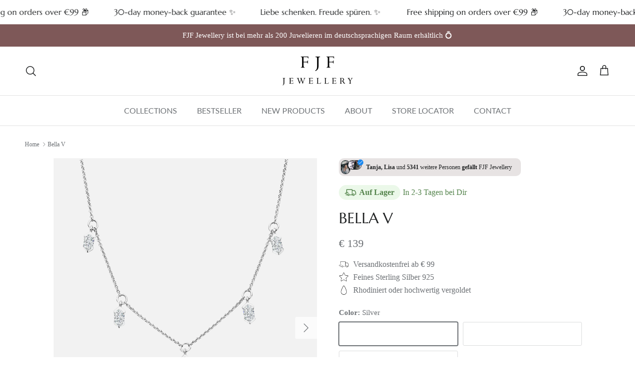

--- FILE ---
content_type: text/html; charset=utf-8
request_url: https://fjf-jewellery.com/en/products/halskette-bella-v
body_size: 57644
content:
<!doctype html>
<html class="no-js" lang="en" dir="ltr">
<head><meta charset="utf-8">
<meta name="viewport" content="width=device-width,initial-scale=1">
<title>Bella V &ndash; FJF JEWELLERY</title><link rel="canonical" href="https://fjf-jewellery.com/en/products/halskette-bella-v"><link rel="icon" href="//fjf-jewellery.com/cdn/shop/files/FJF_JEWELLERY_Logo_Webshop_Black.png?crop=center&height=48&v=1698082072&width=48" type="image/png">
  <link rel="apple-touch-icon" href="//fjf-jewellery.com/cdn/shop/files/FJF_JEWELLERY_Logo_Webshop_Black.png?crop=center&height=180&v=1698082072&width=180"><meta name="description" content="✨ Responsibly sourced 925 sterling silver ✨ High-quality rhodium-plated or gold-plated ✨ Sustainable &amp;amp; Fair ✨100% Waterproof ✨ Anti-allergen Our Bella V necklace, crafted from responsibly sourced sterling silver and adorned with hexagonal cubic zirconia, is a true eye-catcher. The fiery brilliance of our exquisite "><meta property="og:site_name" content="FJF JEWELLERY">
<meta property="og:url" content="https://fjf-jewellery.com/en/products/halskette-bella-v">
<meta property="og:title" content="Bella V">
<meta property="og:type" content="product">
<meta property="og:description" content="✨ Responsibly sourced 925 sterling silver ✨ High-quality rhodium-plated or gold-plated ✨ Sustainable &amp;amp; Fair ✨100% Waterproof ✨ Anti-allergen Our Bella V necklace, crafted from responsibly sourced sterling silver and adorned with hexagonal cubic zirconia, is a true eye-catcher. The fiery brilliance of our exquisite "><meta property="og:image" content="http://fjf-jewellery.com/cdn/shop/files/962.jpg?crop=center&height=1200&v=1700072303&width=1200">
  <meta property="og:image:secure_url" content="https://fjf-jewellery.com/cdn/shop/files/962.jpg?crop=center&height=1200&v=1700072303&width=1200">
  <meta property="og:image:width" content="2133">
  <meta property="og:image:height" content="2667"><meta property="og:price:amount" content="139">
  <meta property="og:price:currency" content="EUR"><meta name="twitter:card" content="summary_large_image">
<meta name="twitter:title" content="Bella V">
<meta name="twitter:description" content="✨ Responsibly sourced 925 sterling silver ✨ High-quality rhodium-plated or gold-plated ✨ Sustainable &amp;amp; Fair ✨100% Waterproof ✨ Anti-allergen Our Bella V necklace, crafted from responsibly sourced sterling silver and adorned with hexagonal cubic zirconia, is a true eye-catcher. The fiery brilliance of our exquisite ">
<style>@font-face {
  font-family: Marcellus;
  font-weight: 400;
  font-style: normal;
  font-display: fallback;
  src: url("//fjf-jewellery.com/cdn/fonts/marcellus/marcellus_n4.861ea5747960894b6b5511726ea2d142a8f0789a.woff2") format("woff2"),
       url("//fjf-jewellery.com/cdn/fonts/marcellus/marcellus_n4.e48a682a9d556d1e1629ccba95ac22b1bb6c4fa1.woff") format("woff");
}
@font-face {
  font-family: Marcellus;
  font-weight: 400;
  font-style: normal;
  font-display: fallback;
  src: url("//fjf-jewellery.com/cdn/fonts/marcellus/marcellus_n4.861ea5747960894b6b5511726ea2d142a8f0789a.woff2") format("woff2"),
       url("//fjf-jewellery.com/cdn/fonts/marcellus/marcellus_n4.e48a682a9d556d1e1629ccba95ac22b1bb6c4fa1.woff") format("woff");
}
@font-face {
  font-family: Lato;
  font-weight: 400;
  font-style: normal;
  font-display: fallback;
  src: url("//fjf-jewellery.com/cdn/fonts/lato/lato_n4.c3b93d431f0091c8be23185e15c9d1fee1e971c5.woff2") format("woff2"),
       url("//fjf-jewellery.com/cdn/fonts/lato/lato_n4.d5c00c781efb195594fd2fd4ad04f7882949e327.woff") format("woff");
}
@font-face {
  font-family: Lato;
  font-weight: 600;
  font-style: normal;
  font-display: fallback;
  src: url("//fjf-jewellery.com/cdn/fonts/lato/lato_n6.38d0e3b23b74a60f769c51d1df73fac96c580d59.woff2") format("woff2"),
       url("//fjf-jewellery.com/cdn/fonts/lato/lato_n6.3365366161bdcc36a3f97cfbb23954d8c4bf4079.woff") format("woff");
}
:root {
  --page-container-width:          1680px;
  --reading-container-width:       720px;
  --divider-opacity:               0.14;
  --gutter-large:                  30px;
  --gutter-desktop:                20px;
  --gutter-mobile:                 16px;
  --section-padding:               50px;
  --larger-section-padding:        80px;
  --larger-section-padding-mobile: 60px;
  --largest-section-padding:       110px;
  --aos-animate-duration:          0.6s;

  --base-font-family:              "New York", Iowan Old Style, Apple Garamond, Baskerville, Times New Roman, Droid Serif, Times, Source Serif Pro, serif, Apple Color Emoji, Segoe UI Emoji, Segoe UI Symbol;
  --base-font-weight:              400;
  --base-font-style:               normal;
  --heading-font-family:           Marcellus, serif;
  --heading-font-weight:           400;
  --heading-font-style:            normal;
  --heading-font-letter-spacing:   normal;
  --logo-font-family:              Marcellus, serif;
  --logo-font-weight:              400;
  --logo-font-style:               normal;
  --nav-font-family:               Lato, sans-serif;
  --nav-font-weight:               400;
  --nav-font-style:                normal;

  --base-text-size:15px;
  --base-line-height:              1.6;
  --input-text-size:16px;
  --smaller-text-size-1:12px;
  --smaller-text-size-2:14px;
  --smaller-text-size-3:12px;
  --smaller-text-size-4:11px;
  --larger-text-size:30px;
  --super-large-text-size:53px;
  --super-large-mobile-text-size:24px;
  --larger-mobile-text-size:24px;
  --logo-text-size:24px;--btn-letter-spacing: 0.08em;
    --btn-text-transform: uppercase;
    --button-text-size: 13px;
    --quickbuy-button-text-size: 13;
    --small-feature-link-font-size: 0.75em;
    --input-btn-padding-top: 1.2em;
    --input-btn-padding-bottom: 1.2em;--heading-text-transform:uppercase;
  --nav-text-size:                      16px;
  --mobile-menu-font-weight:            600;

  --body-bg-color:                      255 255 255;
  --bg-color:                           255 255 255;
  --body-text-color:                    109 113 117;
  --text-color:                         109 113 117;

  --header-text-col:                    #202223;--header-text-hover-col:             var(--main-nav-link-hover-col);--header-bg-col:                     #ffffff;
  --heading-color:                     32 34 35;
  --body-heading-color:                32 34 35;
  --heading-divider-col:               #e2e2e2;

  --logo-col:                          #202223;
  --main-nav-bg:                       #ffffff;
  --main-nav-link-col:                 #6d7175;
  --main-nav-link-hover-col:           #202223;
  --main-nav-link-featured-col:        #c4293d;

  --link-color:                        139 111 111;
  --body-link-color:                   139 111 111;

  --btn-bg-color:                        139 111 111;
  --btn-bg-hover-color:                  126 88 88;
  --btn-border-color:                    139 111 111;
  --btn-border-hover-color:              126 88 88;
  --btn-text-color:                      255 255 255;
  --btn-text-hover-color:                255 255 255;--btn-alt-bg-color:                    255 255 255;
  --btn-alt-text-color:                  0 0 0;
  --btn-alt-border-color:                0 0 0;
  --btn-alt-border-hover-color:          0 0 0;--btn-ter-bg-color:                    235 235 235;
  --btn-ter-text-color:                  60 62 64;
  --btn-ter-bg-hover-color:              139 111 111;
  --btn-ter-text-hover-color:            255 255 255;--btn-border-radius: 3px;
    --btn-inspired-border-radius: 3px;--color-scheme-default:                             #ffffff;
  --color-scheme-default-color:                       255 255 255;
  --color-scheme-default-text-color:                  109 113 117;
  --color-scheme-default-head-color:                  32 34 35;
  --color-scheme-default-link-color:                  139 111 111;
  --color-scheme-default-btn-text-color:              255 255 255;
  --color-scheme-default-btn-text-hover-color:        255 255 255;
  --color-scheme-default-btn-bg-color:                139 111 111;
  --color-scheme-default-btn-bg-hover-color:          126 88 88;
  --color-scheme-default-btn-border-color:            139 111 111;
  --color-scheme-default-btn-border-hover-color:      126 88 88;
  --color-scheme-default-btn-alt-text-color:          0 0 0;
  --color-scheme-default-btn-alt-bg-color:            255 255 255;
  --color-scheme-default-btn-alt-border-color:        0 0 0;
  --color-scheme-default-btn-alt-border-hover-color:  0 0 0;

  --color-scheme-1:                             #8b6f6f;
  --color-scheme-1-color:                       139 111 111;
  --color-scheme-1-text-color:                  246 246 246;
  --color-scheme-1-head-color:                  246 246 246;
  --color-scheme-1-link-color:                  32 34 35;
  --color-scheme-1-btn-text-color:              255 255 255;
  --color-scheme-1-btn-text-hover-color:        255 255 255;
  --color-scheme-1-btn-bg-color:                0 0 0;
  --color-scheme-1-btn-bg-hover-color:          32 34 35;
  --color-scheme-1-btn-border-color:            0 0 0;
  --color-scheme-1-btn-border-hover-color:      32 34 35;
  --color-scheme-1-btn-alt-text-color:          0 0 0;
  --color-scheme-1-btn-alt-bg-color:            255 255 255;
  --color-scheme-1-btn-alt-border-color:        0 0 0;
  --color-scheme-1-btn-alt-border-hover-color:  0 0 0;

  --color-scheme-2:                             #f6f6f6;
  --color-scheme-2-color:                       246 246 246;
  --color-scheme-2-text-color:                  109 113 117;
  --color-scheme-2-head-color:                  32 34 35;
  --color-scheme-2-link-color:                  32 34 35;
  --color-scheme-2-btn-text-color:              255 255 255;
  --color-scheme-2-btn-text-hover-color:        255 255 255;
  --color-scheme-2-btn-bg-color:                0 0 0;
  --color-scheme-2-btn-bg-hover-color:          32 34 35;
  --color-scheme-2-btn-border-color:            0 0 0;
  --color-scheme-2-btn-border-hover-color:      32 34 35;
  --color-scheme-2-btn-alt-text-color:          0 0 0;
  --color-scheme-2-btn-alt-bg-color:            255 255 255;
  --color-scheme-2-btn-alt-border-color:        0 0 0;
  --color-scheme-2-btn-alt-border-hover-color:  0 0 0;

  /* Shop Pay payment terms */
  --payment-terms-background-color:    #ffffff;--quickbuy-bg: 139 111 111;--body-input-background-color:       rgb(var(--body-bg-color));
  --input-background-color:            rgb(var(--body-bg-color));
  --body-input-text-color:             var(--body-text-color);
  --input-text-color:                  var(--body-text-color);
  --body-input-border-color:           rgb(219, 220, 221);
  --input-border-color:                rgb(219, 220, 221);
  --input-border-color-hover:          rgb(175, 177, 179);
  --input-border-color-active:         rgb(109, 113, 117);

  --swatch-cross-svg:                  url("data:image/svg+xml,%3Csvg xmlns='http://www.w3.org/2000/svg' width='240' height='240' viewBox='0 0 24 24' fill='none' stroke='rgb(219, 220, 221)' stroke-width='0.09' preserveAspectRatio='none' %3E%3Cline x1='24' y1='0' x2='0' y2='24'%3E%3C/line%3E%3C/svg%3E");
  --swatch-cross-hover:                url("data:image/svg+xml,%3Csvg xmlns='http://www.w3.org/2000/svg' width='240' height='240' viewBox='0 0 24 24' fill='none' stroke='rgb(175, 177, 179)' stroke-width='0.09' preserveAspectRatio='none' %3E%3Cline x1='24' y1='0' x2='0' y2='24'%3E%3C/line%3E%3C/svg%3E");
  --swatch-cross-active:               url("data:image/svg+xml,%3Csvg xmlns='http://www.w3.org/2000/svg' width='240' height='240' viewBox='0 0 24 24' fill='none' stroke='rgb(109, 113, 117)' stroke-width='0.09' preserveAspectRatio='none' %3E%3Cline x1='24' y1='0' x2='0' y2='24'%3E%3C/line%3E%3C/svg%3E");

  --footer-divider-col:                #eeeeee;
  --footer-text-col:                   109 113 117;
  --footer-heading-col:                32 34 35;
  --footer-bg-col:                     255 255 255;--product-label-overlay-justify: flex-start;--product-label-overlay-align: flex-end;--product-label-overlay-reduction-text:   #ad2929;
  --product-label-overlay-reduction-bg:     #ffffff;
  --product-label-overlay-reduction-text-weight: 600;
  --product-label-overlay-stock-text:       #ffffff;
  --product-label-overlay-stock-bg:         #dd9a1a;
  --product-label-overlay-new-text:         #ffffff;
  --product-label-overlay-new-bg:           #60a57e;
  --product-label-overlay-meta-text:        #ffffff;
  --product-label-overlay-meta-bg:          #202223;
  --product-label-sale-text:                #c4293d;
  --product-label-sold-text:                #202223;
  --product-label-preorder-text:            #60a57e;

  --product-block-crop-align:               center;

  
  --product-block-price-align:              flex-start;
  --product-block-price-item-margin-start:  initial;
  --product-block-price-item-margin-end:    .5rem;
  

  
    --product-block-blend-bg: #f2f2f2;
    --product-block-blend-mode: darken;
  

  --collection-block-image-position:   center center;

  --swatch-picker-image-size:          60px;
  --swatch-crop-align:                 center center;

  --image-overlay-text-color:          255 255 255;--image-overlay-bg:                  rgba(0, 0, 0, 0.28);
  --image-overlay-shadow-start:        rgb(0 0 0 / 0.15);
  --image-overlay-box-opacity:         0.9;--product-inventory-ok-box-color:            #f2faf0;
  --product-inventory-ok-text-color:           #646e5c;
  --product-inventory-ok-icon-box-fill-color:  #fff;
  --product-inventory-low-box-color:           #fcf1cd;
  --product-inventory-low-text-color:          #dd9a1a;
  --product-inventory-low-icon-box-fill-color: #fff;
  --product-inventory-low-text-color-channels: 100, 110, 92;
  --product-inventory-ok-text-color-channels:  221, 154, 26;

  --rating-star-color: 222 128 51;--overlay-align-left: start;
    --overlay-align-right: end;}html[dir=rtl] {
  --overlay-right-text-m-left: 0;
  --overlay-right-text-m-right: auto;
  --overlay-left-shadow-left-left: 15%;
  --overlay-left-shadow-left-right: -50%;
  --overlay-left-shadow-right-left: -85%;
  --overlay-left-shadow-right-right: 0;
}.image-overlay--bg-box .text-overlay .text-overlay__text {
    --image-overlay-box-bg: 255 255 255;
    --heading-color: var(--body-heading-color);
    --text-color: var(--body-text-color);
    --link-color: var(--body-link-color);
  }::selection {
    background: rgb(var(--body-heading-color));
    color: rgb(var(--body-bg-color));
  }
  ::-moz-selection {
    background: rgb(var(--body-heading-color));
    color: rgb(var(--body-bg-color));
  }.use-color-scheme--default {
  --product-label-sale-text:           #c4293d;
  --product-label-sold-text:           #202223;
  --product-label-preorder-text:       #60a57e;
  --input-background-color:            rgb(var(--body-bg-color));
  --input-text-color:                  var(--body-input-text-color);
  --input-border-color:                rgb(219, 220, 221);
  --input-border-color-hover:          rgb(175, 177, 179);
  --input-border-color-active:         rgb(109, 113, 117);
}</style>

  <link href="//fjf-jewellery.com/cdn/shop/t/42/assets/main.css?v=59812818702299870031767852111" rel="stylesheet" type="text/css" media="all" />
<link rel="stylesheet" href="//fjf-jewellery.com/cdn/shop/t/42/assets/swatches.css?v=16671677472761747271767852111" media="print" onload="this.media='all'"><link rel="preload" as="font" href="//fjf-jewellery.com/cdn/fonts/marcellus/marcellus_n4.861ea5747960894b6b5511726ea2d142a8f0789a.woff2" type="font/woff2" crossorigin><script>
    document.documentElement.className = document.documentElement.className.replace('no-js', 'js');

    window.theme = {
      info: {
        name: 'Symmetry',
        version: '8.1.1'
      },
      device: {
        hasTouch: window.matchMedia('(any-pointer: coarse)').matches,
        hasHover: window.matchMedia('(hover: hover)').matches
      },
      mediaQueries: {
        md: '(min-width: 768px)',
        productMediaCarouselBreak: '(min-width: 1041px)'
      },
      routes: {
        base: 'https://fjf-jewellery.com',
        cart: '/en/cart',
        cartAdd: '/en/cart/add.js',
        cartUpdate: '/en/cart/update.js',
        predictiveSearch: '/en/search/suggest'
      },
      strings: {
        cartTermsConfirmation: "You must agree to the terms and conditions before continuing.",
        cartItemsQuantityError: "You can only add [QUANTITY] of this item to your cart.",
        generalSearchViewAll: "View all search results",
        noStock: "Sold out",
        noVariant: "Unavailable",
        productsProductChooseA: "Choose a",
        generalSearchPages: "Pages",
        generalSearchNoResultsWithoutTerms: "Sorry, we couldnʼt find any results",
        shippingCalculator: {
          singleRate: "There is one shipping rate for this destination:",
          multipleRates: "There are multiple shipping rates for this destination:",
          noRates: "We do not ship to this destination."
        },
        regularPrice: "Regular price",
        salePrice: "Sale price"
      },
      settings: {
        moneyWithCurrencyFormat: "€ {{amount_no_decimals}}",
        cartType: "drawer",
        afterAddToCart: "drawer",
        quickbuyStyle: "off",
        externalLinksNewTab: true,
        internalLinksSmoothScroll: true
      }
    }

    theme.inlineNavigationCheck = function() {
      var pageHeader = document.querySelector('.pageheader'),
          inlineNavContainer = pageHeader.querySelector('.logo-area__left__inner'),
          inlineNav = inlineNavContainer.querySelector('.navigation--left');
      if (inlineNav && getComputedStyle(inlineNav).display != 'none') {
        var inlineMenuCentered = document.querySelector('.pageheader--layout-inline-menu-center'),
            logoContainer = document.querySelector('.logo-area__middle__inner');
        if(inlineMenuCentered) {
          var rightWidth = document.querySelector('.logo-area__right__inner').clientWidth,
              middleWidth = logoContainer.clientWidth,
              logoArea = document.querySelector('.logo-area'),
              computedLogoAreaStyle = getComputedStyle(logoArea),
              logoAreaInnerWidth = logoArea.clientWidth - Math.ceil(parseFloat(computedLogoAreaStyle.paddingLeft)) - Math.ceil(parseFloat(computedLogoAreaStyle.paddingRight)),
              availableNavWidth = logoAreaInnerWidth - Math.max(rightWidth, middleWidth) * 2 - 40;
          inlineNavContainer.style.maxWidth = availableNavWidth + 'px';
        }

        var firstInlineNavLink = inlineNav.querySelector('.navigation__item:first-child'),
            lastInlineNavLink = inlineNav.querySelector('.navigation__item:last-child');
        if (lastInlineNavLink) {
          var inlineNavWidth = null;
          if(document.querySelector('html[dir=rtl]')) {
            inlineNavWidth = firstInlineNavLink.offsetLeft - lastInlineNavLink.offsetLeft + firstInlineNavLink.offsetWidth;
          } else {
            inlineNavWidth = lastInlineNavLink.offsetLeft - firstInlineNavLink.offsetLeft + lastInlineNavLink.offsetWidth;
          }
          if (inlineNavContainer.offsetWidth >= inlineNavWidth) {
            pageHeader.classList.add('pageheader--layout-inline-permitted');
            var tallLogo = logoContainer.clientHeight > lastInlineNavLink.clientHeight + 20;
            if (tallLogo) {
              inlineNav.classList.add('navigation--tight-underline');
            } else {
              inlineNav.classList.remove('navigation--tight-underline');
            }
          } else {
            pageHeader.classList.remove('pageheader--layout-inline-permitted');
          }
        }
      }
    };

    theme.setInitialHeaderHeightProperty = () => {
      const section = document.querySelector('.section-header');
      if (section) {
        document.documentElement.style.setProperty('--theme-header-height', Math.ceil(section.clientHeight) + 'px');
      }
    };
  </script>

  <script src="//fjf-jewellery.com/cdn/shop/t/42/assets/main.js?v=25831844697274821701767852111" defer></script>
    <script src="//fjf-jewellery.com/cdn/shop/t/42/assets/animate-on-scroll.js?v=15249566486942820451767852111" defer></script>
    <link href="//fjf-jewellery.com/cdn/shop/t/42/assets/animate-on-scroll.css?v=135962721104954213331767852111" rel="stylesheet" type="text/css" media="all" />
  

  <script>window.performance && window.performance.mark && window.performance.mark('shopify.content_for_header.start');</script><meta name="facebook-domain-verification" content="7x8r9m2os5xxjoizf46dcsk4yvzy2k">
<meta id="shopify-digital-wallet" name="shopify-digital-wallet" content="/81968955683/digital_wallets/dialog">
<meta name="shopify-checkout-api-token" content="f94e50e9212c40296d5e019d212262c6">
<meta id="in-context-paypal-metadata" data-shop-id="81968955683" data-venmo-supported="false" data-environment="production" data-locale="en_US" data-paypal-v4="true" data-currency="EUR">
<link rel="alternate" hreflang="x-default" href="https://fjf-jewellery.com/products/halskette-bella-v">
<link rel="alternate" hreflang="de" href="https://fjf-jewellery.com/products/halskette-bella-v">
<link rel="alternate" hreflang="en" href="https://fjf-jewellery.com/en/products/halskette-bella-v">
<link rel="alternate" type="application/json+oembed" href="https://fjf-jewellery.com/en/products/halskette-bella-v.oembed">
<script async="async" src="/checkouts/internal/preloads.js?locale=en-AT"></script>
<link rel="preconnect" href="https://shop.app" crossorigin="anonymous">
<script async="async" src="https://shop.app/checkouts/internal/preloads.js?locale=en-AT&shop_id=81968955683" crossorigin="anonymous"></script>
<script id="apple-pay-shop-capabilities" type="application/json">{"shopId":81968955683,"countryCode":"AT","currencyCode":"EUR","merchantCapabilities":["supports3DS"],"merchantId":"gid:\/\/shopify\/Shop\/81968955683","merchantName":"FJF JEWELLERY","requiredBillingContactFields":["postalAddress","email"],"requiredShippingContactFields":["postalAddress","email"],"shippingType":"shipping","supportedNetworks":["visa","maestro","masterCard"],"total":{"type":"pending","label":"FJF JEWELLERY","amount":"1.00"},"shopifyPaymentsEnabled":true,"supportsSubscriptions":true}</script>
<script id="shopify-features" type="application/json">{"accessToken":"f94e50e9212c40296d5e019d212262c6","betas":["rich-media-storefront-analytics"],"domain":"fjf-jewellery.com","predictiveSearch":true,"shopId":81968955683,"locale":"en"}</script>
<script>var Shopify = Shopify || {};
Shopify.shop = "fjf-jewellery.myshopify.com";
Shopify.locale = "en";
Shopify.currency = {"active":"EUR","rate":"1.0"};
Shopify.country = "AT";
Shopify.theme = {"name":"Q1 Start Theme ","id":181340799355,"schema_name":"Symmetry","schema_version":"8.1.1","theme_store_id":568,"role":"main"};
Shopify.theme.handle = "null";
Shopify.theme.style = {"id":null,"handle":null};
Shopify.cdnHost = "fjf-jewellery.com/cdn";
Shopify.routes = Shopify.routes || {};
Shopify.routes.root = "/en/";</script>
<script type="module">!function(o){(o.Shopify=o.Shopify||{}).modules=!0}(window);</script>
<script>!function(o){function n(){var o=[];function n(){o.push(Array.prototype.slice.apply(arguments))}return n.q=o,n}var t=o.Shopify=o.Shopify||{};t.loadFeatures=n(),t.autoloadFeatures=n()}(window);</script>
<script>
  window.ShopifyPay = window.ShopifyPay || {};
  window.ShopifyPay.apiHost = "shop.app\/pay";
  window.ShopifyPay.redirectState = null;
</script>
<script id="shop-js-analytics" type="application/json">{"pageType":"product"}</script>
<script defer="defer" async type="module" src="//fjf-jewellery.com/cdn/shopifycloud/shop-js/modules/v2/client.init-shop-cart-sync_BN7fPSNr.en.esm.js"></script>
<script defer="defer" async type="module" src="//fjf-jewellery.com/cdn/shopifycloud/shop-js/modules/v2/chunk.common_Cbph3Kss.esm.js"></script>
<script defer="defer" async type="module" src="//fjf-jewellery.com/cdn/shopifycloud/shop-js/modules/v2/chunk.modal_DKumMAJ1.esm.js"></script>
<script type="module">
  await import("//fjf-jewellery.com/cdn/shopifycloud/shop-js/modules/v2/client.init-shop-cart-sync_BN7fPSNr.en.esm.js");
await import("//fjf-jewellery.com/cdn/shopifycloud/shop-js/modules/v2/chunk.common_Cbph3Kss.esm.js");
await import("//fjf-jewellery.com/cdn/shopifycloud/shop-js/modules/v2/chunk.modal_DKumMAJ1.esm.js");

  window.Shopify.SignInWithShop?.initShopCartSync?.({"fedCMEnabled":true,"windoidEnabled":true});

</script>
<script>
  window.Shopify = window.Shopify || {};
  if (!window.Shopify.featureAssets) window.Shopify.featureAssets = {};
  window.Shopify.featureAssets['shop-js'] = {"shop-cart-sync":["modules/v2/client.shop-cart-sync_CJVUk8Jm.en.esm.js","modules/v2/chunk.common_Cbph3Kss.esm.js","modules/v2/chunk.modal_DKumMAJ1.esm.js"],"init-fed-cm":["modules/v2/client.init-fed-cm_7Fvt41F4.en.esm.js","modules/v2/chunk.common_Cbph3Kss.esm.js","modules/v2/chunk.modal_DKumMAJ1.esm.js"],"init-shop-email-lookup-coordinator":["modules/v2/client.init-shop-email-lookup-coordinator_Cc088_bR.en.esm.js","modules/v2/chunk.common_Cbph3Kss.esm.js","modules/v2/chunk.modal_DKumMAJ1.esm.js"],"init-windoid":["modules/v2/client.init-windoid_hPopwJRj.en.esm.js","modules/v2/chunk.common_Cbph3Kss.esm.js","modules/v2/chunk.modal_DKumMAJ1.esm.js"],"shop-button":["modules/v2/client.shop-button_B0jaPSNF.en.esm.js","modules/v2/chunk.common_Cbph3Kss.esm.js","modules/v2/chunk.modal_DKumMAJ1.esm.js"],"shop-cash-offers":["modules/v2/client.shop-cash-offers_DPIskqss.en.esm.js","modules/v2/chunk.common_Cbph3Kss.esm.js","modules/v2/chunk.modal_DKumMAJ1.esm.js"],"shop-toast-manager":["modules/v2/client.shop-toast-manager_CK7RT69O.en.esm.js","modules/v2/chunk.common_Cbph3Kss.esm.js","modules/v2/chunk.modal_DKumMAJ1.esm.js"],"init-shop-cart-sync":["modules/v2/client.init-shop-cart-sync_BN7fPSNr.en.esm.js","modules/v2/chunk.common_Cbph3Kss.esm.js","modules/v2/chunk.modal_DKumMAJ1.esm.js"],"init-customer-accounts-sign-up":["modules/v2/client.init-customer-accounts-sign-up_CfPf4CXf.en.esm.js","modules/v2/client.shop-login-button_DeIztwXF.en.esm.js","modules/v2/chunk.common_Cbph3Kss.esm.js","modules/v2/chunk.modal_DKumMAJ1.esm.js"],"pay-button":["modules/v2/client.pay-button_CgIwFSYN.en.esm.js","modules/v2/chunk.common_Cbph3Kss.esm.js","modules/v2/chunk.modal_DKumMAJ1.esm.js"],"init-customer-accounts":["modules/v2/client.init-customer-accounts_DQ3x16JI.en.esm.js","modules/v2/client.shop-login-button_DeIztwXF.en.esm.js","modules/v2/chunk.common_Cbph3Kss.esm.js","modules/v2/chunk.modal_DKumMAJ1.esm.js"],"avatar":["modules/v2/client.avatar_BTnouDA3.en.esm.js"],"init-shop-for-new-customer-accounts":["modules/v2/client.init-shop-for-new-customer-accounts_CsZy_esa.en.esm.js","modules/v2/client.shop-login-button_DeIztwXF.en.esm.js","modules/v2/chunk.common_Cbph3Kss.esm.js","modules/v2/chunk.modal_DKumMAJ1.esm.js"],"shop-follow-button":["modules/v2/client.shop-follow-button_BRMJjgGd.en.esm.js","modules/v2/chunk.common_Cbph3Kss.esm.js","modules/v2/chunk.modal_DKumMAJ1.esm.js"],"checkout-modal":["modules/v2/client.checkout-modal_B9Drz_yf.en.esm.js","modules/v2/chunk.common_Cbph3Kss.esm.js","modules/v2/chunk.modal_DKumMAJ1.esm.js"],"shop-login-button":["modules/v2/client.shop-login-button_DeIztwXF.en.esm.js","modules/v2/chunk.common_Cbph3Kss.esm.js","modules/v2/chunk.modal_DKumMAJ1.esm.js"],"lead-capture":["modules/v2/client.lead-capture_DXYzFM3R.en.esm.js","modules/v2/chunk.common_Cbph3Kss.esm.js","modules/v2/chunk.modal_DKumMAJ1.esm.js"],"shop-login":["modules/v2/client.shop-login_CA5pJqmO.en.esm.js","modules/v2/chunk.common_Cbph3Kss.esm.js","modules/v2/chunk.modal_DKumMAJ1.esm.js"],"payment-terms":["modules/v2/client.payment-terms_BxzfvcZJ.en.esm.js","modules/v2/chunk.common_Cbph3Kss.esm.js","modules/v2/chunk.modal_DKumMAJ1.esm.js"]};
</script>
<script>(function() {
  var isLoaded = false;
  function asyncLoad() {
    if (isLoaded) return;
    isLoaded = true;
    var urls = ["https:\/\/chimpstatic.com\/mcjs-connected\/js\/users\/2f2e30dcda8b42cdb081f9c85\/4619e765e9b19b91a4a3f3c5a.js?shop=fjf-jewellery.myshopify.com","\/\/shopify.privy.com\/widget.js?shop=fjf-jewellery.myshopify.com"];
    for (var i = 0; i < urls.length; i++) {
      var s = document.createElement('script');
      s.type = 'text/javascript';
      s.async = true;
      s.src = urls[i];
      var x = document.getElementsByTagName('script')[0];
      x.parentNode.insertBefore(s, x);
    }
  };
  if(window.attachEvent) {
    window.attachEvent('onload', asyncLoad);
  } else {
    window.addEventListener('load', asyncLoad, false);
  }
})();</script>
<script id="__st">var __st={"a":81968955683,"offset":3600,"reqid":"65faf4b9-7b59-4dd3-89ae-9df94f1da286-1769759818","pageurl":"fjf-jewellery.com\/en\/products\/halskette-bella-v","u":"8734178c3231","p":"product","rtyp":"product","rid":8752947429667};</script>
<script>window.ShopifyPaypalV4VisibilityTracking = true;</script>
<script id="captcha-bootstrap">!function(){'use strict';const t='contact',e='account',n='new_comment',o=[[t,t],['blogs',n],['comments',n],[t,'customer']],c=[[e,'customer_login'],[e,'guest_login'],[e,'recover_customer_password'],[e,'create_customer']],r=t=>t.map((([t,e])=>`form[action*='/${t}']:not([data-nocaptcha='true']) input[name='form_type'][value='${e}']`)).join(','),a=t=>()=>t?[...document.querySelectorAll(t)].map((t=>t.form)):[];function s(){const t=[...o],e=r(t);return a(e)}const i='password',u='form_key',d=['recaptcha-v3-token','g-recaptcha-response','h-captcha-response',i],f=()=>{try{return window.sessionStorage}catch{return}},m='__shopify_v',_=t=>t.elements[u];function p(t,e,n=!1){try{const o=window.sessionStorage,c=JSON.parse(o.getItem(e)),{data:r}=function(t){const{data:e,action:n}=t;return t[m]||n?{data:e,action:n}:{data:t,action:n}}(c);for(const[e,n]of Object.entries(r))t.elements[e]&&(t.elements[e].value=n);n&&o.removeItem(e)}catch(o){console.error('form repopulation failed',{error:o})}}const l='form_type',E='cptcha';function T(t){t.dataset[E]=!0}const w=window,h=w.document,L='Shopify',v='ce_forms',y='captcha';let A=!1;((t,e)=>{const n=(g='f06e6c50-85a8-45c8-87d0-21a2b65856fe',I='https://cdn.shopify.com/shopifycloud/storefront-forms-hcaptcha/ce_storefront_forms_captcha_hcaptcha.v1.5.2.iife.js',D={infoText:'Protected by hCaptcha',privacyText:'Privacy',termsText:'Terms'},(t,e,n)=>{const o=w[L][v],c=o.bindForm;if(c)return c(t,g,e,D).then(n);var r;o.q.push([[t,g,e,D],n]),r=I,A||(h.body.append(Object.assign(h.createElement('script'),{id:'captcha-provider',async:!0,src:r})),A=!0)});var g,I,D;w[L]=w[L]||{},w[L][v]=w[L][v]||{},w[L][v].q=[],w[L][y]=w[L][y]||{},w[L][y].protect=function(t,e){n(t,void 0,e),T(t)},Object.freeze(w[L][y]),function(t,e,n,w,h,L){const[v,y,A,g]=function(t,e,n){const i=e?o:[],u=t?c:[],d=[...i,...u],f=r(d),m=r(i),_=r(d.filter((([t,e])=>n.includes(e))));return[a(f),a(m),a(_),s()]}(w,h,L),I=t=>{const e=t.target;return e instanceof HTMLFormElement?e:e&&e.form},D=t=>v().includes(t);t.addEventListener('submit',(t=>{const e=I(t);if(!e)return;const n=D(e)&&!e.dataset.hcaptchaBound&&!e.dataset.recaptchaBound,o=_(e),c=g().includes(e)&&(!o||!o.value);(n||c)&&t.preventDefault(),c&&!n&&(function(t){try{if(!f())return;!function(t){const e=f();if(!e)return;const n=_(t);if(!n)return;const o=n.value;o&&e.removeItem(o)}(t);const e=Array.from(Array(32),(()=>Math.random().toString(36)[2])).join('');!function(t,e){_(t)||t.append(Object.assign(document.createElement('input'),{type:'hidden',name:u})),t.elements[u].value=e}(t,e),function(t,e){const n=f();if(!n)return;const o=[...t.querySelectorAll(`input[type='${i}']`)].map((({name:t})=>t)),c=[...d,...o],r={};for(const[a,s]of new FormData(t).entries())c.includes(a)||(r[a]=s);n.setItem(e,JSON.stringify({[m]:1,action:t.action,data:r}))}(t,e)}catch(e){console.error('failed to persist form',e)}}(e),e.submit())}));const S=(t,e)=>{t&&!t.dataset[E]&&(n(t,e.some((e=>e===t))),T(t))};for(const o of['focusin','change'])t.addEventListener(o,(t=>{const e=I(t);D(e)&&S(e,y())}));const B=e.get('form_key'),M=e.get(l),P=B&&M;t.addEventListener('DOMContentLoaded',(()=>{const t=y();if(P)for(const e of t)e.elements[l].value===M&&p(e,B);[...new Set([...A(),...v().filter((t=>'true'===t.dataset.shopifyCaptcha))])].forEach((e=>S(e,t)))}))}(h,new URLSearchParams(w.location.search),n,t,e,['guest_login'])})(!0,!0)}();</script>
<script integrity="sha256-4kQ18oKyAcykRKYeNunJcIwy7WH5gtpwJnB7kiuLZ1E=" data-source-attribution="shopify.loadfeatures" defer="defer" src="//fjf-jewellery.com/cdn/shopifycloud/storefront/assets/storefront/load_feature-a0a9edcb.js" crossorigin="anonymous"></script>
<script crossorigin="anonymous" defer="defer" src="//fjf-jewellery.com/cdn/shopifycloud/storefront/assets/shopify_pay/storefront-65b4c6d7.js?v=20250812"></script>
<script data-source-attribution="shopify.dynamic_checkout.dynamic.init">var Shopify=Shopify||{};Shopify.PaymentButton=Shopify.PaymentButton||{isStorefrontPortableWallets:!0,init:function(){window.Shopify.PaymentButton.init=function(){};var t=document.createElement("script");t.src="https://fjf-jewellery.com/cdn/shopifycloud/portable-wallets/latest/portable-wallets.en.js",t.type="module",document.head.appendChild(t)}};
</script>
<script data-source-attribution="shopify.dynamic_checkout.buyer_consent">
  function portableWalletsHideBuyerConsent(e){var t=document.getElementById("shopify-buyer-consent"),n=document.getElementById("shopify-subscription-policy-button");t&&n&&(t.classList.add("hidden"),t.setAttribute("aria-hidden","true"),n.removeEventListener("click",e))}function portableWalletsShowBuyerConsent(e){var t=document.getElementById("shopify-buyer-consent"),n=document.getElementById("shopify-subscription-policy-button");t&&n&&(t.classList.remove("hidden"),t.removeAttribute("aria-hidden"),n.addEventListener("click",e))}window.Shopify?.PaymentButton&&(window.Shopify.PaymentButton.hideBuyerConsent=portableWalletsHideBuyerConsent,window.Shopify.PaymentButton.showBuyerConsent=portableWalletsShowBuyerConsent);
</script>
<script data-source-attribution="shopify.dynamic_checkout.cart.bootstrap">document.addEventListener("DOMContentLoaded",(function(){function t(){return document.querySelector("shopify-accelerated-checkout-cart, shopify-accelerated-checkout")}if(t())Shopify.PaymentButton.init();else{new MutationObserver((function(e,n){t()&&(Shopify.PaymentButton.init(),n.disconnect())})).observe(document.body,{childList:!0,subtree:!0})}}));
</script>
<script id='scb4127' type='text/javascript' async='' src='https://fjf-jewellery.com/cdn/shopifycloud/privacy-banner/storefront-banner.js'></script><link id="shopify-accelerated-checkout-styles" rel="stylesheet" media="screen" href="https://fjf-jewellery.com/cdn/shopifycloud/portable-wallets/latest/accelerated-checkout-backwards-compat.css" crossorigin="anonymous">
<style id="shopify-accelerated-checkout-cart">
        #shopify-buyer-consent {
  margin-top: 1em;
  display: inline-block;
  width: 100%;
}

#shopify-buyer-consent.hidden {
  display: none;
}

#shopify-subscription-policy-button {
  background: none;
  border: none;
  padding: 0;
  text-decoration: underline;
  font-size: inherit;
  cursor: pointer;
}

#shopify-subscription-policy-button::before {
  box-shadow: none;
}

      </style>
<script id="sections-script" data-sections="footer" defer="defer" src="//fjf-jewellery.com/cdn/shop/t/42/compiled_assets/scripts.js?v=3431"></script>
<script>window.performance && window.performance.mark && window.performance.mark('shopify.content_for_header.end');</script>
<!-- CC Custom Head Start --><!-- CC Custom Head End --><!-- BEGIN app block: shopify://apps/klaviyo-email-marketing-sms/blocks/klaviyo-onsite-embed/2632fe16-c075-4321-a88b-50b567f42507 -->












  <script async src="https://static.klaviyo.com/onsite/js/SrHCjv/klaviyo.js?company_id=SrHCjv"></script>
  <script>!function(){if(!window.klaviyo){window._klOnsite=window._klOnsite||[];try{window.klaviyo=new Proxy({},{get:function(n,i){return"push"===i?function(){var n;(n=window._klOnsite).push.apply(n,arguments)}:function(){for(var n=arguments.length,o=new Array(n),w=0;w<n;w++)o[w]=arguments[w];var t="function"==typeof o[o.length-1]?o.pop():void 0,e=new Promise((function(n){window._klOnsite.push([i].concat(o,[function(i){t&&t(i),n(i)}]))}));return e}}})}catch(n){window.klaviyo=window.klaviyo||[],window.klaviyo.push=function(){var n;(n=window._klOnsite).push.apply(n,arguments)}}}}();</script>

  
    <script id="viewed_product">
      if (item == null) {
        var _learnq = _learnq || [];

        var MetafieldReviews = null
        var MetafieldYotpoRating = null
        var MetafieldYotpoCount = null
        var MetafieldLooxRating = null
        var MetafieldLooxCount = null
        var okendoProduct = null
        var okendoProductReviewCount = null
        var okendoProductReviewAverageValue = null
        try {
          // The following fields are used for Customer Hub recently viewed in order to add reviews.
          // This information is not part of __kla_viewed. Instead, it is part of __kla_viewed_reviewed_items
          MetafieldReviews = {};
          MetafieldYotpoRating = null
          MetafieldYotpoCount = null
          MetafieldLooxRating = null
          MetafieldLooxCount = null

          okendoProduct = null
          // If the okendo metafield is not legacy, it will error, which then requires the new json formatted data
          if (okendoProduct && 'error' in okendoProduct) {
            okendoProduct = null
          }
          okendoProductReviewCount = okendoProduct ? okendoProduct.reviewCount : null
          okendoProductReviewAverageValue = okendoProduct ? okendoProduct.reviewAverageValue : null
        } catch (error) {
          console.error('Error in Klaviyo onsite reviews tracking:', error);
        }

        var item = {
          Name: "Bella V",
          ProductID: 8752947429667,
          Categories: ["Necklaces"],
          ImageURL: "https://fjf-jewellery.com/cdn/shop/files/962_grande.jpg?v=1700072303",
          URL: "https://fjf-jewellery.com/en/products/halskette-bella-v",
          Brand: "fjf-jewellery.com",
          Price: "€ 139",
          Value: "139",
          CompareAtPrice: "€ 0"
        };
        _learnq.push(['track', 'Viewed Product', item]);
        _learnq.push(['trackViewedItem', {
          Title: item.Name,
          ItemId: item.ProductID,
          Categories: item.Categories,
          ImageUrl: item.ImageURL,
          Url: item.URL,
          Metadata: {
            Brand: item.Brand,
            Price: item.Price,
            Value: item.Value,
            CompareAtPrice: item.CompareAtPrice
          },
          metafields:{
            reviews: MetafieldReviews,
            yotpo:{
              rating: MetafieldYotpoRating,
              count: MetafieldYotpoCount,
            },
            loox:{
              rating: MetafieldLooxRating,
              count: MetafieldLooxCount,
            },
            okendo: {
              rating: okendoProductReviewAverageValue,
              count: okendoProductReviewCount,
            }
          }
        }]);
      }
    </script>
  




  <script>
    window.klaviyoReviewsProductDesignMode = false
  </script>







<!-- END app block --><!-- BEGIN app block: shopify://apps/eg-auto-add-to-cart/blocks/app-embed/0f7d4f74-1e89-4820-aec4-6564d7e535d2 -->










  
    <script
      async
      type="text/javascript"
      src="https://cdn.506.io/eg/script.js?shop=fjf-jewellery.myshopify.com&v=7"
    ></script>
  



  <meta id="easygift-shop" itemid="c2hvcF8kXzE3Njk3NTk4MTk=" content="{&quot;isInstalled&quot;:true,&quot;installedOn&quot;:&quot;2025-04-29T09:07:11.619Z&quot;,&quot;appVersion&quot;:&quot;3.0&quot;,&quot;subscriptionName&quot;:&quot;Standard&quot;,&quot;cartAnalytics&quot;:true,&quot;freeTrialEndsOn&quot;:null,&quot;settings&quot;:{&quot;reminderBannerStyle&quot;:{&quot;position&quot;:{&quot;horizontal&quot;:&quot;right&quot;,&quot;vertical&quot;:&quot;bottom&quot;},&quot;closingMode&quot;:&quot;doNotAutoClose&quot;,&quot;cssStyles&quot;:&quot;&quot;,&quot;displayAfter&quot;:5,&quot;headerText&quot;:&quot;&quot;,&quot;imageUrl&quot;:null,&quot;primaryColor&quot;:&quot;#000000&quot;,&quot;reshowBannerAfter&quot;:&quot;everyNewSession&quot;,&quot;selfcloseAfter&quot;:5,&quot;showImage&quot;:false,&quot;subHeaderText&quot;:&quot;&quot;},&quot;addedItemIdentifier&quot;:&quot;_Gifted&quot;,&quot;ignoreOtherAppLineItems&quot;:null,&quot;customVariantsInfoLifetimeMins&quot;:1440,&quot;redirectPath&quot;:null,&quot;ignoreNonStandardCartRequests&quot;:false,&quot;bannerStyle&quot;:{&quot;position&quot;:{&quot;horizontal&quot;:&quot;right&quot;,&quot;vertical&quot;:&quot;bottom&quot;},&quot;cssStyles&quot;:null,&quot;primaryColor&quot;:&quot;#000000&quot;},&quot;themePresetId&quot;:null,&quot;notificationStyle&quot;:{&quot;position&quot;:{&quot;horizontal&quot;:null,&quot;vertical&quot;:null},&quot;cssStyles&quot;:null,&quot;duration&quot;:null,&quot;hasCustomizations&quot;:false,&quot;primaryColor&quot;:null},&quot;fetchCartData&quot;:false,&quot;useLocalStorage&quot;:{&quot;enabled&quot;:false,&quot;expiryMinutes&quot;:null},&quot;popupStyle&quot;:{&quot;addButtonText&quot;:null,&quot;cssStyles&quot;:null,&quot;dismissButtonText&quot;:null,&quot;hasCustomizations&quot;:false,&quot;imageUrl&quot;:null,&quot;outOfStockButtonText&quot;:null,&quot;primaryColor&quot;:null,&quot;secondaryColor&quot;:null,&quot;showProductLink&quot;:false,&quot;subscriptionLabel&quot;:null},&quot;refreshAfterBannerClick&quot;:false,&quot;disableReapplyRules&quot;:false,&quot;disableReloadOnFailedAddition&quot;:false,&quot;autoReloadCartPage&quot;:false,&quot;ajaxRedirectPath&quot;:null,&quot;allowSimultaneousRequests&quot;:false,&quot;applyRulesOnCheckout&quot;:false,&quot;enableCartCtrlOverrides&quot;:true,&quot;scriptSettings&quot;:{&quot;branding&quot;:{&quot;removalRequestSent&quot;:null,&quot;show&quot;:false},&quot;productPageRedirection&quot;:{&quot;enabled&quot;:false,&quot;products&quot;:[],&quot;redirectionURL&quot;:&quot;\/&quot;},&quot;debugging&quot;:{&quot;enabled&quot;:false,&quot;enabledOn&quot;:null,&quot;stringifyObj&quot;:false},&quot;fetchProductInfoFromSavedDomain&quot;:false,&quot;enableBuyNowInterceptions&quot;:false,&quot;removeProductsAddedFromExpiredRules&quot;:false,&quot;useFinalPrice&quot;:false,&quot;hideGiftedPropertyText&quot;:false,&quot;fetchCartDataBeforeRequest&quot;:false,&quot;customCSS&quot;:null,&quot;decodePayload&quot;:false,&quot;delayUpdates&quot;:2000,&quot;hideAlertsOnFrontend&quot;:false,&quot;removeEGPropertyFromSplitActionLineItems&quot;:false}},&quot;translations&quot;:null,&quot;defaultLocale&quot;:&quot;de&quot;,&quot;shopDomain&quot;:&quot;fjf-jewellery.com&quot;}">


<script defer>
  (async function() {
    try {

      const blockVersion = "v3"
      if (blockVersion != "v3") {
        return
      }

      let metaErrorFlag = false;
      if (metaErrorFlag) {
        return
      }

      // Parse metafields as JSON
      const metafields = {"easygift-rule-681097d18b48033a779f7d1e":{"schedule":{"enabled":false,"starts":null,"ends":null},"trigger":{"productTags":{"targets":[],"collectionInfo":null,"sellingPlan":null},"type":"cartValue","minCartValue":129,"hasUpperCartValue":false,"upperCartValue":null,"products":[],"collections":[],"condition":null,"conditionMin":null,"conditionMax":null,"collectionSellingPlanType":null},"action":{"notification":{"enabled":true,"showImage":true,"imageUrl":"https:\/\/cdn.506.io\/eg\/eg_notification_default_512x512.png","headerText":"Herzlichen Glückwunsch!","subHeaderText":"Sie erhalten ein gratis Zuckerlglas als Geschenk kostenfrei dazu!"},"discount":{"issue":null,"type":"app","discountType":"percentage","title":"Muttertag Promo Zuckerlglas","createdByEasyGift":true,"easygiftAppDiscount":true,"value":100,"id":"gid:\/\/shopify\/DiscountAutomaticNode\/2282495869307"},"popupOptions":{"showVariantsSeparately":false,"headline":null,"subHeadline":null,"showItemsPrice":false,"popupDismissable":false,"imageUrl":null,"persistPopup":false,"rewardQuantity":1,"showDiscountedPrice":false,"hideOOSItems":false},"banner":{"enabled":false,"headerText":null,"subHeaderText":null,"showImage":false,"imageUrl":null,"displayAfter":"5","closingMode":"doNotAutoClose","selfcloseAfter":"5","reshowBannerAfter":"everyNewSession","redirectLink":null},"type":"addAutomatically","products":[{"name":"Muttertagsedition- Zuckerlglaserl - Default Title","variantId":"55382225944955","variantGid":"gid:\/\/shopify\/ProductVariant\/55382225944955","productGid":"gid:\/\/shopify\/Product\/15059939557755","quantity":1,"handle":"muttertagsedition-zuckerlglaserl","price":"10.00","alerts":[{"type":"deleted","triggered":false}]}],"limit":1,"preventProductRemoval":false,"addAvailableProducts":false},"targeting":{"link":{"destination":null,"data":null,"cookieLifetime":14},"additionalCriteria":{"geo":{"include":[],"exclude":[]},"type":null,"customerTags":[],"customerTagsExcluded":[],"customerId":[],"orderCount":null,"hasOrderCountMax":false,"orderCountMax":null,"totalSpent":null,"hasTotalSpentMax":false,"totalSpentMax":null},"type":"all"},"settings":{"worksInReverse":true,"runsOncePerSession":false,"preventAddedItemPurchase":false,"showReminderBanner":false},"_id":"681097d18b48033a779f7d1e","name":"Muttertag 2025-Free Gift","store":"681096bcedc37d8462b109f0","shop":"fjf-jewellery","active":true,"translations":null,"createdAt":"2025-04-29T09:11:45.270Z","updatedAt":"2025-11-10T16:36:09.005Z","__v":0}};

      // Process metafields in JavaScript
      let savedRulesArray = [];
      for (const [key, value] of Object.entries(metafields)) {
        if (value) {
          for (const prop in value) {
            // avoiding Object.Keys for performance gain -- no need to make an array of keys.
            savedRulesArray.push(value);
            break;
          }
        }
      }

      const metaTag = document.createElement('meta');
      metaTag.id = 'easygift-rules';
      metaTag.content = JSON.stringify(savedRulesArray);
      metaTag.setAttribute('itemid', 'cnVsZXNfJF8xNzY5NzU5ODE5');

      document.head.appendChild(metaTag);
      } catch (err) {
        
      }
  })();
</script>


  <script
    type="text/javascript"
    defer
  >

    (function () {
      try {
        window.EG_INFO = window.EG_INFO || {};
        var shopInfo = {"isInstalled":true,"installedOn":"2025-04-29T09:07:11.619Z","appVersion":"3.0","subscriptionName":"Standard","cartAnalytics":true,"freeTrialEndsOn":null,"settings":{"reminderBannerStyle":{"position":{"horizontal":"right","vertical":"bottom"},"closingMode":"doNotAutoClose","cssStyles":"","displayAfter":5,"headerText":"","imageUrl":null,"primaryColor":"#000000","reshowBannerAfter":"everyNewSession","selfcloseAfter":5,"showImage":false,"subHeaderText":""},"addedItemIdentifier":"_Gifted","ignoreOtherAppLineItems":null,"customVariantsInfoLifetimeMins":1440,"redirectPath":null,"ignoreNonStandardCartRequests":false,"bannerStyle":{"position":{"horizontal":"right","vertical":"bottom"},"cssStyles":null,"primaryColor":"#000000"},"themePresetId":null,"notificationStyle":{"position":{"horizontal":null,"vertical":null},"cssStyles":null,"duration":null,"hasCustomizations":false,"primaryColor":null},"fetchCartData":false,"useLocalStorage":{"enabled":false,"expiryMinutes":null},"popupStyle":{"addButtonText":null,"cssStyles":null,"dismissButtonText":null,"hasCustomizations":false,"imageUrl":null,"outOfStockButtonText":null,"primaryColor":null,"secondaryColor":null,"showProductLink":false,"subscriptionLabel":null},"refreshAfterBannerClick":false,"disableReapplyRules":false,"disableReloadOnFailedAddition":false,"autoReloadCartPage":false,"ajaxRedirectPath":null,"allowSimultaneousRequests":false,"applyRulesOnCheckout":false,"enableCartCtrlOverrides":true,"scriptSettings":{"branding":{"removalRequestSent":null,"show":false},"productPageRedirection":{"enabled":false,"products":[],"redirectionURL":"\/"},"debugging":{"enabled":false,"enabledOn":null,"stringifyObj":false},"fetchProductInfoFromSavedDomain":false,"enableBuyNowInterceptions":false,"removeProductsAddedFromExpiredRules":false,"useFinalPrice":false,"hideGiftedPropertyText":false,"fetchCartDataBeforeRequest":false,"customCSS":null,"decodePayload":false,"delayUpdates":2000,"hideAlertsOnFrontend":false,"removeEGPropertyFromSplitActionLineItems":false}},"translations":null,"defaultLocale":"de","shopDomain":"fjf-jewellery.com"};
        var productRedirectionEnabled = shopInfo.settings.scriptSettings.productPageRedirection.enabled;
        if (["Unlimited", "Enterprise"].includes(shopInfo.subscriptionName) && productRedirectionEnabled) {
          var products = shopInfo.settings.scriptSettings.productPageRedirection.products;
          if (products.length > 0) {
            var productIds = products.map(function(prod) {
              var productGid = prod.id;
              var productIdNumber = parseInt(productGid.split('/').pop());
              return productIdNumber;
            });
            var productInfo = {"id":8752947429667,"title":"Bella V","handle":"halskette-bella-v","description":"\u003cp\u003e\u003cmeta charset=\"UTF-8\"\u003e\u003cmeta charset=\"UTF-8\"\u003e\u003c\/p\u003e\n\n\u003cp style=\"font-weight: 400;\"\u003e ✨ Responsibly sourced 925 sterling silver\u003c\/p\u003e\n\n\u003cp style=\"font-weight: 400;\"\u003e ✨ High-quality rhodium-plated or gold-plated\u003c\/p\u003e\n\n\u003cp style=\"font-weight: 400;\"\u003e ✨ Sustainable \u0026amp; Fair\u003c\/p\u003e\n\n\u003cp style=\"font-weight: 400;\"\u003e ✨100% Waterproof\u003c\/p\u003e\n\n \u003cp style=\"font-weight: 400;\"\u003e\u003cspan\u003e✨ Anti-allergen\u003c\/span\u003e\u003c\/p\u003e\n\n\u003cp style=\"font-weight: 400;\"\u003e\u003c\/p\u003e\n\n\u003cp\u003e Our Bella V necklace, crafted from responsibly sourced sterling silver and adorned with hexagonal cubic zirconia, is a true eye-catcher. The fiery brilliance of our exquisite cubic zirconia, sustainably sourced and cut in Austria, lends the necklace an impressive sparkle. Its fashionable design and timeless elegance make it a versatile accessory that complements any outfit.\u003c\/p\u003e\n\n\u003cp\u003e This necklace was crafted with the utmost care and attention to detail, and impresses with its exquisite quality. Every single element was worked with the greatest precision to create a durable and attractive piece of jewelry.\u003c\/p\u003e\n\n\u003cp style=\"font-weight: 400;\"\u003e The surface of our jewelry is high-quality rhodium-plated, rose gold-plated or yellow gold-plated.\u003c\/p\u003e\n\n\u003cp style=\"font-weight: 400;\"\u003e The necklace is 45cm long.\u003cbr\u003e Variable lengths: 38, 40, 42 and 45 cm\u003c\/p\u003e\n\n\u003cp style=\"font-weight: 400;\"\u003e Made with love.\u003c\/p\u003e","published_at":"2023-10-10T12:57:36+02:00","created_at":"2023-10-10T12:57:36+02:00","vendor":"fjf-jewellery.com","type":"","tags":[],"price":13900,"price_min":13900,"price_max":15900,"available":true,"price_varies":true,"compare_at_price":null,"compare_at_price_min":0,"compare_at_price_max":0,"compare_at_price_varies":false,"variants":[{"id":46745087836451,"title":"Silver","option1":"Silver","option2":null,"option3":null,"sku":"FJF0010018SWH","requires_shipping":true,"taxable":true,"featured_image":{"id":43388467413283,"product_id":8752947429667,"position":1,"created_at":"2023-11-15T19:18:16+01:00","updated_at":"2023-11-15T19:18:23+01:00","alt":null,"width":2133,"height":2667,"src":"\/\/fjf-jewellery.com\/cdn\/shop\/files\/962.jpg?v=1700072303","variant_ids":[46745087836451]},"available":true,"name":"Bella V - Silver","public_title":"Silver","options":["Silver"],"price":13900,"weight":4,"compare_at_price":null,"inventory_management":null,"barcode":"9120081466098","featured_media":{"alt":null,"id":35788166725923,"position":1,"preview_image":{"aspect_ratio":0.8,"height":2667,"width":2133,"src":"\/\/fjf-jewellery.com\/cdn\/shop\/files\/962.jpg?v=1700072303"}},"requires_selling_plan":false,"selling_plan_allocations":[]},{"id":46745087901987,"title":"Rose gold plated","option1":"Rose gold plated","option2":null,"option3":null,"sku":"FJF0010018RWH","requires_shipping":true,"taxable":true,"featured_image":{"id":43388467544355,"product_id":8752947429667,"position":4,"created_at":"2023-11-15T19:18:16+01:00","updated_at":"2023-11-15T19:18:23+01:00","alt":null,"width":2133,"height":2667,"src":"\/\/fjf-jewellery.com\/cdn\/shop\/files\/96.jpg?v=1700072303","variant_ids":[46745087901987]},"available":true,"name":"Bella V - Rose gold plated","public_title":"Rose gold plated","options":["Rose gold plated"],"price":15900,"weight":4,"compare_at_price":null,"inventory_management":null,"barcode":"9120081466104","featured_media":{"alt":null,"id":35788166791459,"position":4,"preview_image":{"aspect_ratio":0.8,"height":2667,"width":2133,"src":"\/\/fjf-jewellery.com\/cdn\/shop\/files\/96.jpg?v=1700072303"}},"requires_selling_plan":false,"selling_plan_allocations":[]},{"id":46745087934755,"title":"Gold plated","option1":"Gold plated","option2":null,"option3":null,"sku":"FJF0010018YWH","requires_shipping":true,"taxable":true,"featured_image":{"id":43388467577123,"product_id":8752947429667,"position":7,"created_at":"2023-11-15T19:18:16+01:00","updated_at":"2023-11-15T19:18:23+01:00","alt":null,"width":2133,"height":2667,"src":"\/\/fjf-jewellery.com\/cdn\/shop\/files\/963.jpg?v=1700072303","variant_ids":[46745087934755]},"available":true,"name":"Bella V - Gold plated","public_title":"Gold plated","options":["Gold plated"],"price":15900,"weight":4,"compare_at_price":null,"inventory_management":null,"barcode":"9120081466111","featured_media":{"alt":null,"id":35788166758691,"position":7,"preview_image":{"aspect_ratio":0.8,"height":2667,"width":2133,"src":"\/\/fjf-jewellery.com\/cdn\/shop\/files\/963.jpg?v=1700072303"}},"requires_selling_plan":false,"selling_plan_allocations":[]}],"images":["\/\/fjf-jewellery.com\/cdn\/shop\/files\/962.jpg?v=1700072303","\/\/fjf-jewellery.com\/cdn\/shop\/files\/96-1045.jpg?v=1700072303","\/\/fjf-jewellery.com\/cdn\/shop\/files\/96-1046.jpg?v=1700072303","\/\/fjf-jewellery.com\/cdn\/shop\/files\/96.jpg?v=1700072303","\/\/fjf-jewellery.com\/cdn\/shop\/files\/96-1042.jpg?v=1700072303","\/\/fjf-jewellery.com\/cdn\/shop\/files\/96-1043.jpg?v=1700072303","\/\/fjf-jewellery.com\/cdn\/shop\/files\/963.jpg?v=1700072303","\/\/fjf-jewellery.com\/cdn\/shop\/files\/96-1048.jpg?v=1700072303","\/\/fjf-jewellery.com\/cdn\/shop\/files\/96-1049.jpg?v=1700072303"],"featured_image":"\/\/fjf-jewellery.com\/cdn\/shop\/files\/962.jpg?v=1700072303","options":["Color"],"media":[{"alt":null,"id":35788166725923,"position":1,"preview_image":{"aspect_ratio":0.8,"height":2667,"width":2133,"src":"\/\/fjf-jewellery.com\/cdn\/shop\/files\/962.jpg?v=1700072303"},"aspect_ratio":0.8,"height":2667,"media_type":"image","src":"\/\/fjf-jewellery.com\/cdn\/shop\/files\/962.jpg?v=1700072303","width":2133},{"alt":null,"id":35771879981347,"position":2,"preview_image":{"aspect_ratio":0.8,"height":2667,"width":2133,"src":"\/\/fjf-jewellery.com\/cdn\/shop\/files\/96-1045.jpg?v=1700072303"},"aspect_ratio":0.8,"height":2667,"media_type":"image","src":"\/\/fjf-jewellery.com\/cdn\/shop\/files\/96-1045.jpg?v=1700072303","width":2133},{"alt":null,"id":35771880210723,"position":3,"preview_image":{"aspect_ratio":0.8,"height":2667,"width":2133,"src":"\/\/fjf-jewellery.com\/cdn\/shop\/files\/96-1046.jpg?v=1700072303"},"aspect_ratio":0.8,"height":2667,"media_type":"image","src":"\/\/fjf-jewellery.com\/cdn\/shop\/files\/96-1046.jpg?v=1700072303","width":2133},{"alt":null,"id":35788166791459,"position":4,"preview_image":{"aspect_ratio":0.8,"height":2667,"width":2133,"src":"\/\/fjf-jewellery.com\/cdn\/shop\/files\/96.jpg?v=1700072303"},"aspect_ratio":0.8,"height":2667,"media_type":"image","src":"\/\/fjf-jewellery.com\/cdn\/shop\/files\/96.jpg?v=1700072303","width":2133},{"alt":null,"id":35771879424291,"position":5,"preview_image":{"aspect_ratio":0.8,"height":2667,"width":2133,"src":"\/\/fjf-jewellery.com\/cdn\/shop\/files\/96-1042.jpg?v=1700072303"},"aspect_ratio":0.8,"height":2667,"media_type":"image","src":"\/\/fjf-jewellery.com\/cdn\/shop\/files\/96-1042.jpg?v=1700072303","width":2133},{"alt":null,"id":35771879522595,"position":6,"preview_image":{"aspect_ratio":0.8,"height":2667,"width":2133,"src":"\/\/fjf-jewellery.com\/cdn\/shop\/files\/96-1043.jpg?v=1700072303"},"aspect_ratio":0.8,"height":2667,"media_type":"image","src":"\/\/fjf-jewellery.com\/cdn\/shop\/files\/96-1043.jpg?v=1700072303","width":2133},{"alt":null,"id":35788166758691,"position":7,"preview_image":{"aspect_ratio":0.8,"height":2667,"width":2133,"src":"\/\/fjf-jewellery.com\/cdn\/shop\/files\/963.jpg?v=1700072303"},"aspect_ratio":0.8,"height":2667,"media_type":"image","src":"\/\/fjf-jewellery.com\/cdn\/shop\/files\/963.jpg?v=1700072303","width":2133},{"alt":null,"id":35771880472867,"position":8,"preview_image":{"aspect_ratio":0.8,"height":2667,"width":2133,"src":"\/\/fjf-jewellery.com\/cdn\/shop\/files\/96-1048.jpg?v=1700072303"},"aspect_ratio":0.8,"height":2667,"media_type":"image","src":"\/\/fjf-jewellery.com\/cdn\/shop\/files\/96-1048.jpg?v=1700072303","width":2133},{"alt":null,"id":35771880636707,"position":9,"preview_image":{"aspect_ratio":0.8,"height":2667,"width":2133,"src":"\/\/fjf-jewellery.com\/cdn\/shop\/files\/96-1049.jpg?v=1700072303"},"aspect_ratio":0.8,"height":2667,"media_type":"image","src":"\/\/fjf-jewellery.com\/cdn\/shop\/files\/96-1049.jpg?v=1700072303","width":2133}],"requires_selling_plan":false,"selling_plan_groups":[],"content":"\u003cp\u003e\u003cmeta charset=\"UTF-8\"\u003e\u003cmeta charset=\"UTF-8\"\u003e\u003c\/p\u003e\n\n\u003cp style=\"font-weight: 400;\"\u003e ✨ Responsibly sourced 925 sterling silver\u003c\/p\u003e\n\n\u003cp style=\"font-weight: 400;\"\u003e ✨ High-quality rhodium-plated or gold-plated\u003c\/p\u003e\n\n\u003cp style=\"font-weight: 400;\"\u003e ✨ Sustainable \u0026amp; Fair\u003c\/p\u003e\n\n\u003cp style=\"font-weight: 400;\"\u003e ✨100% Waterproof\u003c\/p\u003e\n\n \u003cp style=\"font-weight: 400;\"\u003e\u003cspan\u003e✨ Anti-allergen\u003c\/span\u003e\u003c\/p\u003e\n\n\u003cp style=\"font-weight: 400;\"\u003e\u003c\/p\u003e\n\n\u003cp\u003e Our Bella V necklace, crafted from responsibly sourced sterling silver and adorned with hexagonal cubic zirconia, is a true eye-catcher. The fiery brilliance of our exquisite cubic zirconia, sustainably sourced and cut in Austria, lends the necklace an impressive sparkle. Its fashionable design and timeless elegance make it a versatile accessory that complements any outfit.\u003c\/p\u003e\n\n\u003cp\u003e This necklace was crafted with the utmost care and attention to detail, and impresses with its exquisite quality. Every single element was worked with the greatest precision to create a durable and attractive piece of jewelry.\u003c\/p\u003e\n\n\u003cp style=\"font-weight: 400;\"\u003e The surface of our jewelry is high-quality rhodium-plated, rose gold-plated or yellow gold-plated.\u003c\/p\u003e\n\n\u003cp style=\"font-weight: 400;\"\u003e The necklace is 45cm long.\u003cbr\u003e Variable lengths: 38, 40, 42 and 45 cm\u003c\/p\u003e\n\n\u003cp style=\"font-weight: 400;\"\u003e Made with love.\u003c\/p\u003e"};
            var isProductInList = productIds.includes(productInfo.id);
            if (isProductInList) {
              var redirectionURL = shopInfo.settings.scriptSettings.productPageRedirection.redirectionURL;
              if (redirectionURL) {
                window.location = redirectionURL;
              }
            }
          }
        }

        

          var rawPriceString = "139";
    
          rawPriceString = rawPriceString.trim();
    
          var normalisedPrice;

          function processNumberString(str) {
            // Helper to find the rightmost index of '.', ',' or "'"
            const lastDot = str.lastIndexOf('.');
            const lastComma = str.lastIndexOf(',');
            const lastApostrophe = str.lastIndexOf("'");
            const lastIndex = Math.max(lastDot, lastComma, lastApostrophe);

            // If no punctuation, remove any stray spaces and return
            if (lastIndex === -1) {
              return str.replace(/[.,'\s]/g, '');
            }

            // Extract parts
            const before = str.slice(0, lastIndex).replace(/[.,'\s]/g, '');
            const after = str.slice(lastIndex + 1).replace(/[.,'\s]/g, '');

            // If the after part is 1 or 2 digits, treat as decimal
            if (after.length > 0 && after.length <= 2) {
              return `${before}.${after}`;
            }

            // Otherwise treat as integer with thousands separator removed
            return before + after;
          }

          normalisedPrice = processNumberString(rawPriceString)

          window.EG_INFO["46745087836451"] = {
            "price": `${normalisedPrice}`,
            "presentmentPrices": {
              "edges": [
                {
                  "node": {
                    "price": {
                      "amount": `${normalisedPrice}`,
                      "currencyCode": "EUR"
                    }
                  }
                }
              ]
            },
            "sellingPlanGroups": {
              "edges": [
                
              ]
            },
            "product": {
              "id": "gid://shopify/Product/8752947429667",
              "tags": [],
              "collections": {
                "pageInfo": {
                  "hasNextPage": false
                },
                "edges": [
                  
                    {
                      "node": {
                        "id": "gid://shopify/Collection/458358554915"
                      }
                    }
                  
                ]
              }
            },
            "id": "46745087836451",
            "timestamp": 1769759819
          };
        

          var rawPriceString = "159";
    
          rawPriceString = rawPriceString.trim();
    
          var normalisedPrice;

          function processNumberString(str) {
            // Helper to find the rightmost index of '.', ',' or "'"
            const lastDot = str.lastIndexOf('.');
            const lastComma = str.lastIndexOf(',');
            const lastApostrophe = str.lastIndexOf("'");
            const lastIndex = Math.max(lastDot, lastComma, lastApostrophe);

            // If no punctuation, remove any stray spaces and return
            if (lastIndex === -1) {
              return str.replace(/[.,'\s]/g, '');
            }

            // Extract parts
            const before = str.slice(0, lastIndex).replace(/[.,'\s]/g, '');
            const after = str.slice(lastIndex + 1).replace(/[.,'\s]/g, '');

            // If the after part is 1 or 2 digits, treat as decimal
            if (after.length > 0 && after.length <= 2) {
              return `${before}.${after}`;
            }

            // Otherwise treat as integer with thousands separator removed
            return before + after;
          }

          normalisedPrice = processNumberString(rawPriceString)

          window.EG_INFO["46745087901987"] = {
            "price": `${normalisedPrice}`,
            "presentmentPrices": {
              "edges": [
                {
                  "node": {
                    "price": {
                      "amount": `${normalisedPrice}`,
                      "currencyCode": "EUR"
                    }
                  }
                }
              ]
            },
            "sellingPlanGroups": {
              "edges": [
                
              ]
            },
            "product": {
              "id": "gid://shopify/Product/8752947429667",
              "tags": [],
              "collections": {
                "pageInfo": {
                  "hasNextPage": false
                },
                "edges": [
                  
                    {
                      "node": {
                        "id": "gid://shopify/Collection/458358554915"
                      }
                    }
                  
                ]
              }
            },
            "id": "46745087901987",
            "timestamp": 1769759819
          };
        

          var rawPriceString = "159";
    
          rawPriceString = rawPriceString.trim();
    
          var normalisedPrice;

          function processNumberString(str) {
            // Helper to find the rightmost index of '.', ',' or "'"
            const lastDot = str.lastIndexOf('.');
            const lastComma = str.lastIndexOf(',');
            const lastApostrophe = str.lastIndexOf("'");
            const lastIndex = Math.max(lastDot, lastComma, lastApostrophe);

            // If no punctuation, remove any stray spaces and return
            if (lastIndex === -1) {
              return str.replace(/[.,'\s]/g, '');
            }

            // Extract parts
            const before = str.slice(0, lastIndex).replace(/[.,'\s]/g, '');
            const after = str.slice(lastIndex + 1).replace(/[.,'\s]/g, '');

            // If the after part is 1 or 2 digits, treat as decimal
            if (after.length > 0 && after.length <= 2) {
              return `${before}.${after}`;
            }

            // Otherwise treat as integer with thousands separator removed
            return before + after;
          }

          normalisedPrice = processNumberString(rawPriceString)

          window.EG_INFO["46745087934755"] = {
            "price": `${normalisedPrice}`,
            "presentmentPrices": {
              "edges": [
                {
                  "node": {
                    "price": {
                      "amount": `${normalisedPrice}`,
                      "currencyCode": "EUR"
                    }
                  }
                }
              ]
            },
            "sellingPlanGroups": {
              "edges": [
                
              ]
            },
            "product": {
              "id": "gid://shopify/Product/8752947429667",
              "tags": [],
              "collections": {
                "pageInfo": {
                  "hasNextPage": false
                },
                "edges": [
                  
                    {
                      "node": {
                        "id": "gid://shopify/Collection/458358554915"
                      }
                    }
                  
                ]
              }
            },
            "id": "46745087934755",
            "timestamp": 1769759819
          };
        
      } catch(err) {
      return
    }})()
  </script>



<!-- END app block --><script src="https://cdn.shopify.com/extensions/6c66d7d0-f631-46bf-8039-ad48ac607ad6/forms-2301/assets/shopify-forms-loader.js" type="text/javascript" defer="defer"></script>
<link href="https://monorail-edge.shopifysvc.com" rel="dns-prefetch">
<script>(function(){if ("sendBeacon" in navigator && "performance" in window) {try {var session_token_from_headers = performance.getEntriesByType('navigation')[0].serverTiming.find(x => x.name == '_s').description;} catch {var session_token_from_headers = undefined;}var session_cookie_matches = document.cookie.match(/_shopify_s=([^;]*)/);var session_token_from_cookie = session_cookie_matches && session_cookie_matches.length === 2 ? session_cookie_matches[1] : "";var session_token = session_token_from_headers || session_token_from_cookie || "";function handle_abandonment_event(e) {var entries = performance.getEntries().filter(function(entry) {return /monorail-edge.shopifysvc.com/.test(entry.name);});if (!window.abandonment_tracked && entries.length === 0) {window.abandonment_tracked = true;var currentMs = Date.now();var navigation_start = performance.timing.navigationStart;var payload = {shop_id: 81968955683,url: window.location.href,navigation_start,duration: currentMs - navigation_start,session_token,page_type: "product"};window.navigator.sendBeacon("https://monorail-edge.shopifysvc.com/v1/produce", JSON.stringify({schema_id: "online_store_buyer_site_abandonment/1.1",payload: payload,metadata: {event_created_at_ms: currentMs,event_sent_at_ms: currentMs}}));}}window.addEventListener('pagehide', handle_abandonment_event);}}());</script>
<script id="web-pixels-manager-setup">(function e(e,d,r,n,o){if(void 0===o&&(o={}),!Boolean(null===(a=null===(i=window.Shopify)||void 0===i?void 0:i.analytics)||void 0===a?void 0:a.replayQueue)){var i,a;window.Shopify=window.Shopify||{};var t=window.Shopify;t.analytics=t.analytics||{};var s=t.analytics;s.replayQueue=[],s.publish=function(e,d,r){return s.replayQueue.push([e,d,r]),!0};try{self.performance.mark("wpm:start")}catch(e){}var l=function(){var e={modern:/Edge?\/(1{2}[4-9]|1[2-9]\d|[2-9]\d{2}|\d{4,})\.\d+(\.\d+|)|Firefox\/(1{2}[4-9]|1[2-9]\d|[2-9]\d{2}|\d{4,})\.\d+(\.\d+|)|Chrom(ium|e)\/(9{2}|\d{3,})\.\d+(\.\d+|)|(Maci|X1{2}).+ Version\/(15\.\d+|(1[6-9]|[2-9]\d|\d{3,})\.\d+)([,.]\d+|)( \(\w+\)|)( Mobile\/\w+|) Safari\/|Chrome.+OPR\/(9{2}|\d{3,})\.\d+\.\d+|(CPU[ +]OS|iPhone[ +]OS|CPU[ +]iPhone|CPU IPhone OS|CPU iPad OS)[ +]+(15[._]\d+|(1[6-9]|[2-9]\d|\d{3,})[._]\d+)([._]\d+|)|Android:?[ /-](13[3-9]|1[4-9]\d|[2-9]\d{2}|\d{4,})(\.\d+|)(\.\d+|)|Android.+Firefox\/(13[5-9]|1[4-9]\d|[2-9]\d{2}|\d{4,})\.\d+(\.\d+|)|Android.+Chrom(ium|e)\/(13[3-9]|1[4-9]\d|[2-9]\d{2}|\d{4,})\.\d+(\.\d+|)|SamsungBrowser\/([2-9]\d|\d{3,})\.\d+/,legacy:/Edge?\/(1[6-9]|[2-9]\d|\d{3,})\.\d+(\.\d+|)|Firefox\/(5[4-9]|[6-9]\d|\d{3,})\.\d+(\.\d+|)|Chrom(ium|e)\/(5[1-9]|[6-9]\d|\d{3,})\.\d+(\.\d+|)([\d.]+$|.*Safari\/(?![\d.]+ Edge\/[\d.]+$))|(Maci|X1{2}).+ Version\/(10\.\d+|(1[1-9]|[2-9]\d|\d{3,})\.\d+)([,.]\d+|)( \(\w+\)|)( Mobile\/\w+|) Safari\/|Chrome.+OPR\/(3[89]|[4-9]\d|\d{3,})\.\d+\.\d+|(CPU[ +]OS|iPhone[ +]OS|CPU[ +]iPhone|CPU IPhone OS|CPU iPad OS)[ +]+(10[._]\d+|(1[1-9]|[2-9]\d|\d{3,})[._]\d+)([._]\d+|)|Android:?[ /-](13[3-9]|1[4-9]\d|[2-9]\d{2}|\d{4,})(\.\d+|)(\.\d+|)|Mobile Safari.+OPR\/([89]\d|\d{3,})\.\d+\.\d+|Android.+Firefox\/(13[5-9]|1[4-9]\d|[2-9]\d{2}|\d{4,})\.\d+(\.\d+|)|Android.+Chrom(ium|e)\/(13[3-9]|1[4-9]\d|[2-9]\d{2}|\d{4,})\.\d+(\.\d+|)|Android.+(UC? ?Browser|UCWEB|U3)[ /]?(15\.([5-9]|\d{2,})|(1[6-9]|[2-9]\d|\d{3,})\.\d+)\.\d+|SamsungBrowser\/(5\.\d+|([6-9]|\d{2,})\.\d+)|Android.+MQ{2}Browser\/(14(\.(9|\d{2,})|)|(1[5-9]|[2-9]\d|\d{3,})(\.\d+|))(\.\d+|)|K[Aa][Ii]OS\/(3\.\d+|([4-9]|\d{2,})\.\d+)(\.\d+|)/},d=e.modern,r=e.legacy,n=navigator.userAgent;return n.match(d)?"modern":n.match(r)?"legacy":"unknown"}(),u="modern"===l?"modern":"legacy",c=(null!=n?n:{modern:"",legacy:""})[u],f=function(e){return[e.baseUrl,"/wpm","/b",e.hashVersion,"modern"===e.buildTarget?"m":"l",".js"].join("")}({baseUrl:d,hashVersion:r,buildTarget:u}),m=function(e){var d=e.version,r=e.bundleTarget,n=e.surface,o=e.pageUrl,i=e.monorailEndpoint;return{emit:function(e){var a=e.status,t=e.errorMsg,s=(new Date).getTime(),l=JSON.stringify({metadata:{event_sent_at_ms:s},events:[{schema_id:"web_pixels_manager_load/3.1",payload:{version:d,bundle_target:r,page_url:o,status:a,surface:n,error_msg:t},metadata:{event_created_at_ms:s}}]});if(!i)return console&&console.warn&&console.warn("[Web Pixels Manager] No Monorail endpoint provided, skipping logging."),!1;try{return self.navigator.sendBeacon.bind(self.navigator)(i,l)}catch(e){}var u=new XMLHttpRequest;try{return u.open("POST",i,!0),u.setRequestHeader("Content-Type","text/plain"),u.send(l),!0}catch(e){return console&&console.warn&&console.warn("[Web Pixels Manager] Got an unhandled error while logging to Monorail."),!1}}}}({version:r,bundleTarget:l,surface:e.surface,pageUrl:self.location.href,monorailEndpoint:e.monorailEndpoint});try{o.browserTarget=l,function(e){var d=e.src,r=e.async,n=void 0===r||r,o=e.onload,i=e.onerror,a=e.sri,t=e.scriptDataAttributes,s=void 0===t?{}:t,l=document.createElement("script"),u=document.querySelector("head"),c=document.querySelector("body");if(l.async=n,l.src=d,a&&(l.integrity=a,l.crossOrigin="anonymous"),s)for(var f in s)if(Object.prototype.hasOwnProperty.call(s,f))try{l.dataset[f]=s[f]}catch(e){}if(o&&l.addEventListener("load",o),i&&l.addEventListener("error",i),u)u.appendChild(l);else{if(!c)throw new Error("Did not find a head or body element to append the script");c.appendChild(l)}}({src:f,async:!0,onload:function(){if(!function(){var e,d;return Boolean(null===(d=null===(e=window.Shopify)||void 0===e?void 0:e.analytics)||void 0===d?void 0:d.initialized)}()){var d=window.webPixelsManager.init(e)||void 0;if(d){var r=window.Shopify.analytics;r.replayQueue.forEach((function(e){var r=e[0],n=e[1],o=e[2];d.publishCustomEvent(r,n,o)})),r.replayQueue=[],r.publish=d.publishCustomEvent,r.visitor=d.visitor,r.initialized=!0}}},onerror:function(){return m.emit({status:"failed",errorMsg:"".concat(f," has failed to load")})},sri:function(e){var d=/^sha384-[A-Za-z0-9+/=]+$/;return"string"==typeof e&&d.test(e)}(c)?c:"",scriptDataAttributes:o}),m.emit({status:"loading"})}catch(e){m.emit({status:"failed",errorMsg:(null==e?void 0:e.message)||"Unknown error"})}}})({shopId: 81968955683,storefrontBaseUrl: "https://fjf-jewellery.com",extensionsBaseUrl: "https://extensions.shopifycdn.com/cdn/shopifycloud/web-pixels-manager",monorailEndpoint: "https://monorail-edge.shopifysvc.com/unstable/produce_batch",surface: "storefront-renderer",enabledBetaFlags: ["2dca8a86"],webPixelsConfigList: [{"id":"2116288891","configuration":"{\"accountID\":\"SrHCjv\",\"webPixelConfig\":\"eyJlbmFibGVBZGRlZFRvQ2FydEV2ZW50cyI6IHRydWV9\"}","eventPayloadVersion":"v1","runtimeContext":"STRICT","scriptVersion":"524f6c1ee37bacdca7657a665bdca589","type":"APP","apiClientId":123074,"privacyPurposes":["ANALYTICS","MARKETING"],"dataSharingAdjustments":{"protectedCustomerApprovalScopes":["read_customer_address","read_customer_email","read_customer_name","read_customer_personal_data","read_customer_phone"]}},{"id":"297730339","configuration":"{\"pixel_id\":\"1529662570427759\",\"pixel_type\":\"facebook_pixel\",\"metaapp_system_user_token\":\"-\"}","eventPayloadVersion":"v1","runtimeContext":"OPEN","scriptVersion":"ca16bc87fe92b6042fbaa3acc2fbdaa6","type":"APP","apiClientId":2329312,"privacyPurposes":["ANALYTICS","MARKETING","SALE_OF_DATA"],"dataSharingAdjustments":{"protectedCustomerApprovalScopes":["read_customer_address","read_customer_email","read_customer_name","read_customer_personal_data","read_customer_phone"]}},{"id":"shopify-app-pixel","configuration":"{}","eventPayloadVersion":"v1","runtimeContext":"STRICT","scriptVersion":"0450","apiClientId":"shopify-pixel","type":"APP","privacyPurposes":["ANALYTICS","MARKETING"]},{"id":"shopify-custom-pixel","eventPayloadVersion":"v1","runtimeContext":"LAX","scriptVersion":"0450","apiClientId":"shopify-pixel","type":"CUSTOM","privacyPurposes":["ANALYTICS","MARKETING"]}],isMerchantRequest: false,initData: {"shop":{"name":"FJF JEWELLERY","paymentSettings":{"currencyCode":"EUR"},"myshopifyDomain":"fjf-jewellery.myshopify.com","countryCode":"AT","storefrontUrl":"https:\/\/fjf-jewellery.com\/en"},"customer":null,"cart":null,"checkout":null,"productVariants":[{"price":{"amount":139.0,"currencyCode":"EUR"},"product":{"title":"Bella V","vendor":"fjf-jewellery.com","id":"8752947429667","untranslatedTitle":"Bella V","url":"\/en\/products\/halskette-bella-v","type":""},"id":"46745087836451","image":{"src":"\/\/fjf-jewellery.com\/cdn\/shop\/files\/962.jpg?v=1700072303"},"sku":"FJF0010018SWH","title":"Silver","untranslatedTitle":"Silber"},{"price":{"amount":159.0,"currencyCode":"EUR"},"product":{"title":"Bella V","vendor":"fjf-jewellery.com","id":"8752947429667","untranslatedTitle":"Bella V","url":"\/en\/products\/halskette-bella-v","type":""},"id":"46745087901987","image":{"src":"\/\/fjf-jewellery.com\/cdn\/shop\/files\/96.jpg?v=1700072303"},"sku":"FJF0010018RWH","title":"Rose gold plated","untranslatedTitle":"Rosévergoldet"},{"price":{"amount":159.0,"currencyCode":"EUR"},"product":{"title":"Bella V","vendor":"fjf-jewellery.com","id":"8752947429667","untranslatedTitle":"Bella V","url":"\/en\/products\/halskette-bella-v","type":""},"id":"46745087934755","image":{"src":"\/\/fjf-jewellery.com\/cdn\/shop\/files\/963.jpg?v=1700072303"},"sku":"FJF0010018YWH","title":"Gold plated","untranslatedTitle":"Vergoldet"}],"purchasingCompany":null},},"https://fjf-jewellery.com/cdn","1d2a099fw23dfb22ep557258f5m7a2edbae",{"modern":"","legacy":""},{"shopId":"81968955683","storefrontBaseUrl":"https:\/\/fjf-jewellery.com","extensionBaseUrl":"https:\/\/extensions.shopifycdn.com\/cdn\/shopifycloud\/web-pixels-manager","surface":"storefront-renderer","enabledBetaFlags":"[\"2dca8a86\"]","isMerchantRequest":"false","hashVersion":"1d2a099fw23dfb22ep557258f5m7a2edbae","publish":"custom","events":"[[\"page_viewed\",{}],[\"product_viewed\",{\"productVariant\":{\"price\":{\"amount\":139.0,\"currencyCode\":\"EUR\"},\"product\":{\"title\":\"Bella V\",\"vendor\":\"fjf-jewellery.com\",\"id\":\"8752947429667\",\"untranslatedTitle\":\"Bella V\",\"url\":\"\/en\/products\/halskette-bella-v\",\"type\":\"\"},\"id\":\"46745087836451\",\"image\":{\"src\":\"\/\/fjf-jewellery.com\/cdn\/shop\/files\/962.jpg?v=1700072303\"},\"sku\":\"FJF0010018SWH\",\"title\":\"Silver\",\"untranslatedTitle\":\"Silber\"}}]]"});</script><script>
  window.ShopifyAnalytics = window.ShopifyAnalytics || {};
  window.ShopifyAnalytics.meta = window.ShopifyAnalytics.meta || {};
  window.ShopifyAnalytics.meta.currency = 'EUR';
  var meta = {"product":{"id":8752947429667,"gid":"gid:\/\/shopify\/Product\/8752947429667","vendor":"fjf-jewellery.com","type":"","handle":"halskette-bella-v","variants":[{"id":46745087836451,"price":13900,"name":"Bella V - Silver","public_title":"Silver","sku":"FJF0010018SWH"},{"id":46745087901987,"price":15900,"name":"Bella V - Rose gold plated","public_title":"Rose gold plated","sku":"FJF0010018RWH"},{"id":46745087934755,"price":15900,"name":"Bella V - Gold plated","public_title":"Gold plated","sku":"FJF0010018YWH"}],"remote":false},"page":{"pageType":"product","resourceType":"product","resourceId":8752947429667,"requestId":"65faf4b9-7b59-4dd3-89ae-9df94f1da286-1769759818"}};
  for (var attr in meta) {
    window.ShopifyAnalytics.meta[attr] = meta[attr];
  }
</script>
<script class="analytics">
  (function () {
    var customDocumentWrite = function(content) {
      var jquery = null;

      if (window.jQuery) {
        jquery = window.jQuery;
      } else if (window.Checkout && window.Checkout.$) {
        jquery = window.Checkout.$;
      }

      if (jquery) {
        jquery('body').append(content);
      }
    };

    var hasLoggedConversion = function(token) {
      if (token) {
        return document.cookie.indexOf('loggedConversion=' + token) !== -1;
      }
      return false;
    }

    var setCookieIfConversion = function(token) {
      if (token) {
        var twoMonthsFromNow = new Date(Date.now());
        twoMonthsFromNow.setMonth(twoMonthsFromNow.getMonth() + 2);

        document.cookie = 'loggedConversion=' + token + '; expires=' + twoMonthsFromNow;
      }
    }

    var trekkie = window.ShopifyAnalytics.lib = window.trekkie = window.trekkie || [];
    if (trekkie.integrations) {
      return;
    }
    trekkie.methods = [
      'identify',
      'page',
      'ready',
      'track',
      'trackForm',
      'trackLink'
    ];
    trekkie.factory = function(method) {
      return function() {
        var args = Array.prototype.slice.call(arguments);
        args.unshift(method);
        trekkie.push(args);
        return trekkie;
      };
    };
    for (var i = 0; i < trekkie.methods.length; i++) {
      var key = trekkie.methods[i];
      trekkie[key] = trekkie.factory(key);
    }
    trekkie.load = function(config) {
      trekkie.config = config || {};
      trekkie.config.initialDocumentCookie = document.cookie;
      var first = document.getElementsByTagName('script')[0];
      var script = document.createElement('script');
      script.type = 'text/javascript';
      script.onerror = function(e) {
        var scriptFallback = document.createElement('script');
        scriptFallback.type = 'text/javascript';
        scriptFallback.onerror = function(error) {
                var Monorail = {
      produce: function produce(monorailDomain, schemaId, payload) {
        var currentMs = new Date().getTime();
        var event = {
          schema_id: schemaId,
          payload: payload,
          metadata: {
            event_created_at_ms: currentMs,
            event_sent_at_ms: currentMs
          }
        };
        return Monorail.sendRequest("https://" + monorailDomain + "/v1/produce", JSON.stringify(event));
      },
      sendRequest: function sendRequest(endpointUrl, payload) {
        // Try the sendBeacon API
        if (window && window.navigator && typeof window.navigator.sendBeacon === 'function' && typeof window.Blob === 'function' && !Monorail.isIos12()) {
          var blobData = new window.Blob([payload], {
            type: 'text/plain'
          });

          if (window.navigator.sendBeacon(endpointUrl, blobData)) {
            return true;
          } // sendBeacon was not successful

        } // XHR beacon

        var xhr = new XMLHttpRequest();

        try {
          xhr.open('POST', endpointUrl);
          xhr.setRequestHeader('Content-Type', 'text/plain');
          xhr.send(payload);
        } catch (e) {
          console.log(e);
        }

        return false;
      },
      isIos12: function isIos12() {
        return window.navigator.userAgent.lastIndexOf('iPhone; CPU iPhone OS 12_') !== -1 || window.navigator.userAgent.lastIndexOf('iPad; CPU OS 12_') !== -1;
      }
    };
    Monorail.produce('monorail-edge.shopifysvc.com',
      'trekkie_storefront_load_errors/1.1',
      {shop_id: 81968955683,
      theme_id: 181340799355,
      app_name: "storefront",
      context_url: window.location.href,
      source_url: "//fjf-jewellery.com/cdn/s/trekkie.storefront.c59ea00e0474b293ae6629561379568a2d7c4bba.min.js"});

        };
        scriptFallback.async = true;
        scriptFallback.src = '//fjf-jewellery.com/cdn/s/trekkie.storefront.c59ea00e0474b293ae6629561379568a2d7c4bba.min.js';
        first.parentNode.insertBefore(scriptFallback, first);
      };
      script.async = true;
      script.src = '//fjf-jewellery.com/cdn/s/trekkie.storefront.c59ea00e0474b293ae6629561379568a2d7c4bba.min.js';
      first.parentNode.insertBefore(script, first);
    };
    trekkie.load(
      {"Trekkie":{"appName":"storefront","development":false,"defaultAttributes":{"shopId":81968955683,"isMerchantRequest":null,"themeId":181340799355,"themeCityHash":"12036395140831531697","contentLanguage":"en","currency":"EUR","eventMetadataId":"0e6bb99a-7296-4e00-8912-61d41425612f"},"isServerSideCookieWritingEnabled":true,"monorailRegion":"shop_domain","enabledBetaFlags":["65f19447","b5387b81"]},"Session Attribution":{},"S2S":{"facebookCapiEnabled":true,"source":"trekkie-storefront-renderer","apiClientId":580111}}
    );

    var loaded = false;
    trekkie.ready(function() {
      if (loaded) return;
      loaded = true;

      window.ShopifyAnalytics.lib = window.trekkie;

      var originalDocumentWrite = document.write;
      document.write = customDocumentWrite;
      try { window.ShopifyAnalytics.merchantGoogleAnalytics.call(this); } catch(error) {};
      document.write = originalDocumentWrite;

      window.ShopifyAnalytics.lib.page(null,{"pageType":"product","resourceType":"product","resourceId":8752947429667,"requestId":"65faf4b9-7b59-4dd3-89ae-9df94f1da286-1769759818","shopifyEmitted":true});

      var match = window.location.pathname.match(/checkouts\/(.+)\/(thank_you|post_purchase)/)
      var token = match? match[1]: undefined;
      if (!hasLoggedConversion(token)) {
        setCookieIfConversion(token);
        window.ShopifyAnalytics.lib.track("Viewed Product",{"currency":"EUR","variantId":46745087836451,"productId":8752947429667,"productGid":"gid:\/\/shopify\/Product\/8752947429667","name":"Bella V - Silver","price":"139.00","sku":"FJF0010018SWH","brand":"fjf-jewellery.com","variant":"Silver","category":"","nonInteraction":true,"remote":false},undefined,undefined,{"shopifyEmitted":true});
      window.ShopifyAnalytics.lib.track("monorail:\/\/trekkie_storefront_viewed_product\/1.1",{"currency":"EUR","variantId":46745087836451,"productId":8752947429667,"productGid":"gid:\/\/shopify\/Product\/8752947429667","name":"Bella V - Silver","price":"139.00","sku":"FJF0010018SWH","brand":"fjf-jewellery.com","variant":"Silver","category":"","nonInteraction":true,"remote":false,"referer":"https:\/\/fjf-jewellery.com\/en\/products\/halskette-bella-v"});
      }
    });


        var eventsListenerScript = document.createElement('script');
        eventsListenerScript.async = true;
        eventsListenerScript.src = "//fjf-jewellery.com/cdn/shopifycloud/storefront/assets/shop_events_listener-3da45d37.js";
        document.getElementsByTagName('head')[0].appendChild(eventsListenerScript);

})();</script>
<script
  defer
  src="https://fjf-jewellery.com/cdn/shopifycloud/perf-kit/shopify-perf-kit-3.1.0.min.js"
  data-application="storefront-renderer"
  data-shop-id="81968955683"
  data-render-region="gcp-us-east1"
  data-page-type="product"
  data-theme-instance-id="181340799355"
  data-theme-name="Symmetry"
  data-theme-version="8.1.1"
  data-monorail-region="shop_domain"
  data-resource-timing-sampling-rate="10"
  data-shs="true"
  data-shs-beacon="true"
  data-shs-export-with-fetch="true"
  data-shs-logs-sample-rate="1"
  data-shs-beacon-endpoint="https://fjf-jewellery.com/api/collect"
></script>
</head>

<body class="template-product
 swatch-source-theme swatch-method-swatches swatch-style-icon_square cc-animate-enabled">

  <a class="skip-link visually-hidden" href="#content" data-cs-role="skip">Skip to content</a><!-- BEGIN sections: header-group -->
<div id="shopify-section-sections--25359337128315__scrolling_banner_VCNmK8" class="shopify-section shopify-section-group-header-group section-scrolling-banner"><script src="//fjf-jewellery.com/cdn/shop/t/42/assets/scrolling-banner.js?v=36136821186251442451767852111" defer></script>
<scrolling-banner id="section-id-sections--25359337128315__scrolling_banner_VCNmK8" class="block">
  <style data-shopify>
    #section-id-sections--25359337128315__scrolling_banner_VCNmK8 {
      --vertical-padding: 15px;
    }
  </style>
<div class="marquee-container ">
    <div class="marquee marquee--left
         heading-font"
        style="--duration: 29s; --space: 50px; --text-size: 16px" role="marquee"><span class="marquee-content">
<span class="marquee-item marquee-text" style="" >Free shipping on orders over €99 📦</span>
<span class="marquee-item marquee-text" style="" >30-day money-back guarantee ✨</span>
<span class="marquee-item marquee-text" style="" >Liebe schenken. Freude spüren. ✨</span>
</span><span class="marquee-content" aria-hidden="true">
<span class="marquee-item marquee-text" style="" >Free shipping on orders over €99 📦</span>
<span class="marquee-item marquee-text" style="" >30-day money-back guarantee ✨</span>
<span class="marquee-item marquee-text" style="" >Liebe schenken. Freude spüren. ✨</span>
</span><span class="marquee-content" aria-hidden="true">
<span class="marquee-item marquee-text" style="" >Free shipping on orders over €99 📦</span>
<span class="marquee-item marquee-text" style="" >30-day money-back guarantee ✨</span>
<span class="marquee-item marquee-text" style="" >Liebe schenken. Freude spüren. ✨</span>
</span><span class="marquee-content" aria-hidden="true">
<span class="marquee-item marquee-text" style="" >Free shipping on orders over €99 📦</span>
<span class="marquee-item marquee-text" style="" >30-day money-back guarantee ✨</span>
<span class="marquee-item marquee-text" style="" >Liebe schenken. Freude spüren. ✨</span>
</span><span class="marquee-content" aria-hidden="true">
<span class="marquee-item marquee-text" style="" >Free shipping on orders over €99 📦</span>
<span class="marquee-item marquee-text" style="" >30-day money-back guarantee ✨</span>
<span class="marquee-item marquee-text" style="" >Liebe schenken. Freude spüren. ✨</span>
</span><span class="marquee-content" aria-hidden="true">
<span class="marquee-item marquee-text" style="" >Free shipping on orders over €99 📦</span>
<span class="marquee-item marquee-text" style="" >30-day money-back guarantee ✨</span>
<span class="marquee-item marquee-text" style="" >Liebe schenken. Freude spüren. ✨</span>
</span><span class="marquee-content" aria-hidden="true">
<span class="marquee-item marquee-text" style="" >Free shipping on orders over €99 📦</span>
<span class="marquee-item marquee-text" style="" >30-day money-back guarantee ✨</span>
<span class="marquee-item marquee-text" style="" >Liebe schenken. Freude spüren. ✨</span>
</span><span class="marquee-content" aria-hidden="true">
<span class="marquee-item marquee-text" style="" >Free shipping on orders over €99 📦</span>
<span class="marquee-item marquee-text" style="" >30-day money-back guarantee ✨</span>
<span class="marquee-item marquee-text" style="" >Liebe schenken. Freude spüren. ✨</span>
</span><span class="marquee-content" aria-hidden="true">
<span class="marquee-item marquee-text" style="" >Free shipping on orders over €99 📦</span>
<span class="marquee-item marquee-text" style="" >30-day money-back guarantee ✨</span>
<span class="marquee-item marquee-text" style="" >Liebe schenken. Freude spüren. ✨</span>
</span><span class="marquee-content" aria-hidden="true">
<span class="marquee-item marquee-text" style="" >Free shipping on orders over €99 📦</span>
<span class="marquee-item marquee-text" style="" >30-day money-back guarantee ✨</span>
<span class="marquee-item marquee-text" style="" >Liebe schenken. Freude spüren. ✨</span>
</span><span class="marquee-content" aria-hidden="true">
<span class="marquee-item marquee-text" style="" >Free shipping on orders over €99 📦</span>
<span class="marquee-item marquee-text" style="" >30-day money-back guarantee ✨</span>
<span class="marquee-item marquee-text" style="" >Liebe schenken. Freude spüren. ✨</span>
</span><span class="marquee-content" aria-hidden="true">
<span class="marquee-item marquee-text" style="" >Free shipping on orders over €99 📦</span>
<span class="marquee-item marquee-text" style="" >30-day money-back guarantee ✨</span>
<span class="marquee-item marquee-text" style="" >Liebe schenken. Freude spüren. ✨</span>
</span><span class="marquee-content" aria-hidden="true">
<span class="marquee-item marquee-text" style="" >Free shipping on orders over €99 📦</span>
<span class="marquee-item marquee-text" style="" >30-day money-back guarantee ✨</span>
<span class="marquee-item marquee-text" style="" >Liebe schenken. Freude spüren. ✨</span>
</span><span class="marquee-content" aria-hidden="true">
<span class="marquee-item marquee-text" style="" >Free shipping on orders over €99 📦</span>
<span class="marquee-item marquee-text" style="" >30-day money-back guarantee ✨</span>
<span class="marquee-item marquee-text" style="" >Liebe schenken. Freude spüren. ✨</span>
</span><span class="marquee-content" aria-hidden="true">
<span class="marquee-item marquee-text" style="" >Free shipping on orders over €99 📦</span>
<span class="marquee-item marquee-text" style="" >30-day money-back guarantee ✨</span>
<span class="marquee-item marquee-text" style="" >Liebe schenken. Freude spüren. ✨</span>
</span></div>
  </div></scrolling-banner>


</div><div id="shopify-section-sections--25359337128315__announcement-bar" class="shopify-section shopify-section-group-header-group section-announcement-bar">

<announcement-bar id="section-id-sections--25359337128315__announcement-bar" class="announcement-bar announcement-bar--with-announcement">
    <style data-shopify>
#section-id-sections--25359337128315__announcement-bar {
        --bg-color: #7e5858;
        --bg-gradient: ;
        --heading-color: 255 255 255;
        --text-color: 255 255 255;
        --link-color: 255 255 255;
        --announcement-font-size: 15px;
      }
    </style>
<div class="announcement-bg announcement-bg--inactive absolute inset-0"
          data-index="1"
          style="
            background:
#7e5858
"></div><div class="container container--no-max relative">
      <div class="announcement-bar__left desktop-only">
        
      </div>

      <div class="announcement-bar__middle"><div class="announcement-bar__announcements"><div
                class="announcement"
                style="--heading-color: 255 255 255;
                    --text-color: 255 255 255;
                    --link-color: 255 255 255;
                " 
              ><div class="announcement__text">
                  FJF Jewellery ist bei mehr als 200 Juwelieren im deutschsprachigen Raum erhältlich 💍

                  
                </div>
              </div><div
                class="announcement announcement--inactive"
                style="--heading-color: 255 255 255;
                    --text-color: 255 255 255;
                    --link-color: 255 255 255;
                " 
              ><div class="announcement__text">
                  Over 20,000 satisfied customers 🌟🌟🌟🌟 + Top-Star Rating 4.91 / 5.00

                  
                </div>
              </div></div>
          <div class="announcement-bar__announcement-controller">
            <button class="announcement-button announcement-button--previous" aria-label="Previous"><svg width="24" height="24" viewBox="0 0 24 24" fill="none" stroke="currentColor" stroke-width="1.5" stroke-linecap="round" stroke-linejoin="round" class="icon feather feather-chevron-left" aria-hidden="true" focusable="false" role="presentation"><path d="m15 18-6-6 6-6"/></svg></button><button class="announcement-button announcement-button--next" aria-label="Next"><svg width="24" height="24" viewBox="0 0 24 24" fill="none" stroke="currentColor" stroke-width="1.5" stroke-linecap="round" stroke-linejoin="round" class="icon feather feather-chevron-right" aria-hidden="true" focusable="false" role="presentation"><path d="m9 18 6-6-6-6"/></svg></button>
          </div></div>

      <div class="announcement-bar__right desktop-only">
        
        
      </div>
    </div>
  </announcement-bar>
</div><div id="shopify-section-sections--25359337128315__header" class="shopify-section shopify-section-group-header-group section-header"><style data-shopify>
  .logo img {
    width: 150px;
  }
  .logo-area__middle--logo-image {
    max-width: 150px;
  }
  @media (max-width: 767.98px) {
    .logo img {
      width: 120px;
    }
  }.section-header {
    position: -webkit-sticky;
    position: sticky;
  }</style>
<page-header data-section-id="sections--25359337128315__header">
  <div id="pageheader" class="pageheader pageheader--layout-underneath pageheader--sticky">
    <div class="logo-area container container--no-max">
      <div class="logo-area__left">
        <div class="logo-area__left__inner">
          <button class="mobile-nav-toggle" aria-label="Menu" aria-controls="main-nav"><svg width="24" height="24" viewBox="0 0 24 24" fill="none" stroke="currentColor" stroke-width="1.5" stroke-linecap="round" stroke-linejoin="round" class="icon feather feather-menu" aria-hidden="true" focusable="false" role="presentation"><path d="M3 12h18M3 6h18M3 18h18"/></svg></button>
          
            <a class="show-search-link" href="/en/search" aria-label="Search">
              <span class="show-search-link__icon"><svg class="icon" width="24" height="24" viewBox="0 0 24 24" aria-hidden="true" focusable="false" role="presentation"><g transform="translate(3 3)" stroke="currentColor" stroke-width="1.5" fill="none" fill-rule="evenodd"><circle cx="7.824" cy="7.824" r="7.824"/><path stroke-linecap="square" d="m13.971 13.971 4.47 4.47"/></g></svg></span>
              <span class="show-search-link__text visually-hidden">Search</span>
            </a>
          
          
        </div>
      </div>

      <div class="logo-area__middle logo-area__middle--logo-image">
        <div class="logo-area__middle__inner">
          <div class="logo"><a class="logo__link" href="/en" title="FJF JEWELLERY"><img class="logo__image" src="//fjf-jewellery.com/cdn/shop/files/FJF_JEWELLERY_Logo_Webshop_Black.png?v=1698082072&width=300" alt="FJF JEWELLERY" itemprop="logo" width="520" height="200" loading="eager" /></a></div>
        </div>
      </div>

      <div class="logo-area__right">
        <div class="logo-area__right__inner">
          
            
              <a class="header-account-link" href="https://fjf-jewellery.com/customer_authentication/redirect?locale=en&region_country=AT" aria-label="Account">
                <span class="header-account-link__text visually-hidden">Account</span>
                <span class="header-account-link__icon"><svg class="icon" width="24" height="24" viewBox="0 0 24 24" aria-hidden="true" focusable="false" role="presentation"><g fill="none" fill-rule="evenodd"><path d="M12 2a5 5 0 1 1 0 10 5 5 0 0 1 0-10Zm0 1.429a3.571 3.571 0 1 0 0 7.142 3.571 3.571 0 0 0 0-7.142Z" fill="currentColor"/><path d="M3 18.25c0-2.486 4.542-4 9.028-4 4.486 0 8.972 1.514 8.972 4v3H3v-3Z" stroke="currentColor" stroke-width="1.5"/><circle stroke="currentColor" stroke-width="1.5" cx="12" cy="7" r="4.25"/></g></svg></span>
              </a>
            
          
          
            <a class="show-search-link" href="/en/search">
              <span class="show-search-link__text visually-hidden">Search</span>
              <span class="show-search-link__icon"><svg class="icon" width="24" height="24" viewBox="0 0 24 24" aria-hidden="true" focusable="false" role="presentation"><g transform="translate(3 3)" stroke="currentColor" stroke-width="1.5" fill="none" fill-rule="evenodd"><circle cx="7.824" cy="7.824" r="7.824"/><path stroke-linecap="square" d="m13.971 13.971 4.47 4.47"/></g></svg></span>
            </a>
          
<a href="/en/cart" class="cart-link" data-hash="e3b0c44298fc1c149afbf4c8996fb92427ae41e4649b934ca495991b7852b855">
            <span class="cart-link__label visually-hidden">Cart</span>
            <span class="cart-link__icon"><svg class="icon" width="24" height="24" viewBox="0 0 24 24" aria-hidden="true" focusable="false" role="presentation"><g fill="none" fill-rule="evenodd"><path d="M0 0h24v24H0z"/><path d="M15.321 9.5V5.321a3.321 3.321 0 0 0-6.642 0V9.5" stroke="currentColor" stroke-width="1.5"/><path stroke="currentColor" stroke-width="1.5" d="M5.357 7.705h13.286l1.107 13.563H4.25z"/></g></svg><span class="cart-link__count"></span>
            </span>
          </a>
        </div>
      </div>
    </div><script src="//fjf-jewellery.com/cdn/shop/t/42/assets/main-search.js?v=125376880028422854351767852111" defer></script>
      <main-search class="main-search "
          data-quick-search="true"
          data-quick-search-meta="false">

        <div class="main-search__container container">
          <button class="main-search__close" aria-label="Close"><svg width="24" height="24" viewBox="0 0 24 24" fill="none" stroke="currentColor" stroke-width="1" stroke-linecap="round" stroke-linejoin="round" class="icon feather feather-x" aria-hidden="true" focusable="false" role="presentation"><path d="M18 6 6 18M6 6l12 12"/></svg></button>

          <form class="main-search__form" action="/en/search" method="get" autocomplete="off">
            <div class="main-search__input-container">
              <input class="main-search__input" type="text" name="q" autocomplete="off" placeholder="Search our store" aria-label="Search" />
              <button class="main-search__button" type="submit" aria-label="Search"><svg class="icon" width="24" height="24" viewBox="0 0 24 24" aria-hidden="true" focusable="false" role="presentation"><g transform="translate(3 3)" stroke="currentColor" stroke-width="1.5" fill="none" fill-rule="evenodd"><circle cx="7.824" cy="7.824" r="7.824"/><path stroke-linecap="square" d="m13.971 13.971 4.47 4.47"/></g></svg></button>
            </div><script src="//fjf-jewellery.com/cdn/shop/t/42/assets/search-suggestions.js?v=128594369490078522091767852111" defer></script>
              <search-suggestions></search-suggestions></form>

          <div class="main-search__results"></div>

          
        </div>
      </main-search></div>

  <main-navigation id="main-nav" class="desktop-only" data-proxy-nav="proxy-nav">
    <div class="navigation navigation--main" role="navigation" aria-label="Primary">
      <div class="navigation__tier-1-container">
        <ul class="navigation__tier-1">
  
<li class="navigation__item navigation__item--with-children navigation__item--with-small-menu">
      <a href="/en" class="navigation__link" aria-haspopup="true" aria-expanded="false" aria-controls="NavigationTier2-1">COLLECTIONS</a>

      
        <a class="navigation__children-toggle" href="#" aria-label="Show links"><svg width="24" height="24" viewBox="0 0 24 24" fill="none" stroke="currentColor" stroke-width="1.3" stroke-linecap="round" stroke-linejoin="round" class="icon feather feather-chevron-down" aria-hidden="true" focusable="false" role="presentation"><path d="m6 9 6 6 6-6"/></svg></a>

        <div id="NavigationTier2-1" class="navigation__tier-2-container navigation__child-tier"><div class="container">
              <ul class="navigation__tier-2">
                
                  
                    <li class="navigation__item">
                      <a href="/en/collections/halsketten" class="navigation__link" >NECKLACES</a>
                      

                      
                    </li>
                  
                    <li class="navigation__item">
                      <a href="/en/collections/ohringe" class="navigation__link" >EARRINGS</a>
                      

                      
                    </li>
                  
                    <li class="navigation__item">
                      <a href="/en/collections/armbaender" class="navigation__link" >BRACELETS</a>
                      

                      
                    </li>
                  
                    <li class="navigation__item">
                      <a href="/en/collections/armreifen" class="navigation__link" >ARMREIFEN</a>
                      

                      
                    </li>
                  
                    <li class="navigation__item">
                      <a href="/en/collections/stoffarmbaender" class="navigation__link" >CORD-BRACELETS</a>
                      

                      
                    </li>
                  
                    <li class="navigation__item">
                      <a href="/en/collections/ringe" class="navigation__link" >RINGS</a>
                      

                      
                    </li>
                  
                    <li class="navigation__item">
                      <a href="/en/collections/fussketten" class="navigation__link" >FUßKETTEN</a>
                      

                      
                    </li>
                  
                

                
</ul>
            </div></div>
      
    </li>
  
<li class="navigation__item">
      <a href="/en/collections/bestseller" class="navigation__link" >BESTSELLER</a>

      
    </li>
  
<li class="navigation__item">
      <a href="/en/collections/neuheiten-2-0" class="navigation__link" >NEW PRODUCTS</a>

      
    </li>
  
<li class="navigation__item">
      <a href="/en/pages/about" class="navigation__link" >ABOUT</a>

      
    </li>
  
<li class="navigation__item">
      <a href="/en/pages/store-locator" class="navigation__link" >STORE LOCATOR</a>

      
    </li>
  
<li class="navigation__item">
      <a href="/en/pages/contact" class="navigation__link" >CONTACT</a>

      
    </li>
  
</ul>
      </div>
    </div><script class="mobile-navigation-drawer-template" type="text/template">
      <div class="mobile-navigation-drawer" data-mobile-expand-with-entire-link="true">
        <div class="navigation navigation--main" role="navigation" aria-label="Primary">
          <div class="navigation__tier-1-container">
            <div class="navigation__mobile-header">
              <a href="#" class="mobile-nav-back has-ltr-icon" aria-label="Back"><svg width="24" height="24" viewBox="0 0 24 24" fill="none" stroke="currentColor" stroke-width="1.3" stroke-linecap="round" stroke-linejoin="round" class="icon feather feather-chevron-left" aria-hidden="true" focusable="false" role="presentation"><path d="m15 18-6-6 6-6"/></svg></a>
              <span class="mobile-nav-title"></span>
              <a href="#" class="mobile-nav-toggle"  aria-label="Close"><svg width="24" height="24" viewBox="0 0 24 24" fill="none" stroke="currentColor" stroke-width="1.3" stroke-linecap="round" stroke-linejoin="round" class="icon feather feather-x" aria-hidden="true" focusable="false" role="presentation"><path d="M18 6 6 18M6 6l12 12"/></svg></a>
            </div>
            <ul class="navigation__tier-1">
  
<li class="navigation__item">
      <a href="/en/collections/bestseller" class="navigation__link" >BEST SELLER</a>

      
    </li>
  
<li class="navigation__item">
      <a href="/en/collections/neuheiten-2-0" class="navigation__link" >NEW PRODUCTS</a>

      
    </li>
  
<li class="navigation__item">
      <a href="/en/collections/halsketten" class="navigation__link" >NECKLACES</a>

      
    </li>
  
<li class="navigation__item">
      <a href="/en/collections/ohringe" class="navigation__link" >EARRINGS</a>

      
    </li>
  
<li class="navigation__item">
      <a href="/en/collections/armbaender" class="navigation__link" >BRACELETS</a>

      
    </li>
  
<li class="navigation__item">
      <a href="/en/collections/armreifen" class="navigation__link" >ARMREIFEN</a>

      
    </li>
  
<li class="navigation__item">
      <a href="/en/collections/stoffarmbaender" class="navigation__link" >STOFF-ARMBÄNDER</a>

      
    </li>
  
<li class="navigation__item">
      <a href="/en/collections/ringe" class="navigation__link" >RINGS</a>

      
    </li>
  
<li class="navigation__item">
      <a href="/en/collections/fussketten" class="navigation__link" >FUßKETTEN</a>

      
    </li>
  
<li class="navigation__item">
      <a href="/en" class="navigation__link" >——————————————————— </a>

      
    </li>
  
<li class="navigation__item">
      <a href="/en/pages/about" class="navigation__link" >About Us</a>

      
    </li>
  
<li class="navigation__item">
      <a href="/en/pages/store-locator" class="navigation__link" >Store Locator</a>

      
    </li>
  
<li class="navigation__item">
      <a href="/en/pages/contact" class="navigation__link" >Contact</a>

      
    </li>
  
<li class="navigation__item">
      <a href="/en/pages/faq" class="navigation__link" >FAQ</a>

      
    </li>
  
</ul>
            
          </div>
        </div>
        <div class="mobile-navigation-drawer__footer"></div>
      </div>
    </script>
  </main-navigation>

  <a href="#" class="header-shade mobile-nav-toggle" aria-label="Close"></a>
</page-header>

<script>
  const mainNav = document.getElementById('main-nav');
  if (mainNav) mainNav.style.opacity = 0;
  setTimeout(() => {
    theme.inlineNavigationCheck();
    if (mainNav) mainNav.style.opacity = null;
  }, 0);
  setTimeout(theme.setInitialHeaderHeightProperty, 0);
</script><script type="application/ld+json">
  {
    "@context": "http://schema.org",
    "@type": "Organization",
    "name": "FJF JEWELLERY",
      "logo": "https:\/\/fjf-jewellery.com\/cdn\/shop\/files\/FJF_JEWELLERY_Logo_Webshop_Black.png?v=1698082072\u0026width=520",
    
    "sameAs": [
      
"https:\/\/www.facebook.com\/florianjulianfichtinger\/","https:\/\/www.instagram.com\/fjf_jewellery\/"
    ],
    "url": "https:\/\/fjf-jewellery.com"
  }
</script>


</div><div id="shopify-section-sections--25359337128315__store-messages" class="shopify-section shopify-section-group-header-group section-store-messages">
<div id="section-id-sections--25359337128315__store-messages">
    <style data-shopify>
      #section-id-sections--25359337128315__store-messages {
        --background: #f4f6f8;
        --text-1: #171717;
        --text-2: #4c4c4b;
      }
    </style>
    <div class="store-messages messages-0 desktop-only">
      <div class="container"></div>
    </div></div>
</div>
<!-- END sections: header-group --><main id="content" role="main">
    <div class="container cf">

      <div id="shopify-section-template--25359343092091__lb_pdp_liked_from_badge_QeAJpR" class="shopify-section"><div id="lb-pdp-liked-from-badge" style="display: none; height: 0px; overflow: hidden;">
 
<div class="lb-liked-from-two"> 
<div class="liked-from-two-images">
<img src="//fjf-jewellery.com/cdn/shop/files/business-woman-with-wool-hat_50x.jpg?v=1766152985">

<img src="//fjf-jewellery.com/cdn/shop/files/urban-fashion_50x.jpg?v=1766153321">


<svg width="928px" height="928px" viewBox="0 0 928 928" xmlns="http://www.w3.org/2000/svg">
  <g fill="none" fill-rule="evenodd">
    <path d="M422.5,876.4 L404,884.8 C369.1,900.7 327.8,889.7 305.6,858.5 L293.7,841.8 C276.9,818.3 250.7,803.2 221.9,800.4 L201.6,798.4 C163.4,794.8 133.2,764.6 129.6,726.4 L127.6,706.1 C124.8,677.3 109.7,651.1 86.2,634.3 L69.5,622.4 C38.3,600.2 27.3,558.9 43.2,524 L51.6,505.5 C63.6,479.1 63.6,448.9 51.6,422.5 L43.2,404 C27.3,369.1 38.3,327.8 69.5,305.6 L86.2,293.7 C109.7,276.9 124.8,250.7 127.6,221.9 L129.6,201.6 C133.2,163.4 163.4,133.2 201.6,129.6 L221.9,127.6 C250.7,124.8 276.9,109.7 293.7,86.2 L305.6,69.5 C327.8,38.3 369.1,27.3 404,43.2 L422.5,51.6 C448.9,63.6 479.1,63.6 505.5,51.6 L524,43.2 C558.9,27.3 600.2,38.3 622.4,69.5 L634.3,86.2 C651.1,109.7 677.3,124.8 706.1,127.6 L726.4,129.6 C764.6,133.2 794.8,163.4 798.4,201.6 L800.4,221.9 C803.2,250.7 818.3,276.9 841.8,293.7 L858.5,305.6 C889.7,327.8 900.7,369.1 884.8,404 L876.4,422.5 C864.4,448.9 864.4,479.1 876.4,505.5 L884.8,524 C900.7,558.9 889.7,600.2 858.5,622.4 L841.8,634.3 C818.3,651.1 803.2,677.3 800.4,706.1 L798.4,726.4 C794.8,764.6 764.6,794.8 726.4,798.4 L706.1,800.4 C677.3,803.2 651.1,818.3 634.3,841.8 L622.4,858.5 C600.2,889.7 558.9,900.7 524,884.8 L505.5,876.4 C479.1,864.4 448.9,864.4 422.5,876.4 Z" fill="#1A87EF"/>
    <polyline stroke="#FFFFFF" stroke-width="71" stroke-linecap="round" stroke-linejoin="round" points="231.1 497 364.4 630.3 696.4 298.3"/>
  </g>
</svg>
</div>
<p><b>Tanja, Lisa</b> und <b>5341</b> weitere Personen <b>gefällt</b> FJF Jewellery</p>
</div>
<style>
.lb-liked-from-two {
margin: 0px 0px 0px 0px!important; /* Abstand Oben, Rechts, Unten, Links */
background: #e7e3e3!important; /* Hintergrundfarbe */
display: inline-flex!important;
padding: 4px 18px 4px 4px!important;
border-radius: 10px!important;
font-size: 12px!important;

line-height: 12px!important;
overflow: hidden!important;
white-space: nowrap; /* Verhindert Umbrüche */
align-items: center; /* Inhalte vertikal ausrichten */
}
.lb-liked-from-two p {
margin: 0px!important;
padding: 0px!important;
color: #202223!important;
}
.liked-from-two-images {
position: relative;
display: inline-block;
margin-right: 9px!important;
}
.lb-liked-from-two img {
max-width: 28px!important;
max-height: 28px!important;
border-radius: 10px!important;
float: left!important;
margin-left: -5px!important;
border: 1px solid #202223!important;
}
.lb-liked-from-two img:nth-child(1) {
margin-left: -0px!important;
}
.liked-from-two-images svg {
width: 13px;
height: 13px;
position: absolute;
top: -2px;
right: -4px;
z-index: 2;
}
</style>

</div>
</div><div id="shopify-section-template--25359343092091__lb_pdp_benefits_KXcd6r" class="shopify-section"><div id="lb-pdp-benefits" style="display: none; height: 0px; overflow: hidden;">


<div class="lb-pdp-benefits">

<div>
<img src="//fjf-jewellery.com/cdn/shop/files/benefit-1_copy_70x.webp?v=1769611734"/><p>Versandkostenfrei ab € 99</p>
</div>

<div>
<img src="//fjf-jewellery.com/cdn/shop/files/benefit-4_copy_6_70x.webp?v=1769611909"/><p>Feines Sterling Silber 925</p>
</div>

<div>
<img src="//fjf-jewellery.com/cdn/shop/files/drop_70x.webp?v=1769611908"/><p>Rhodiniert oder hochwertig vergoldet</p>
</div>

</div>
<style>
.lb-pdp-benefits {
margin: 0px 0px 0px 0px!important;/* Änderung Oben, Rechts, Unten, Links */
display: block;
}
.lb-pdp-benefits div {
line-height: 18px !important; /* Änderung der Schrifthöhe */
margin-bottom: 6px!important;
display: flex !important;
align-items:center !important;
overflow: hidden !important;
}
.lb-pdp-benefits img {
max-width: 20px !important;
margin-right: 9px !important;
background: #ffffff;
padding: 0px!important;
border-radius: 0px!important;
}
.lb-pdp-benefits p {
font-size: 16px!important;
width: 100%!important;
display: block!important;
margin: 0px!important;
}
</style>

</div>
</div><div id="shopify-section-template--25359343092091__lb_pdp_buybox_shop_benefits_U8Vbg8" class="shopify-section"><div id="lb-pdp-buybox-shop-benefits" style="display: none; height: 0px; overflow: hidden;">
<div class="lb-pdp-shop-benefits-2">

<div>
<img src="//fjf-jewellery.com/cdn/shop/files/refund_1_50x.webp?v=1769611300">
<p><b>30 Tage Geld-zurück-Garantie</b></p>
</div>

<div>
<img src="//fjf-jewellery.com/cdn/shop/files/Price_50x.webp?v=1769612071">
<p><b>Wasserfest &amp; Anlaufgeschützt</b></p>
</div>

<div>
<img src="//fjf-jewellery.com/cdn/shop/files/bewusst_1_50x.webp?v=1769611553">
<p><b>Antiallergen &amp; toxinfrei</b></p>
</div>

<div>
<img src="//fjf-jewellery.com/cdn/shop/files/bewusst_1_50x.webp?v=1769611553">
<p><b>Familienunternehmen</b></p>
</div>

</div> 
<style>
.lb-pdp-shop-benefits-2 {
margin: 0px 0px 0px 0px!important; /* Abstand Oben, Rechts, Unten, Links */
overflow: hidden;

}
.lb-pdp-shop-benefits-2 div {

border: 1px solid #BEBEBE; /* Randfarbe */
background: #8ec4a7; /* Hintergrundfarbe */
border-radius: 6px!important;
padding: 9px;


display: flex;
align-items: center;
text-align: left;

text-align: center;
justify-content: center;
 

color: #000000; /* Schriftfarbe */

width: 49%;
margin: 0.5%;

float: left;
font-size: 12px;
line-height: 14px; 
}
.lb-pdp-shop-benefits-2 div img {
width: 20px;
display: block; 

margin: 0px 9px 0px 0px;

} 
.lb-pdp-shop-benefits-2 p {
margin: 0px!important;
} 
</style>
</div>
</div><div id="shopify-section-template--25359343092091__lb_pdp_buybox_delivery_jPDNVQ" class="shopify-section"><div id="lb-pdp-buybox-delivery" style="display: none; height: 0px; overflow: hidden;">

<div class="lb-delivery-time-holder">
<div class="lb-delivery-time-3"><span>


<svg width="auto" height="auto" viewBox="0 0 50 24" version="1.1" xmlns="http://www.w3.org/2000/svg" xmlns:xlink="http://www.w3.org/1999/xlink">
<g stroke-width="3" stroke-linecap="round" stroke-linejoin="round" fill="none">
<line x1="5.25" y1="12" x2="13.75" y2="12"></line>
<line x1="0.25" y1="16" x2="8.75" y2="16"></line>
<line x1="5.23" y1="22" x2="10.77" y2="22"></line>
<polyline points="8 9.66 8 0 31 0 31 22 22.8 22"></polyline>
<polyline points="31 4 41.35 4 46 11.81 46 20 44.08 20"></polyline>
<circle cx="15.5" cy="21.5" r="3.5"></circle>
<circle cx="36.5" cy="21.5" r="3.5"></circle>
</g>
</svg>


Auf Lager</span>
In 2-3 Tagen bei Dir</div>
</div>
<style>
.lb-delivery-time-holder {
margin: 0px 0px 0px 0px!important; /* Abstand Oben, Rechts, Unten, Links */
display: block!important;
}
.lb-delivery-time-3 span svg g {
stroke: #54844C!important;
}
.lb-delivery-time-3 {
color: #54844C!important;
background: #ffffff!important;
font-size: 16px!important;
line-height: 20px!important;
display: inline-flex!important;
white-space: nowrap!important;
align-items: center!important;
border-radius: 50px!important;
padding-right: 18px!important;
}
.lb-delivery-time-3 span {
color: #54844C!important;

background: #EBF8E9!important;

font-size: 16px!important;
line-height: 20px!important;
margin: 0 5px 0 0!important;

padding: 3px 12px!important;

border-radius: 50px;
display: inline-flex!important;
align-items: center!important;
font-weight: bold!important;
}
.lb-delivery-time-3 span svg g {
  stroke: #54844C!important;
}
.lb-delivery-time-3 span svg, .lb-delivery-time-3 span img {
width: 24px!important;
height: 24px!important;
float: left!important;
position: relative!important;
margin-right: 5px!important;
}
</style>


</div> 
</div><div id="shopify-section-template--25359343092091__lb_pdp_buybox_payment_7ybhi8" class="shopify-section"><div id="lb-pdp-buybox-payments" style="display: none; height: 0px; overflow: hidden;">
<div class="lb-payment-info-box">

<div style="color: #000000;">
<img src="//fjf-jewellery.com/cdn/shop/files/paypal_copy_2_small.avif?v=1769610583">

</div>

<div style="color: #000000;">
<img src="//fjf-jewellery.com/cdn/shop/files/klarna_rechnung_copy_2_small.avif?v=1769610583">

</div>

<div style="color: #000000;">
<img src="//fjf-jewellery.com/cdn/shop/files/visa_copy_3_small.avif?v=1769610583">

</div>

<div style="color: #000000;">
<img src="//fjf-jewellery.com/cdn/shop/files/mastercard_copy_8_small.avif?v=1769610574">

</div>

<div style="color: #000000;">
<img src="//fjf-jewellery.com/cdn/shop/files/apple_pay_copy_2_small.avif?v=1769610582">

</div>

<div style="color: #000000;">
<img src="//fjf-jewellery.com/cdn/shop/files/sepa_copy_3_small.avif?v=1769611229">

</div>

</div>
<style>
.lb-payment-info-box {
margin: 0px auto 0px auto!important; /* Abstand Oben, Rechts, Unten, Links */

justify-content: space-evenly;
display: flex!important;

max-width: 80%;

}
.lb-payment-info-box div {
display: flex!important;
align-items: center!important;
font-size: 14px!important;
line-height: 14px!important;
margin: 0px 0px 12px 0px!important;
}
.lb-payment-info-box p {
margin: 0px!important;
}
.lb-payment-info-box img {
width: 40px!important;

margin: 0px 0px 0px 0px!important;

} 
</style>
</div>
</div><div id="shopify-section-template--25359343092091__main" class="shopify-section section-main-product page-section-spacing page-section-spacing--no-top-mobile"><script src="//fjf-jewellery.com/cdn/shop/t/42/assets/slideshow.js?v=180883487346732308881767852111" defer></script>
  <div class="container desktop-only not-in-quickbuy" data-cc-animate data-cc-animate-delay="0.2s">
    <div class="page-header" data-dynamic-product-content="breadcrumbs">
      <script type="application/ld+json">
  {
    "@context": "https://schema.org",
    "@type": "BreadcrumbList",
    "itemListElement": [
      {
        "@type": "ListItem",
        "position": 1,
        "name": "Home",
        "item": "https:\/\/fjf-jewellery.com\/en"
      },{
          "@type": "ListItem",
          "position": 2,
          "name": "Bella V",
          "item": "https:\/\/fjf-jewellery.com\/en\/products\/halskette-bella-v"
        }]
  }
</script>
<nav class="breadcrumbs" aria-label="Breadcrumbs">
  <ol class="breadcrumbs-list">
    <li class="breadcrumbs-list__item">
      <a class="breadcrumbs-list__link" href="/en">Home</a> <span class="icon"><svg width="24" height="24" viewBox="0 0 24 24" fill="none" stroke="currentColor" stroke-width="1.5" stroke-linecap="round" stroke-linejoin="round" class="icon feather feather-chevron-right" aria-hidden="true" focusable="false" role="presentation"><path d="m9 18 6-6-6-6"/></svg></span>
    </li><li class="breadcrumbs-list__item">
        <a class="breadcrumbs-list__link" href="/en/products/halskette-bella-v" aria-current="page">Bella V</a>
      </li></ol></nav>

    </div>
  </div>


<product-form id="template--25359343092091__main" class="js-product product-info quickbuy-content spaced-row container">
  <media-gallery class="media-gallery media-gallery--layout-carousel-under media-gallery-size-medium product-column-left has-thumbnails"

      data-zoom-enabled

      data-preload
    data-dynamic-product-content="media-gallery-template--25359343092091__main" data-cc-animate data-cc-animate-delay="0.2s">

    <a class="skip-link visually-hidden top-0 start-0" href="#ProductInfo-template--25359343092091__main">Skip to product information</a>

    <div class="media-gallery__inner">
      <div class="main-image"><carousel-slider class="" role="region" aria-roledescription="Carousel" aria-label="" data-dynamic-height="true" data-dispatch-events="true" data-lazy="false">
          <div class="slider slider--no-scrollbar" id="slider-template--25359343092091__main" aria-live="polite" aria-atomic="true">
            <div class="slider__grid"><div class="slider__item is-active"
                  role="group" aria-roledescription="Slide"
                  aria-label="1 of 9"

                  data-media-id="35788166725923"><a class="block show-gallery" href="//fjf-jewellery.com/cdn/shop/files/962.jpg?v=1700072303&width=5000" aria-label="Load image 1 in gallery view"><div id="FeaturedMedia-template--25359343092091__main-35788166725923-wrapper"
    class="product-media-wrapper"
    data-media-id="template--25359343092091__main-35788166725923"
    tabindex="-1">
  
      <div class="product-media product-media--image"><div class="img-ar img-ar--contain" style="--aspect-ratio: 0.7997750281214848">
<img src="//fjf-jewellery.com/cdn/shop/files/962.jpg?v=1700072303&amp;width=2133" alt="" width="2133" height="2667" loading="eager" sizes="(min-width: 1680px) 840px, (min-width: 768px) 50vw, 100vw" srcset="//fjf-jewellery.com/cdn/shop/files/962.jpg?v=1700072303&amp;width=425 340w, //fjf-jewellery.com/cdn/shop/files/962.jpg?v=1700072303&amp;width=600 480w, //fjf-jewellery.com/cdn/shop/files/962.jpg?v=1700072303&amp;width=925 740w, //fjf-jewellery.com/cdn/shop/files/962.jpg?v=1700072303&amp;width=1225 980w, //fjf-jewellery.com/cdn/shop/files/962.jpg?v=1700072303&amp;width=1500 1200w, //fjf-jewellery.com/cdn/shop/files/962.jpg?v=1700072303&amp;width=1750 1400w, //fjf-jewellery.com/cdn/shop/files/962.jpg?v=1700072303&amp;width=2000 1600w, //fjf-jewellery.com/cdn/shop/files/962.jpg?v=1700072303&amp;width=2400 1920w, //fjf-jewellery.com/cdn/shop/files/962.jpg?v=1700072303&amp;width=2666 2133w" class="theme-img"></div>
</div>

    
</div>
</a></div><div class="slider__item"
                  role="group" aria-roledescription="Slide"
                  aria-label="2 of 9" tabindex="-1"

                  data-media-id="35771879981347"><a class="block show-gallery" href="//fjf-jewellery.com/cdn/shop/files/96-1045.jpg?v=1700072303&width=5000" aria-label="Load image 2 in gallery view"><div id="FeaturedMedia-template--25359343092091__main-35771879981347-wrapper"
    class="product-media-wrapper"
    data-media-id="template--25359343092091__main-35771879981347"
    tabindex="-1">
  
      <div class="product-media product-media--image"><div class="img-ar img-ar--contain" style="--aspect-ratio: 0.7997750281214848">
<img src="//fjf-jewellery.com/cdn/shop/files/96-1045.jpg?v=1700072303&amp;width=2133" alt="" width="2133" height="2667" loading="lazy" sizes="(min-width: 1680px) 840px, (min-width: 768px) 50vw, 100vw" srcset="//fjf-jewellery.com/cdn/shop/files/96-1045.jpg?v=1700072303&amp;width=425 340w, //fjf-jewellery.com/cdn/shop/files/96-1045.jpg?v=1700072303&amp;width=600 480w, //fjf-jewellery.com/cdn/shop/files/96-1045.jpg?v=1700072303&amp;width=925 740w, //fjf-jewellery.com/cdn/shop/files/96-1045.jpg?v=1700072303&amp;width=1225 980w, //fjf-jewellery.com/cdn/shop/files/96-1045.jpg?v=1700072303&amp;width=1500 1200w, //fjf-jewellery.com/cdn/shop/files/96-1045.jpg?v=1700072303&amp;width=1750 1400w, //fjf-jewellery.com/cdn/shop/files/96-1045.jpg?v=1700072303&amp;width=2000 1600w, //fjf-jewellery.com/cdn/shop/files/96-1045.jpg?v=1700072303&amp;width=2400 1920w, //fjf-jewellery.com/cdn/shop/files/96-1045.jpg?v=1700072303&amp;width=2666 2133w" class="theme-img"></div>
</div>

    
</div>
</a></div><div class="slider__item"
                  role="group" aria-roledescription="Slide"
                  aria-label="3 of 9" tabindex="-1"

                  data-media-id="35771880210723"><a class="block show-gallery" href="//fjf-jewellery.com/cdn/shop/files/96-1046.jpg?v=1700072303&width=5000" aria-label="Load image 3 in gallery view"><div id="FeaturedMedia-template--25359343092091__main-35771880210723-wrapper"
    class="product-media-wrapper"
    data-media-id="template--25359343092091__main-35771880210723"
    tabindex="-1">
  
      <div class="product-media product-media--image"><div class="img-ar img-ar--contain" style="--aspect-ratio: 0.7997750281214848">
<img src="//fjf-jewellery.com/cdn/shop/files/96-1046.jpg?v=1700072303&amp;width=2133" alt="" width="2133" height="2667" loading="lazy" sizes="(min-width: 1680px) 840px, (min-width: 768px) 50vw, 100vw" srcset="//fjf-jewellery.com/cdn/shop/files/96-1046.jpg?v=1700072303&amp;width=425 340w, //fjf-jewellery.com/cdn/shop/files/96-1046.jpg?v=1700072303&amp;width=600 480w, //fjf-jewellery.com/cdn/shop/files/96-1046.jpg?v=1700072303&amp;width=925 740w, //fjf-jewellery.com/cdn/shop/files/96-1046.jpg?v=1700072303&amp;width=1225 980w, //fjf-jewellery.com/cdn/shop/files/96-1046.jpg?v=1700072303&amp;width=1500 1200w, //fjf-jewellery.com/cdn/shop/files/96-1046.jpg?v=1700072303&amp;width=1750 1400w, //fjf-jewellery.com/cdn/shop/files/96-1046.jpg?v=1700072303&amp;width=2000 1600w, //fjf-jewellery.com/cdn/shop/files/96-1046.jpg?v=1700072303&amp;width=2400 1920w, //fjf-jewellery.com/cdn/shop/files/96-1046.jpg?v=1700072303&amp;width=2666 2133w" class="theme-img"></div>
</div>

    
</div>
</a></div><div class="slider__item"
                  role="group" aria-roledescription="Slide"
                  aria-label="4 of 9" tabindex="-1"

                  data-media-id="35788166791459"><a class="block show-gallery" href="//fjf-jewellery.com/cdn/shop/files/96.jpg?v=1700072303&width=5000" aria-label="Load image 4 in gallery view"><div id="FeaturedMedia-template--25359343092091__main-35788166791459-wrapper"
    class="product-media-wrapper"
    data-media-id="template--25359343092091__main-35788166791459"
    tabindex="-1">
  
      <div class="product-media product-media--image"><div class="img-ar img-ar--contain" style="--aspect-ratio: 0.7997750281214848">
<img src="//fjf-jewellery.com/cdn/shop/files/96.jpg?v=1700072303&amp;width=2133" alt="" width="2133" height="2667" loading="lazy" sizes="(min-width: 1680px) 840px, (min-width: 768px) 50vw, 100vw" srcset="//fjf-jewellery.com/cdn/shop/files/96.jpg?v=1700072303&amp;width=425 340w, //fjf-jewellery.com/cdn/shop/files/96.jpg?v=1700072303&amp;width=600 480w, //fjf-jewellery.com/cdn/shop/files/96.jpg?v=1700072303&amp;width=925 740w, //fjf-jewellery.com/cdn/shop/files/96.jpg?v=1700072303&amp;width=1225 980w, //fjf-jewellery.com/cdn/shop/files/96.jpg?v=1700072303&amp;width=1500 1200w, //fjf-jewellery.com/cdn/shop/files/96.jpg?v=1700072303&amp;width=1750 1400w, //fjf-jewellery.com/cdn/shop/files/96.jpg?v=1700072303&amp;width=2000 1600w, //fjf-jewellery.com/cdn/shop/files/96.jpg?v=1700072303&amp;width=2400 1920w, //fjf-jewellery.com/cdn/shop/files/96.jpg?v=1700072303&amp;width=2666 2133w" class="theme-img"></div>
</div>

    
</div>
</a></div><div class="slider__item"
                  role="group" aria-roledescription="Slide"
                  aria-label="5 of 9" tabindex="-1"

                  data-media-id="35771879424291"><a class="block show-gallery" href="//fjf-jewellery.com/cdn/shop/files/96-1042.jpg?v=1700072303&width=5000" aria-label="Load image 5 in gallery view"><div id="FeaturedMedia-template--25359343092091__main-35771879424291-wrapper"
    class="product-media-wrapper"
    data-media-id="template--25359343092091__main-35771879424291"
    tabindex="-1">
  
      <div class="product-media product-media--image"><div class="img-ar img-ar--contain" style="--aspect-ratio: 0.7997750281214848">
<img src="//fjf-jewellery.com/cdn/shop/files/96-1042.jpg?v=1700072303&amp;width=2133" alt="" width="2133" height="2667" loading="lazy" sizes="(min-width: 1680px) 840px, (min-width: 768px) 50vw, 100vw" srcset="//fjf-jewellery.com/cdn/shop/files/96-1042.jpg?v=1700072303&amp;width=425 340w, //fjf-jewellery.com/cdn/shop/files/96-1042.jpg?v=1700072303&amp;width=600 480w, //fjf-jewellery.com/cdn/shop/files/96-1042.jpg?v=1700072303&amp;width=925 740w, //fjf-jewellery.com/cdn/shop/files/96-1042.jpg?v=1700072303&amp;width=1225 980w, //fjf-jewellery.com/cdn/shop/files/96-1042.jpg?v=1700072303&amp;width=1500 1200w, //fjf-jewellery.com/cdn/shop/files/96-1042.jpg?v=1700072303&amp;width=1750 1400w, //fjf-jewellery.com/cdn/shop/files/96-1042.jpg?v=1700072303&amp;width=2000 1600w, //fjf-jewellery.com/cdn/shop/files/96-1042.jpg?v=1700072303&amp;width=2400 1920w, //fjf-jewellery.com/cdn/shop/files/96-1042.jpg?v=1700072303&amp;width=2666 2133w" class="theme-img"></div>
</div>

    
</div>
</a></div><div class="slider__item"
                  role="group" aria-roledescription="Slide"
                  aria-label="6 of 9" tabindex="-1"

                  data-media-id="35771879522595"><a class="block show-gallery" href="//fjf-jewellery.com/cdn/shop/files/96-1043.jpg?v=1700072303&width=5000" aria-label="Load image 6 in gallery view"><div id="FeaturedMedia-template--25359343092091__main-35771879522595-wrapper"
    class="product-media-wrapper"
    data-media-id="template--25359343092091__main-35771879522595"
    tabindex="-1">
  
      <div class="product-media product-media--image"><div class="img-ar img-ar--contain" style="--aspect-ratio: 0.7997750281214848">
<img src="//fjf-jewellery.com/cdn/shop/files/96-1043.jpg?v=1700072303&amp;width=2133" alt="" width="2133" height="2667" loading="lazy" sizes="(min-width: 1680px) 840px, (min-width: 768px) 50vw, 100vw" srcset="//fjf-jewellery.com/cdn/shop/files/96-1043.jpg?v=1700072303&amp;width=425 340w, //fjf-jewellery.com/cdn/shop/files/96-1043.jpg?v=1700072303&amp;width=600 480w, //fjf-jewellery.com/cdn/shop/files/96-1043.jpg?v=1700072303&amp;width=925 740w, //fjf-jewellery.com/cdn/shop/files/96-1043.jpg?v=1700072303&amp;width=1225 980w, //fjf-jewellery.com/cdn/shop/files/96-1043.jpg?v=1700072303&amp;width=1500 1200w, //fjf-jewellery.com/cdn/shop/files/96-1043.jpg?v=1700072303&amp;width=1750 1400w, //fjf-jewellery.com/cdn/shop/files/96-1043.jpg?v=1700072303&amp;width=2000 1600w, //fjf-jewellery.com/cdn/shop/files/96-1043.jpg?v=1700072303&amp;width=2400 1920w, //fjf-jewellery.com/cdn/shop/files/96-1043.jpg?v=1700072303&amp;width=2666 2133w" class="theme-img"></div>
</div>

    
</div>
</a></div><div class="slider__item"
                  role="group" aria-roledescription="Slide"
                  aria-label="7 of 9" tabindex="-1"

                  data-media-id="35788166758691"><a class="block show-gallery" href="//fjf-jewellery.com/cdn/shop/files/963.jpg?v=1700072303&width=5000" aria-label="Load image 7 in gallery view"><div id="FeaturedMedia-template--25359343092091__main-35788166758691-wrapper"
    class="product-media-wrapper"
    data-media-id="template--25359343092091__main-35788166758691"
    tabindex="-1">
  
      <div class="product-media product-media--image"><div class="img-ar img-ar--contain" style="--aspect-ratio: 0.7997750281214848">
<img src="//fjf-jewellery.com/cdn/shop/files/963.jpg?v=1700072303&amp;width=2133" alt="" width="2133" height="2667" loading="lazy" sizes="(min-width: 1680px) 840px, (min-width: 768px) 50vw, 100vw" srcset="//fjf-jewellery.com/cdn/shop/files/963.jpg?v=1700072303&amp;width=425 340w, //fjf-jewellery.com/cdn/shop/files/963.jpg?v=1700072303&amp;width=600 480w, //fjf-jewellery.com/cdn/shop/files/963.jpg?v=1700072303&amp;width=925 740w, //fjf-jewellery.com/cdn/shop/files/963.jpg?v=1700072303&amp;width=1225 980w, //fjf-jewellery.com/cdn/shop/files/963.jpg?v=1700072303&amp;width=1500 1200w, //fjf-jewellery.com/cdn/shop/files/963.jpg?v=1700072303&amp;width=1750 1400w, //fjf-jewellery.com/cdn/shop/files/963.jpg?v=1700072303&amp;width=2000 1600w, //fjf-jewellery.com/cdn/shop/files/963.jpg?v=1700072303&amp;width=2400 1920w, //fjf-jewellery.com/cdn/shop/files/963.jpg?v=1700072303&amp;width=2666 2133w" class="theme-img"></div>
</div>

    
</div>
</a></div><div class="slider__item"
                  role="group" aria-roledescription="Slide"
                  aria-label="8 of 9" tabindex="-1"

                  data-media-id="35771880472867"><a class="block show-gallery" href="//fjf-jewellery.com/cdn/shop/files/96-1048.jpg?v=1700072303&width=5000" aria-label="Load image 8 in gallery view"><div id="FeaturedMedia-template--25359343092091__main-35771880472867-wrapper"
    class="product-media-wrapper"
    data-media-id="template--25359343092091__main-35771880472867"
    tabindex="-1">
  
      <div class="product-media product-media--image"><div class="img-ar img-ar--contain" style="--aspect-ratio: 0.7997750281214848">
<img src="//fjf-jewellery.com/cdn/shop/files/96-1048.jpg?v=1700072303&amp;width=2133" alt="" width="2133" height="2667" loading="lazy" sizes="(min-width: 1680px) 840px, (min-width: 768px) 50vw, 100vw" srcset="//fjf-jewellery.com/cdn/shop/files/96-1048.jpg?v=1700072303&amp;width=425 340w, //fjf-jewellery.com/cdn/shop/files/96-1048.jpg?v=1700072303&amp;width=600 480w, //fjf-jewellery.com/cdn/shop/files/96-1048.jpg?v=1700072303&amp;width=925 740w, //fjf-jewellery.com/cdn/shop/files/96-1048.jpg?v=1700072303&amp;width=1225 980w, //fjf-jewellery.com/cdn/shop/files/96-1048.jpg?v=1700072303&amp;width=1500 1200w, //fjf-jewellery.com/cdn/shop/files/96-1048.jpg?v=1700072303&amp;width=1750 1400w, //fjf-jewellery.com/cdn/shop/files/96-1048.jpg?v=1700072303&amp;width=2000 1600w, //fjf-jewellery.com/cdn/shop/files/96-1048.jpg?v=1700072303&amp;width=2400 1920w, //fjf-jewellery.com/cdn/shop/files/96-1048.jpg?v=1700072303&amp;width=2666 2133w" class="theme-img"></div>
</div>

    
</div>
</a></div><div class="slider__item"
                  role="group" aria-roledescription="Slide"
                  aria-label="9 of 9" tabindex="-1"

                  data-media-id="35771880636707"><a class="block show-gallery" href="//fjf-jewellery.com/cdn/shop/files/96-1049.jpg?v=1700072303&width=5000" aria-label="Load image 9 in gallery view"><div id="FeaturedMedia-template--25359343092091__main-35771880636707-wrapper"
    class="product-media-wrapper"
    data-media-id="template--25359343092091__main-35771880636707"
    tabindex="-1">
  
      <div class="product-media product-media--image"><div class="img-ar img-ar--contain" style="--aspect-ratio: 0.7997750281214848">
<img src="//fjf-jewellery.com/cdn/shop/files/96-1049.jpg?v=1700072303&amp;width=2133" alt="" width="2133" height="2667" loading="lazy" sizes="(min-width: 1680px) 840px, (min-width: 768px) 50vw, 100vw" srcset="//fjf-jewellery.com/cdn/shop/files/96-1049.jpg?v=1700072303&amp;width=425 340w, //fjf-jewellery.com/cdn/shop/files/96-1049.jpg?v=1700072303&amp;width=600 480w, //fjf-jewellery.com/cdn/shop/files/96-1049.jpg?v=1700072303&amp;width=925 740w, //fjf-jewellery.com/cdn/shop/files/96-1049.jpg?v=1700072303&amp;width=1225 980w, //fjf-jewellery.com/cdn/shop/files/96-1049.jpg?v=1700072303&amp;width=1500 1200w, //fjf-jewellery.com/cdn/shop/files/96-1049.jpg?v=1700072303&amp;width=1750 1400w, //fjf-jewellery.com/cdn/shop/files/96-1049.jpg?v=1700072303&amp;width=2000 1600w, //fjf-jewellery.com/cdn/shop/files/96-1049.jpg?v=1700072303&amp;width=2400 1920w, //fjf-jewellery.com/cdn/shop/files/96-1049.jpg?v=1700072303&amp;width=2666 2133w" class="theme-img"></div>
</div>

    
</div>
</a></div></div>
          </div><div class="slider-nav slider-nav--floating desktop-only js-only">
              <button type="button" class="slider-nav__btn slider-nav__btn--style-2 has-ltr-icon" name="prev" aria-controls="slider-template--25359343092091__main">
                <span class="visually-hidden">Previous</span>
                <svg width="24" height="24" viewBox="0 0 24 24" fill="none" stroke="currentColor" stroke-width="1.5" stroke-linecap="round" stroke-linejoin="round" class="icon feather feather-chevron-left" aria-hidden="true" focusable="false" role="presentation"><path d="m15 18-6-6 6-6"/></svg>
              </button>

              <button type="button" class="slider-nav__btn slider-nav__btn--style-2 has-ltr-icon" name="next" aria-controls="slider-template--25359343092091__main">
                <span class="visually-hidden">Next</span>
                <svg width="24" height="24" viewBox="0 0 24 24" fill="none" stroke="currentColor" stroke-width="1.5" stroke-linecap="round" stroke-linejoin="round" class="icon feather feather-chevron-right" aria-hidden="true" focusable="false" role="presentation"><path d="m9 18 6-6-6-6"/></svg>
              </button>
            </div></carousel-slider>

        <div class="product-label-container" data-dynamic-variant-content="template--25359343092091__main-product-label"></div>

      </div>

      
        <carousel-slider class="carousel block thumbnails">
          <div class="slider slider--no-scrollbar">
            <ul class="slider__grid">
              
                <li class="slider__item is-active" data-media-id="35788166725923">
                  <a class="thumbnail thumbnail--media-image" href="//fjf-jewellery.com/cdn/shop/files/962.jpg?v=1700072303&width=5000"><div class="img-ar img-ar--contain" style="--aspect-ratio: 0.7997750281214848">
<img src="//fjf-jewellery.com/cdn/shop/files/962.jpg?v=1700072303&amp;width=2133" alt="" width="2133" height="2667" loading="lazy" sizes="65px" srcset="//fjf-jewellery.com/cdn/shop/files/962.jpg?v=1700072303&amp;width=81 65w, //fjf-jewellery.com/cdn/shop/files/962.jpg?v=1700072303&amp;width=162 130w" class="theme-img"></div>
</a>
                </li>
              
                <li class="slider__item" data-media-id="35771879981347">
                  <a class="thumbnail thumbnail--media-image" href="//fjf-jewellery.com/cdn/shop/files/96-1045.jpg?v=1700072303&width=5000"><div class="img-ar img-ar--contain" style="--aspect-ratio: 0.7997750281214848">
<img src="//fjf-jewellery.com/cdn/shop/files/96-1045.jpg?v=1700072303&amp;width=2133" alt="" width="2133" height="2667" loading="lazy" sizes="65px" srcset="//fjf-jewellery.com/cdn/shop/files/96-1045.jpg?v=1700072303&amp;width=81 65w, //fjf-jewellery.com/cdn/shop/files/96-1045.jpg?v=1700072303&amp;width=162 130w" class="theme-img"></div>
</a>
                </li>
              
                <li class="slider__item" data-media-id="35771880210723">
                  <a class="thumbnail thumbnail--media-image" href="//fjf-jewellery.com/cdn/shop/files/96-1046.jpg?v=1700072303&width=5000"><div class="img-ar img-ar--contain" style="--aspect-ratio: 0.7997750281214848">
<img src="//fjf-jewellery.com/cdn/shop/files/96-1046.jpg?v=1700072303&amp;width=2133" alt="" width="2133" height="2667" loading="lazy" sizes="65px" srcset="//fjf-jewellery.com/cdn/shop/files/96-1046.jpg?v=1700072303&amp;width=81 65w, //fjf-jewellery.com/cdn/shop/files/96-1046.jpg?v=1700072303&amp;width=162 130w" class="theme-img"></div>
</a>
                </li>
              
                <li class="slider__item" data-media-id="35788166791459">
                  <a class="thumbnail thumbnail--media-image" href="//fjf-jewellery.com/cdn/shop/files/96.jpg?v=1700072303&width=5000"><div class="img-ar img-ar--contain" style="--aspect-ratio: 0.7997750281214848">
<img src="//fjf-jewellery.com/cdn/shop/files/96.jpg?v=1700072303&amp;width=2133" alt="" width="2133" height="2667" loading="lazy" sizes="65px" srcset="//fjf-jewellery.com/cdn/shop/files/96.jpg?v=1700072303&amp;width=81 65w, //fjf-jewellery.com/cdn/shop/files/96.jpg?v=1700072303&amp;width=162 130w" class="theme-img"></div>
</a>
                </li>
              
                <li class="slider__item" data-media-id="35771879424291">
                  <a class="thumbnail thumbnail--media-image" href="//fjf-jewellery.com/cdn/shop/files/96-1042.jpg?v=1700072303&width=5000"><div class="img-ar img-ar--contain" style="--aspect-ratio: 0.7997750281214848">
<img src="//fjf-jewellery.com/cdn/shop/files/96-1042.jpg?v=1700072303&amp;width=2133" alt="" width="2133" height="2667" loading="lazy" sizes="65px" srcset="//fjf-jewellery.com/cdn/shop/files/96-1042.jpg?v=1700072303&amp;width=81 65w, //fjf-jewellery.com/cdn/shop/files/96-1042.jpg?v=1700072303&amp;width=162 130w" class="theme-img"></div>
</a>
                </li>
              
                <li class="slider__item" data-media-id="35771879522595">
                  <a class="thumbnail thumbnail--media-image" href="//fjf-jewellery.com/cdn/shop/files/96-1043.jpg?v=1700072303&width=5000"><div class="img-ar img-ar--contain" style="--aspect-ratio: 0.7997750281214848">
<img src="//fjf-jewellery.com/cdn/shop/files/96-1043.jpg?v=1700072303&amp;width=2133" alt="" width="2133" height="2667" loading="lazy" sizes="65px" srcset="//fjf-jewellery.com/cdn/shop/files/96-1043.jpg?v=1700072303&amp;width=81 65w, //fjf-jewellery.com/cdn/shop/files/96-1043.jpg?v=1700072303&amp;width=162 130w" class="theme-img"></div>
</a>
                </li>
              
                <li class="slider__item" data-media-id="35788166758691">
                  <a class="thumbnail thumbnail--media-image" href="//fjf-jewellery.com/cdn/shop/files/963.jpg?v=1700072303&width=5000"><div class="img-ar img-ar--contain" style="--aspect-ratio: 0.7997750281214848">
<img src="//fjf-jewellery.com/cdn/shop/files/963.jpg?v=1700072303&amp;width=2133" alt="" width="2133" height="2667" loading="lazy" sizes="65px" srcset="//fjf-jewellery.com/cdn/shop/files/963.jpg?v=1700072303&amp;width=81 65w, //fjf-jewellery.com/cdn/shop/files/963.jpg?v=1700072303&amp;width=162 130w" class="theme-img"></div>
</a>
                </li>
              
                <li class="slider__item" data-media-id="35771880472867">
                  <a class="thumbnail thumbnail--media-image" href="//fjf-jewellery.com/cdn/shop/files/96-1048.jpg?v=1700072303&width=5000"><div class="img-ar img-ar--contain" style="--aspect-ratio: 0.7997750281214848">
<img src="//fjf-jewellery.com/cdn/shop/files/96-1048.jpg?v=1700072303&amp;width=2133" alt="" width="2133" height="2667" loading="lazy" sizes="65px" srcset="//fjf-jewellery.com/cdn/shop/files/96-1048.jpg?v=1700072303&amp;width=81 65w, //fjf-jewellery.com/cdn/shop/files/96-1048.jpg?v=1700072303&amp;width=162 130w" class="theme-img"></div>
</a>
                </li>
              
                <li class="slider__item" data-media-id="35771880636707">
                  <a class="thumbnail thumbnail--media-image" href="//fjf-jewellery.com/cdn/shop/files/96-1049.jpg?v=1700072303&width=5000"><div class="img-ar img-ar--contain" style="--aspect-ratio: 0.7997750281214848">
<img src="//fjf-jewellery.com/cdn/shop/files/96-1049.jpg?v=1700072303&amp;width=2133" alt="" width="2133" height="2667" loading="lazy" sizes="65px" srcset="//fjf-jewellery.com/cdn/shop/files/96-1049.jpg?v=1700072303&amp;width=81 65w, //fjf-jewellery.com/cdn/shop/files/96-1049.jpg?v=1700072303&amp;width=162 130w" class="theme-img"></div>
</a>
                </li>
              
            </ul>
          </div>
        </carousel-slider>
      
    </div><template class="js-media-zoom-template">
  <modal-dialog class="modal gallery-viewer-modal invisible fixed top-0 left-0 w-full h-full flex items-center justify-center" role="dialog" aria-label="Gallery Viewer" aria-modal="true" tabindex="-1">
    <div class="modal__window relative bg-theme-bg text-theme-text text-start overflow-hidden has-motion">
      <div class="modal__content flex-auto h-full rte">
        <gallery-viewer class="gallery-viewer" tabindex="-1">
          <div class="gallery-viewer__zoom-container"></div>
          <div class="gallery-viewer__thumbs"><a class="gallery-viewer__thumb" href="#" data-zoom-url="//fjf-jewellery.com/cdn/shop/files/962.jpg?v=1700072303&width=5000" data-media-id="35788166725923"><img src="//fjf-jewellery.com/cdn/shop/files/962.jpg?v=1700072303&amp;width=138" alt="" srcset="//fjf-jewellery.com/cdn/shop/files/962.jpg?v=1700072303&amp;width=138 138w" width="138" height="173" loading="lazy" class="gallery-viewer__thumb-img"></a><a class="gallery-viewer__thumb" href="#" data-zoom-url="//fjf-jewellery.com/cdn/shop/files/96-1045.jpg?v=1700072303&width=5000" data-media-id="35771879981347"><img src="//fjf-jewellery.com/cdn/shop/files/96-1045.jpg?v=1700072303&amp;width=138" alt="" srcset="//fjf-jewellery.com/cdn/shop/files/96-1045.jpg?v=1700072303&amp;width=138 138w" width="138" height="173" loading="lazy" class="gallery-viewer__thumb-img"></a><a class="gallery-viewer__thumb" href="#" data-zoom-url="//fjf-jewellery.com/cdn/shop/files/96-1046.jpg?v=1700072303&width=5000" data-media-id="35771880210723"><img src="//fjf-jewellery.com/cdn/shop/files/96-1046.jpg?v=1700072303&amp;width=138" alt="" srcset="//fjf-jewellery.com/cdn/shop/files/96-1046.jpg?v=1700072303&amp;width=138 138w" width="138" height="173" loading="lazy" class="gallery-viewer__thumb-img"></a><a class="gallery-viewer__thumb" href="#" data-zoom-url="//fjf-jewellery.com/cdn/shop/files/96.jpg?v=1700072303&width=5000" data-media-id="35788166791459"><img src="//fjf-jewellery.com/cdn/shop/files/96.jpg?v=1700072303&amp;width=138" alt="" srcset="//fjf-jewellery.com/cdn/shop/files/96.jpg?v=1700072303&amp;width=138 138w" width="138" height="173" loading="lazy" class="gallery-viewer__thumb-img"></a><a class="gallery-viewer__thumb" href="#" data-zoom-url="//fjf-jewellery.com/cdn/shop/files/96-1042.jpg?v=1700072303&width=5000" data-media-id="35771879424291"><img src="//fjf-jewellery.com/cdn/shop/files/96-1042.jpg?v=1700072303&amp;width=138" alt="" srcset="//fjf-jewellery.com/cdn/shop/files/96-1042.jpg?v=1700072303&amp;width=138 138w" width="138" height="173" loading="lazy" class="gallery-viewer__thumb-img"></a><a class="gallery-viewer__thumb" href="#" data-zoom-url="//fjf-jewellery.com/cdn/shop/files/96-1043.jpg?v=1700072303&width=5000" data-media-id="35771879522595"><img src="//fjf-jewellery.com/cdn/shop/files/96-1043.jpg?v=1700072303&amp;width=138" alt="" srcset="//fjf-jewellery.com/cdn/shop/files/96-1043.jpg?v=1700072303&amp;width=138 138w" width="138" height="173" loading="lazy" class="gallery-viewer__thumb-img"></a><a class="gallery-viewer__thumb" href="#" data-zoom-url="//fjf-jewellery.com/cdn/shop/files/963.jpg?v=1700072303&width=5000" data-media-id="35788166758691"><img src="//fjf-jewellery.com/cdn/shop/files/963.jpg?v=1700072303&amp;width=138" alt="" srcset="//fjf-jewellery.com/cdn/shop/files/963.jpg?v=1700072303&amp;width=138 138w" width="138" height="173" loading="lazy" class="gallery-viewer__thumb-img"></a><a class="gallery-viewer__thumb" href="#" data-zoom-url="//fjf-jewellery.com/cdn/shop/files/96-1048.jpg?v=1700072303&width=5000" data-media-id="35771880472867"><img src="//fjf-jewellery.com/cdn/shop/files/96-1048.jpg?v=1700072303&amp;width=138" alt="" srcset="//fjf-jewellery.com/cdn/shop/files/96-1048.jpg?v=1700072303&amp;width=138 138w" width="138" height="173" loading="lazy" class="gallery-viewer__thumb-img"></a><a class="gallery-viewer__thumb" href="#" data-zoom-url="//fjf-jewellery.com/cdn/shop/files/96-1049.jpg?v=1700072303&width=5000" data-media-id="35771880636707"><img src="//fjf-jewellery.com/cdn/shop/files/96-1049.jpg?v=1700072303&amp;width=138" alt="" srcset="//fjf-jewellery.com/cdn/shop/files/96-1049.jpg?v=1700072303&amp;width=138 138w" width="138" height="173" loading="lazy" class="gallery-viewer__thumb-img"></a></div>
          <div class="gallery-viewer__controls">
            <a class="gallery-viewer__button gallery-viewer__prev has-ltr-icon" href="#">
              <span class="visually-hidden">Previous</span>
              <svg width="24" height="24" viewBox="0 0 24 24" fill="none" stroke="currentColor" stroke-width="1.5" stroke-linecap="round" stroke-linejoin="round" class="icon feather feather-chevron-left" aria-hidden="true" focusable="false" role="presentation"><path d="m15 18-6-6 6-6"/></svg>
            </a>
            <a class="gallery-viewer__button gallery-viewer__next has-ltr-icon" href="#">
              <span class="visually-hidden">Next</span>
              <svg width="24" height="24" viewBox="0 0 24 24" fill="none" stroke="currentColor" stroke-width="1.5" stroke-linecap="round" stroke-linejoin="round" class="icon feather feather-chevron-right" aria-hidden="true" focusable="false" role="presentation"><path d="m9 18 6-6-6-6"/></svg>
            </a>

            <button type="button" class="gallery-viewer__button gallery-viewer__close js-close-modal">
              <svg width="24" height="24" viewBox="0 0 24 24" fill="none" stroke="currentColor" stroke-width="1.5" stroke-linecap="round" stroke-linejoin="round" class="icon feather feather-x" aria-hidden="true" focusable="false" role="presentation"><path d="M18 6 6 18M6 6l12 12"/></svg>
              <span class="visually-hidden">Close</span>
            </button>
          </div>
        </gallery-viewer>
      </div>
    </div>
  </modal-dialog>
</template>
</media-gallery>

  <div class="detail product-column-right" data-cc-animate data-cc-animate-delay="0.2s">
    <div class="product-form" id="ProductInfo-template--25359343092091__main" data-ajax-add-to-cart="true"><a class="sticky-atc-anchor" id="product-info" rel="nofollow"></a>
        
<div class="product-info-accordion not-in-quickbuy"
 hidden
                >
              <details-disclosure>
                <details class="disclosure">
                  <summary class="disclosure__title">Collapsible tab</summary>
                  <div class="disclosure__panel has-motion">
                    <div class="disclosure__content rte cf"></div>
                  </div>
                </details>
              </details-disclosure>
            </div>

          
      
        
            <div class="lightly-spaced-row not-in-quickbuy"

                ><div id="lb-pdp-liked-from-badge-render"></div>
<script>document.getElementById("lb-pdp-liked-from-badge-render").innerHTML = document.getElementById("lb-pdp-liked-from-badge").innerHTML;</script></div>

          
      
        
            <div class="lightly-spaced-row not-in-quickbuy"

                ><div id="lb-pdp-buybox-delivery-render"></div>
<script> document.getElementById("lb-pdp-buybox-delivery-render").innerHTML = document.getElementById("lb-pdp-buybox-delivery").innerHTML; 
</script></div>

          
      
        
            <div class="title-row" data-dynamic-variant-content="title" >
              <h1 class="product-title">Bella V</h1>
            </div>

          
      
        
            <div class="price-container" data-dynamic-variant-content="price" >
              <div class="product-info__price product-price product-price--large" role="status">
                
<div class="price">
  <div class="price__default">
    <span class="price__current">
      <span class="visually-hidden js-label">Regular price</span>
      <span class="js-value">€ 139
</span>
    </span>
    <span class="price__was">
        <span class="visually-hidden js-label"></span>
        <span class="js-value"></span>
      </span></div>

  

  
    <div class="unit-price" hidden>
      <span class="visually-hidden">Unit price</span>
      <span class="unit-price__price"></span>
      <span class="unit-price__separator"> / </span>
      <span class="unit-price__unit">
      </span>
    </div>
  

  
    <div class="price__no-variant" hidden>
      <strong class="price__current">Unavailable</strong>
    </div>
  
</div>

              </div>

              <div class="price-descriptors">
              </div></div>

          
      
        
            <div class="lightly-spaced-row not-in-quickbuy"

                ><div id="lb-pdp-benefits-render"></div>
<script> document.getElementById("lb-pdp-benefits-render").innerHTML = document.getElementById("lb-pdp-benefits").innerHTML; 
</script></div>

          
      
        
            <div class="input-row" data-dynamic-variant-content="variant_picker_cneKrC" >
<script src="//fjf-jewellery.com/cdn/shop/t/42/assets/variant-picker.js?v=80064719635466211861767852111" defer></script>

    <variant-picker
        class="variant-picker--product-available"
        data-option-count="1"
        data-section-id="template--25359343092091__main"
        data-url="/en/products/halskette-bella-v"
        data-update-url="true"
        data-availability="prune"><fieldset class="option-selector" data-selector-type="listed" data-index="1" data-option="Color"><legend class="label">Color: <span class="option-selector__label-value js-color-text">Silver</span>
                
              </legend><div class="option-selector__btns flex flex-wrap"><input type="radio"
                        class="opt-btn visually-hidden focus-label js-option"
                        name="product-form-template--25359343092091__main-1-option" id="product-form-template--25359343092091__main-1-opt-0"
                        value="Silver"
                        data-value-id="4223017517347" data-variant-id="46745087836451"

                        required
 checked
>
                <label for="product-form-template--25359343092091__main-1-opt-0" class="opt-label opt-label--swatch btn relative text-center"
                    data-swatch="silver"
><span class="visually-hidden js-value">Silver</span></label><input type="radio"
                        class="opt-btn visually-hidden focus-label js-option"
                        name="product-form-template--25359343092091__main-1-option" id="product-form-template--25359343092091__main-1-opt-1"
                        value="Rose gold plated"
                        data-value-id="230289178915" data-variant-id="46745087901987"

                        required

>
                <label for="product-form-template--25359343092091__main-1-opt-1" class="opt-label opt-label--swatch btn relative text-center"
                    data-swatch="rose gold plated"
><span class="visually-hidden js-value">Rose gold plated</span></label><input type="radio"
                        class="opt-btn visually-hidden focus-label js-option"
                        name="product-form-template--25359343092091__main-1-option" id="product-form-template--25359343092091__main-1-opt-2"
                        value="Gold plated"
                        data-value-id="230289211683" data-variant-id="46745087934755"

                        required

>
                <label for="product-form-template--25359343092091__main-1-opt-2" class="opt-label opt-label--swatch btn relative text-center"
                    data-swatch="gold plated"
><span class="visually-hidden js-value">Gold plated</span></label></div>
          </fieldset>
        <script type="application/json">{"id":46745087836451,"title":"Silver","option1":"Silver","option2":null,"option3":null,"sku":"FJF0010018SWH","requires_shipping":true,"taxable":true,"featured_image":{"id":43388467413283,"product_id":8752947429667,"position":1,"created_at":"2023-11-15T19:18:16+01:00","updated_at":"2023-11-15T19:18:23+01:00","alt":null,"width":2133,"height":2667,"src":"\/\/fjf-jewellery.com\/cdn\/shop\/files\/962.jpg?v=1700072303","variant_ids":[46745087836451]},"available":true,"name":"Bella V - Silver","public_title":"Silver","options":["Silver"],"price":13900,"weight":4,"compare_at_price":null,"inventory_management":null,"barcode":"9120081466098","featured_media":{"alt":null,"id":35788166725923,"position":1,"preview_image":{"aspect_ratio":0.8,"height":2667,"width":2133,"src":"\/\/fjf-jewellery.com\/cdn\/shop\/files\/962.jpg?v=1700072303"}},"requires_selling_plan":false,"selling_plan_allocations":[]}</script></variant-picker>
            </div>

          
      
        
            <div class="input-row" >
              <form method="post" action="/en/cart/add" id="product-form-template--25359343092091__main" accept-charset="UTF-8" class="form js-product-form" enctype="multipart/form-data" data-product-id="8752947429667"><input type="hidden" name="form_type" value="product" /><input type="hidden" name="utf8" value="✓" />
                <input type="hidden" name="id" value="46745087836451" required data-dynamic-variant-content="buy_buttons_BzmDXL-input-id">

                <div class="quantity-submit-row input-row ">
                  

                  <div class="quantity-submit-row__submit input-row" data-dynamic-variant-content="buy_buttons_BzmDXL-atc">
                    <div class="js-form-error lightly-spaced-row" role="alert" hidden></div><button class="btn btn--large add-to-cart" type="submit" name="add" data-add-to-cart-text="Add to cart">Add to cart</button>
                  </div>

                  

                  
                </div>
              <input type="hidden" name="product-id" value="8752947429667" /><input type="hidden" name="section-id" value="template--25359343092091__main" /></form>
</div>

          
      
        
            <div class="lightly-spaced-row not-in-quickbuy"

                ><div id="lb-pdp-buybox-payments-render"></div>
<script> document.getElementById("lb-pdp-buybox-payments-render").innerHTML = document.getElementById("lb-pdp-buybox-payments").innerHTML; 
</script></div>

          
      
        
            <div class="lightly-spaced-row not-in-quickbuy"

                ><div id="lb-pdp-buybox-shop-benefits-render"></div>
<script> document.getElementById("lb-pdp-buybox-shop-benefits-render").innerHTML = document.getElementById("lb-pdp-buybox-shop-benefits").innerHTML; 
</script></div>

          
      
        
            <div class="not-in-quickbuy"
                  data-dynamic-variant-content="description"
                  >
              
                <div class="product-description rte cf"><p><meta charset="UTF-8"><meta charset="UTF-8"></p>

<p style="font-weight: 400;"> ✨ Responsibly sourced 925 sterling silver</p>

<p style="font-weight: 400;"> ✨ High-quality rhodium-plated or gold-plated</p>

<p style="font-weight: 400;"> ✨ Sustainable &amp; Fair</p>

<p style="font-weight: 400;"> ✨100% Waterproof</p>

 <p style="font-weight: 400;"><span>✨ Anti-allergen</span></p>

<p style="font-weight: 400;"></p>

<p> Our Bella V necklace, crafted from responsibly sourced sterling silver and adorned with hexagonal cubic zirconia, is a true eye-catcher. The fiery brilliance of our exquisite cubic zirconia, sustainably sourced and cut in Austria, lends the necklace an impressive sparkle. Its fashionable design and timeless elegance make it a versatile accessory that complements any outfit.</p>

<p> This necklace was crafted with the utmost care and attention to detail, and impresses with its exquisite quality. Every single element was worked with the greatest precision to create a durable and attractive piece of jewelry.</p>

<p style="font-weight: 400;"> The surface of our jewelry is high-quality rhodium-plated, rose gold-plated or yellow gold-plated.</p>

<p style="font-weight: 400;"> The necklace is 45cm long.<br> Variable lengths: 38, 40, 42 and 45 cm</p>

<p style="font-weight: 400;"> Made with love.</p></div>
              
            </div>

          
      
        
            <hr class="not-in-quickbuy" >

          
      

      <div class="lightish-spaced-row-above only-in-quickbuy">
        <a class="more" href="/en/products/halskette-bella-v">
          <span class="beside-svg underline">View details</span>
          <span class="icon--small icon-natcol has-ltr-icon"><svg width="24" height="24" viewBox="0 0 24 24" fill="none" stroke="currentColor" stroke-width="1.5" stroke-linecap="round" stroke-linejoin="round" class="icon feather feather-chevron-right" aria-hidden="true" focusable="false" role="presentation"><path d="m9 18 6-6-6-6"/></svg></span>
        </a>
      </div>
    </div>
  </div><div data-dynamic-variant-content="8752947429667-modals"></div><script type="application/ld+json">
  {"@context":"http:\/\/schema.org\/","@id":"\/en\/products\/halskette-bella-v#product","@type":"ProductGroup","brand":{"@type":"Brand","name":"fjf-jewellery.com"},"category":"Necklaces","description":"\n\n ✨ Responsibly sourced 925 sterling silver\n\n ✨ High-quality rhodium-plated or gold-plated\n\n ✨ Sustainable \u0026amp; Fair\n\n ✨100% Waterproof\n\n ✨ Anti-allergen\n\n\n\n Our Bella V necklace, crafted from responsibly sourced sterling silver and adorned with hexagonal cubic zirconia, is a true eye-catcher. The fiery brilliance of our exquisite cubic zirconia, sustainably sourced and cut in Austria, lends the necklace an impressive sparkle. Its fashionable design and timeless elegance make it a versatile accessory that complements any outfit.\n\n This necklace was crafted with the utmost care and attention to detail, and impresses with its exquisite quality. Every single element was worked with the greatest precision to create a durable and attractive piece of jewelry.\n\n The surface of our jewelry is high-quality rhodium-plated, rose gold-plated or yellow gold-plated.\n\n The necklace is 45cm long. Variable lengths: 38, 40, 42 and 45 cm\n\n Made with love.","hasVariant":[{"@id":"\/en\/products\/halskette-bella-v?variant=46745087836451#variant","@type":"Product","gtin":"9120081466098","image":"https:\/\/fjf-jewellery.com\/cdn\/shop\/files\/962.jpg?v=1700072303\u0026width=1920","name":"Bella V - Silver","offers":{"@id":"\/en\/products\/halskette-bella-v?variant=46745087836451#offer","@type":"Offer","availability":"http:\/\/schema.org\/InStock","price":"139.00","priceCurrency":"EUR","url":"https:\/\/fjf-jewellery.com\/en\/products\/halskette-bella-v?variant=46745087836451"},"sku":"FJF0010018SWH"},{"@id":"\/en\/products\/halskette-bella-v?variant=46745087901987#variant","@type":"Product","gtin":"9120081466104","image":"https:\/\/fjf-jewellery.com\/cdn\/shop\/files\/96.jpg?v=1700072303\u0026width=1920","name":"Bella V - Rose gold plated","offers":{"@id":"\/en\/products\/halskette-bella-v?variant=46745087901987#offer","@type":"Offer","availability":"http:\/\/schema.org\/InStock","price":"159.00","priceCurrency":"EUR","url":"https:\/\/fjf-jewellery.com\/en\/products\/halskette-bella-v?variant=46745087901987"},"sku":"FJF0010018RWH"},{"@id":"\/en\/products\/halskette-bella-v?variant=46745087934755#variant","@type":"Product","gtin":"9120081466111","image":"https:\/\/fjf-jewellery.com\/cdn\/shop\/files\/963.jpg?v=1700072303\u0026width=1920","name":"Bella V - Gold plated","offers":{"@id":"\/en\/products\/halskette-bella-v?variant=46745087934755#offer","@type":"Offer","availability":"http:\/\/schema.org\/InStock","price":"159.00","priceCurrency":"EUR","url":"https:\/\/fjf-jewellery.com\/en\/products\/halskette-bella-v?variant=46745087934755"},"sku":"FJF0010018YWH"}],"name":"Bella V","productGroupID":"8752947429667","url":"https:\/\/fjf-jewellery.com\/en\/products\/halskette-bella-v"}
</script>
</product-form><link rel="stylesheet" href="//fjf-jewellery.com/cdn/shop/t/42/assets/sticky-atc.css?v=68141451953208285131767852111" media="print" onload="this.media='all'">
<script src="//fjf-jewellery.com/cdn/shop/t/42/assets/sticky-atc.js?v=157204796724179211121767852111" defer="defer"></script>

<sticky-atc class="sticky-atc
                   sticky-atc--out
                   sticky-atc--end

                   invisible"
                   data-dynamic-variant-content="template--25359343092091__main-sticky-atc"
            data-current-variant="46745087836451">
  <div class="sticky-atc__image img-ar img-ar--contain"></div>
  <div class="sticky-atc__details">
    <div class="sticky-atc__details__title">Bella V</div>
    <div class="sticky-atc__details__variant small-text"><span class="sticky-atc__details__variant__title">Silver</span><span class="sticky-atc__details__variant__sep">
            &ndash;
          </span>
          <a class="sticky-atc__details__variant__change underline" href="#product-info">Change</a></div>
  </div>
  <div class="sticky-atc__buttons"><form method="post" action="/en/cart/add" id="product-form-template--25359343092091__main-8752947429667-sticky" accept-charset="UTF-8" class="form js-product-form" enctype="multipart/form-data" data-product-id="8752947429667"><input type="hidden" name="form_type" value="product" /><input type="hidden" name="utf8" value="✓" />
        <input type="hidden" name="id" value="46745087836451" required>
        <button
            class="btn btn--secondary btn--compact add-to-cart"
            type="submit"
            name="add"
            data-unavailable-text="View details"
            data-add-to-cart-text="Add to cart">Add to cart</button>
      <input type="hidden" name="product-id" value="8752947429667" /><input type="hidden" name="section-id" value="template--25359343092091__main" /></form>
</div>
  <div class="sticky-atc__error js-form-error" role="alert" hidden></div>
</sticky-atc>

</div><div id="shopify-section-template--25359343092091__scrolling_banner_De8yBf" class="shopify-section section-scrolling-banner"><script src="//fjf-jewellery.com/cdn/shop/t/42/assets/scrolling-banner.js?v=36136821186251442451767852111" defer></script>
<scrolling-banner id="section-id-template--25359343092091__scrolling_banner_De8yBf" class="block" data-cc-animate>
  <style data-shopify>
    #section-id-template--25359343092091__scrolling_banner_De8yBf {
      --vertical-padding: 20px;
    }
  </style>
<div class="marquee-container ">
    <div class="marquee marquee--left
         heading-font"
        style="--duration: 7s; --space: 50px; --text-size: 44px" role="marquee"><span class="marquee-content">
<span class="marquee-item marquee-text" style="" >If you have a vision, follow your heart.</span>
</span><span class="marquee-content" aria-hidden="true">
<span class="marquee-item marquee-text" style="" >If you have a vision, follow your heart.</span>
</span><span class="marquee-content" aria-hidden="true">
<span class="marquee-item marquee-text" style="" >If you have a vision, follow your heart.</span>
</span><span class="marquee-content" aria-hidden="true">
<span class="marquee-item marquee-text" style="" >If you have a vision, follow your heart.</span>
</span><span class="marquee-content" aria-hidden="true">
<span class="marquee-item marquee-text" style="" >If you have a vision, follow your heart.</span>
</span><span class="marquee-content" aria-hidden="true">
<span class="marquee-item marquee-text" style="" >If you have a vision, follow your heart.</span>
</span><span class="marquee-content" aria-hidden="true">
<span class="marquee-item marquee-text" style="" >If you have a vision, follow your heart.</span>
</span><span class="marquee-content" aria-hidden="true">
<span class="marquee-item marquee-text" style="" >If you have a vision, follow your heart.</span>
</span><span class="marquee-content" aria-hidden="true">
<span class="marquee-item marquee-text" style="" >If you have a vision, follow your heart.</span>
</span><span class="marquee-content" aria-hidden="true">
<span class="marquee-item marquee-text" style="" >If you have a vision, follow your heart.</span>
</span><span class="marquee-content" aria-hidden="true">
<span class="marquee-item marquee-text" style="" >If you have a vision, follow your heart.</span>
</span><span class="marquee-content" aria-hidden="true">
<span class="marquee-item marquee-text" style="" >If you have a vision, follow your heart.</span>
</span><span class="marquee-content" aria-hidden="true">
<span class="marquee-item marquee-text" style="" >If you have a vision, follow your heart.</span>
</span><span class="marquee-content" aria-hidden="true">
<span class="marquee-item marquee-text" style="" >If you have a vision, follow your heart.</span>
</span><span class="marquee-content" aria-hidden="true">
<span class="marquee-item marquee-text" style="" >If you have a vision, follow your heart.</span>
</span></div>
  </div></scrolling-banner>


</div><div id="shopify-section-template--25359343092091__testimonials_BAKCjd" class="shopify-section section-testimonials"><script src="//fjf-jewellery.com/cdn/shop/t/42/assets/slideshow.js?v=180883487346732308881767852111" defer></script><link rel="stylesheet" href="//fjf-jewellery.com/cdn/shop/t/42/assets/testimonials.css?v=44668326073150602841767852111" media="print" onload="this.media='all'">

<div id="section-id-template--25359343092091__testimonials_BAKCjd" class="use-color-scheme use-color-scheme--1 fully-padded-row--medium"><style data-shopify>#section-id-template--25359343092091__testimonials_BAKCjd .testimonial__blockquote {
      font-size: 20px;
    }
    @media (min-width: 768px) {
      #section-id-template--25359343092091__testimonials_BAKCjd .testimonial__blockquote {font-size: 21.0px;
      }
    }
    @media (min-width: 1100px) {
      #section-id-template--25359343092091__testimonials_BAKCjd .testimonial__blockquote {
        font-size: 30px;
      }
    }#section-id-template--25359343092091__testimonials_BAKCjd .testimonial__star-rating {
        color: #e9a80a;
      }</style><div class="container fade-in" data-cc-animate data-cc-animate-delay="0.2s">
    <div class="testimonial-list testimonial-list--no-image testimonial-list--without-images" data-testimonial-count="5"><div class="subheading">Was unsere Kunden berichten:</div><slide-show role="region" data-autoplay="true" data-speed="4" data-transition="fade" data-transition-out-delay="0" data-pause-autoplay-on-mouseover="true">
          <div class="slideshow slideshow--navigation-arrows testimonial-list__inner" id="slideshow-template--25359343092091__testimonials_BAKCjd" aria-live="polite" aria-atomic="true"><div class="slideshow__slide is-active" style="--slide-index: 1"><div class="testimonial testimonial-1 reading-width" >
          <div class="testimonial__column testimonial__column--text">
            

            <div class="testimonial__content"><div class="testimonial__star-rating heading-font"><span class="testimonial__star"><svg class="icon" aria-hidden="true" width="24" height="24" viewBox="0 0 24 24" fill="currentColor" focusable="false" role="presentation"><path d="m12 2 3.09 6.26L22 9.27l-5 4.87 1.18 6.88L12 17.77l-6.18 3.25L7 14.14 2 9.27l6.91-1.01L12 2z"/></svg></span><span class="testimonial__star"><svg class="icon" aria-hidden="true" width="24" height="24" viewBox="0 0 24 24" fill="currentColor" focusable="false" role="presentation"><path d="m12 2 3.09 6.26L22 9.27l-5 4.87 1.18 6.88L12 17.77l-6.18 3.25L7 14.14 2 9.27l6.91-1.01L12 2z"/></svg></span><span class="testimonial__star"><svg class="icon" aria-hidden="true" width="24" height="24" viewBox="0 0 24 24" fill="currentColor" focusable="false" role="presentation"><path d="m12 2 3.09 6.26L22 9.27l-5 4.87 1.18 6.88L12 17.77l-6.18 3.25L7 14.14 2 9.27l6.91-1.01L12 2z"/></svg></span><span class="testimonial__star"><svg class="icon" aria-hidden="true" width="24" height="24" viewBox="0 0 24 24" fill="currentColor" focusable="false" role="presentation"><path d="m12 2 3.09 6.26L22 9.27l-5 4.87 1.18 6.88L12 17.77l-6.18 3.25L7 14.14 2 9.27l6.91-1.01L12 2z"/></svg></span></div><div class="testimonial__text">
                  <blockquote class="testimonial__blockquote heading-font">Die Lieferung war wirklich schnell und die Qualität überzeugt.</blockquote>
                </div><div class="testimonial__author">
                  &mdash; verifizierter Kauf - Miriam P.
                </div></div>
          </div>

          
        </div></div><div class="slideshow__slide" style="--slide-index: 2"><div class="testimonial testimonial-2 reading-width" >
          <div class="testimonial__column testimonial__column--text">
            

            <div class="testimonial__content"><div class="testimonial__star-rating heading-font"><span class="testimonial__star"><svg class="icon" aria-hidden="true" width="24" height="24" viewBox="0 0 24 24" fill="currentColor" focusable="false" role="presentation"><path d="m12 2 3.09 6.26L22 9.27l-5 4.87 1.18 6.88L12 17.77l-6.18 3.25L7 14.14 2 9.27l6.91-1.01L12 2z"/></svg></span><span class="testimonial__star"><svg class="icon" aria-hidden="true" width="24" height="24" viewBox="0 0 24 24" fill="currentColor" focusable="false" role="presentation"><path d="m12 2 3.09 6.26L22 9.27l-5 4.87 1.18 6.88L12 17.77l-6.18 3.25L7 14.14 2 9.27l6.91-1.01L12 2z"/></svg></span><span class="testimonial__star"><svg class="icon" aria-hidden="true" width="24" height="24" viewBox="0 0 24 24" fill="currentColor" focusable="false" role="presentation"><path d="m12 2 3.09 6.26L22 9.27l-5 4.87 1.18 6.88L12 17.77l-6.18 3.25L7 14.14 2 9.27l6.91-1.01L12 2z"/></svg></span><span class="testimonial__star"><svg class="icon" aria-hidden="true" width="24" height="24" viewBox="0 0 24 24" fill="currentColor" focusable="false" role="presentation"><path d="m12 2 3.09 6.26L22 9.27l-5 4.87 1.18 6.88L12 17.77l-6.18 3.25L7 14.14 2 9.27l6.91-1.01L12 2z"/></svg></span></div><div class="testimonial__text">
                  <blockquote class="testimonial__blockquote heading-font">Fühle den Schmuck der wirkt so toll und gibt mir mehr als nur komfort beim Tragen</blockquote>
                </div><div class="testimonial__author">
                  &mdash; verifizierte Kauf - Barbara, Stuttgart
                </div></div>
          </div>

          
        </div></div><div class="slideshow__slide" style="--slide-index: 3"><div class="testimonial testimonial-3 reading-width" >
          <div class="testimonial__column testimonial__column--text">
            

            <div class="testimonial__content"><div class="testimonial__star-rating heading-font"><span class="testimonial__star"><svg class="icon" aria-hidden="true" width="24" height="24" viewBox="0 0 24 24" fill="currentColor" focusable="false" role="presentation"><path d="m12 2 3.09 6.26L22 9.27l-5 4.87 1.18 6.88L12 17.77l-6.18 3.25L7 14.14 2 9.27l6.91-1.01L12 2z"/></svg></span><span class="testimonial__star"><svg class="icon" aria-hidden="true" width="24" height="24" viewBox="0 0 24 24" fill="currentColor" focusable="false" role="presentation"><path d="m12 2 3.09 6.26L22 9.27l-5 4.87 1.18 6.88L12 17.77l-6.18 3.25L7 14.14 2 9.27l6.91-1.01L12 2z"/></svg></span><span class="testimonial__star"><svg class="icon" aria-hidden="true" width="24" height="24" viewBox="0 0 24 24" fill="currentColor" focusable="false" role="presentation"><path d="m12 2 3.09 6.26L22 9.27l-5 4.87 1.18 6.88L12 17.77l-6.18 3.25L7 14.14 2 9.27l6.91-1.01L12 2z"/></svg></span><span class="testimonial__star"><svg class="icon" aria-hidden="true" width="24" height="24" viewBox="0 0 24 24" fill="currentColor" focusable="false" role="presentation"><path d="m12 2 3.09 6.26L22 9.27l-5 4.87 1.18 6.88L12 17.77l-6.18 3.25L7 14.14 2 9.27l6.91-1.01L12 2z"/></svg></span><span class="testimonial__star"><svg class="icon" aria-hidden="true" width="24" height="24" viewBox="0 0 24 24" fill="currentColor" focusable="false" role="presentation"><path d="m12 2 3.09 6.26L22 9.27l-5 4.87 1.18 6.88L12 17.77l-6.18 3.25L7 14.14 2 9.27l6.91-1.01L12 2z"/></svg></span></div><div class="testimonial__text">
                  <blockquote class="testimonial__blockquote heading-font">tolle Qualität und schnelle Lieferung, ich trage meine Icon Heart Ohrringe jeden Tag</blockquote>
                </div><div class="testimonial__author">
                  &mdash; verifizierter Kauf - Susanne N., Niederösterreich
                </div></div>
          </div>

          
        </div></div><div class="slideshow__slide" style="--slide-index: 4"><div class="testimonial testimonial-4 reading-width" >
          <div class="testimonial__column testimonial__column--text">
            

            <div class="testimonial__content"><div class="testimonial__star-rating heading-font"><span class="testimonial__star"><svg class="icon" aria-hidden="true" width="24" height="24" viewBox="0 0 24 24" fill="currentColor" focusable="false" role="presentation"><path d="m12 2 3.09 6.26L22 9.27l-5 4.87 1.18 6.88L12 17.77l-6.18 3.25L7 14.14 2 9.27l6.91-1.01L12 2z"/></svg></span><span class="testimonial__star"><svg class="icon" aria-hidden="true" width="24" height="24" viewBox="0 0 24 24" fill="currentColor" focusable="false" role="presentation"><path d="m12 2 3.09 6.26L22 9.27l-5 4.87 1.18 6.88L12 17.77l-6.18 3.25L7 14.14 2 9.27l6.91-1.01L12 2z"/></svg></span><span class="testimonial__star"><svg class="icon" aria-hidden="true" width="24" height="24" viewBox="0 0 24 24" fill="currentColor" focusable="false" role="presentation"><path d="m12 2 3.09 6.26L22 9.27l-5 4.87 1.18 6.88L12 17.77l-6.18 3.25L7 14.14 2 9.27l6.91-1.01L12 2z"/></svg></span><span class="testimonial__star"><svg class="icon" aria-hidden="true" width="24" height="24" viewBox="0 0 24 24" fill="currentColor" focusable="false" role="presentation"><path d="m12 2 3.09 6.26L22 9.27l-5 4.87 1.18 6.88L12 17.77l-6.18 3.25L7 14.14 2 9.27l6.91-1.01L12 2z"/></svg></span><span class="testimonial__star"><svg class="icon" aria-hidden="true" width="24" height="24" viewBox="0 0 24 24" fill="currentColor" focusable="false" role="presentation"><path d="m12 2 3.09 6.26L22 9.27l-5 4.87 1.18 6.88L12 17.77l-6.18 3.25L7 14.14 2 9.27l6.91-1.01L12 2z"/></svg></span></div><div class="testimonial__text">
                  <blockquote class="testimonial__blockquote heading-font">Habe für meine Mama ein Stoffarmband bestellt, mega Farbauswahl, habe mir jetzt auch eins mit der Farbe Salbei bestellt</blockquote>
                </div><div class="testimonial__author">
                  &mdash; verifizierter Kauf - Anna L., Wien
                </div></div>
          </div>

          
        </div></div><div class="slideshow__slide" style="--slide-index: 5"><div class="testimonial testimonial-5 reading-width" >
          <div class="testimonial__column testimonial__column--text">
            

            <div class="testimonial__content"><div class="testimonial__star-rating heading-font"><span class="testimonial__star"><svg class="icon" aria-hidden="true" width="24" height="24" viewBox="0 0 24 24" fill="currentColor" focusable="false" role="presentation"><path d="m12 2 3.09 6.26L22 9.27l-5 4.87 1.18 6.88L12 17.77l-6.18 3.25L7 14.14 2 9.27l6.91-1.01L12 2z"/></svg></span><span class="testimonial__star"><svg class="icon" aria-hidden="true" width="24" height="24" viewBox="0 0 24 24" fill="currentColor" focusable="false" role="presentation"><path d="m12 2 3.09 6.26L22 9.27l-5 4.87 1.18 6.88L12 17.77l-6.18 3.25L7 14.14 2 9.27l6.91-1.01L12 2z"/></svg></span><span class="testimonial__star"><svg class="icon" aria-hidden="true" width="24" height="24" viewBox="0 0 24 24" fill="currentColor" focusable="false" role="presentation"><path d="m12 2 3.09 6.26L22 9.27l-5 4.87 1.18 6.88L12 17.77l-6.18 3.25L7 14.14 2 9.27l6.91-1.01L12 2z"/></svg></span><span class="testimonial__star"><svg class="icon" aria-hidden="true" width="24" height="24" viewBox="0 0 24 24" fill="currentColor" focusable="false" role="presentation"><path d="m12 2 3.09 6.26L22 9.27l-5 4.87 1.18 6.88L12 17.77l-6.18 3.25L7 14.14 2 9.27l6.91-1.01L12 2z"/></svg></span><span class="testimonial__star"><svg class="icon" aria-hidden="true" width="24" height="24" viewBox="0 0 24 24" fill="currentColor" focusable="false" role="presentation"><path d="m12 2 3.09 6.26L22 9.27l-5 4.87 1.18 6.88L12 17.77l-6.18 3.25L7 14.14 2 9.27l6.91-1.01L12 2z"/></svg></span></div><div class="testimonial__text">
                  <blockquote class="testimonial__blockquote heading-font">Mittlerweile mein zweites Stück von FJF und ich bin jedes Mal wieder von der Qualität positiv überrascht. Danke!</blockquote>
                </div><div class="testimonial__author">
                  &mdash; verifizierter Kauf - Hannelore, Köln
                </div></div>
          </div>

          
        </div></div></div>
          <div class="slideshow-ctrl js-only">
            <div class="slideshow-nav">
              <button type="button" class="slideshow-nav__btn has-ltr-icon" name="prev" aria-controls="slideshow-template--25359343092091__testimonials_BAKCjd">
                <span class="visually-hidden">Previous</span>
                <svg width="24" height="24" viewBox="0 0 24 24" fill="none" stroke="currentColor" stroke-width="1.5" stroke-linecap="round" stroke-linejoin="round" class="icon feather feather-chevron-left" aria-hidden="true" focusable="false" role="presentation"><path d="m15 18-6-6 6-6"/></svg>
              </button>
              <button type="button" class="slideshow-nav__btn has-ltr-icon" name="next" aria-controls="slideshow-template--25359343092091__testimonials_BAKCjd">
                <span class="visually-hidden">Next</span>
                <svg width="24" height="24" viewBox="0 0 24 24" fill="none" stroke="currentColor" stroke-width="1.5" stroke-linecap="round" stroke-linejoin="round" class="icon feather feather-chevron-right" aria-hidden="true" focusable="false" role="presentation"><path d="m9 18 6-6-6-6"/></svg>
              </button>
            </div>
          </div>
        </slide-show></div>
  </div>
</div>


</div><div id="shopify-section-template--25359343092091__featured_collection_gib4aa" class="shopify-section section-featured-collection"><div class="section-id-template--25359343092091__featured_collection_gib4aa collection-slider-row ">
  <div class="container container--not-mobile container--no-max"><carousel-slider class="carousel block collection-slider"><div class="hometitle align-center has-paging slider-nav" data-cc-animate data-cc-animate-delay="0.3s">
      
        <button name="prev" class="slider-nav__btn has-ltr-icon">
          <span class="visually-hidden">Previous</span>
          <svg width="24" height="24" viewBox="0 0 24 24" fill="none" stroke="currentColor" stroke-width="1.5" stroke-linecap="round" stroke-linejoin="round" class="icon feather feather-chevron-left" aria-hidden="true" focusable="false" role="presentation"><path d="m15 18-6-6 6-6"/></svg>
        </button>
      
      <h2 class="has-paging__title h4 m-0">
        <a href="/en/collections/bestseller">Our recommendation</a>
      </h2>
      
        <button name="next" class="slider-nav__btn has-ltr-icon">
          <span class="visually-hidden">Next</span>
          <svg width="24" height="24" viewBox="0 0 24 24" fill="none" stroke="currentColor" stroke-width="1.5" stroke-linecap="round" stroke-linejoin="round" class="icon feather feather-chevron-right" aria-hidden="true" focusable="false" role="presentation"><path d="m9 18 6-6-6-6"/></svg>
        </button>
      
    </div><div class="view-all align-center" data-cc-animate data-cc-animate-delay="0.5s">
        <a class="small-feature-link" href="/en/collections/bestseller">View all</a>
      </div><div class="collection-listing fade-in-up slider slider--edge-peek slider--mobile-container-pad slider--no-scrollbar" data-cc-animate>
      <div class="product-grid product-grid--per-row-5 product-grid--per-row-mob-2 slider__grid product-grid--carousel"><div class="slider__item"><product-block class="product-block" data-product-id="8751146631459">
  <div class="block-inner">
    <div class="block-inner-inner">
      
<div class="image-cont image-cont--with-secondary-image ">
          <a class="product-link" href="/en/collections/bestseller/products/halskette-icon-heart" aria-hidden="true" tabindex="-1">
            <div class="image-label-wrap">
              <div><div class="product-block__image product-block__image--primary product-block__image--active" data-media-id="64416490750331"><div class="img-ar img-ar--contain" style="--aspect-ratio: 0.7997750281214848">
<img src="//fjf-jewellery.com/cdn/shop/files/2021_Summer_Product_Shots_FJF_5.jpg?v=1769598790&amp;width=1600" alt="" width="1600" height="2000" loading="lazy" sizes="(min-width: 1680px) 336px, (min-width: 768px) 20vw, 50vw" srcset="//fjf-jewellery.com/cdn/shop/files/2021_Summer_Product_Shots_FJF_5.jpg?v=1769598790&amp;width=425 340w, //fjf-jewellery.com/cdn/shop/files/2021_Summer_Product_Shots_FJF_5.jpg?v=1769598790&amp;width=600 480w, //fjf-jewellery.com/cdn/shop/files/2021_Summer_Product_Shots_FJF_5.jpg?v=1769598790&amp;width=925 740w, //fjf-jewellery.com/cdn/shop/files/2021_Summer_Product_Shots_FJF_5.jpg?v=1769598790&amp;width=1225 980w, //fjf-jewellery.com/cdn/shop/files/2021_Summer_Product_Shots_FJF_5.jpg?v=1769598790&amp;width=1500 1200w, //fjf-jewellery.com/cdn/shop/files/2021_Summer_Product_Shots_FJF_5.jpg?v=1769598790&amp;width=1750 1400w, //fjf-jewellery.com/cdn/shop/files/2021_Summer_Product_Shots_FJF_5.jpg?v=1769598790&amp;width=2000 1600w, //fjf-jewellery.com/cdn/shop/files/2021_Summer_Product_Shots_FJF_5.jpg?v=1769598790&amp;width=2000 1600w" class="theme-img"></div>
</div><div class="product-block__image product-block__image--secondary product-block__image--show-on-hover product-block__image--inactivated"
                        data-media-id="36023402692899"
                        data-image-index="1"><div class="img-ar img-ar--contain" style="--aspect-ratio: 0.7997750281214848">
<img src="//fjf-jewellery.com/cdn/shop/files/6-137.jpg?v=1769598790&amp;width=2133" alt="" width="2133" height="2667" loading="lazy" sizes="(min-width: 1680px) 336px, (min-width: 768px) 20vw, 50vw" srcset="//fjf-jewellery.com/cdn/shop/files/6-137.jpg?v=1769598790&amp;width=425 340w, //fjf-jewellery.com/cdn/shop/files/6-137.jpg?v=1769598790&amp;width=600 480w, //fjf-jewellery.com/cdn/shop/files/6-137.jpg?v=1769598790&amp;width=925 740w, //fjf-jewellery.com/cdn/shop/files/6-137.jpg?v=1769598790&amp;width=1225 980w, //fjf-jewellery.com/cdn/shop/files/6-137.jpg?v=1769598790&amp;width=1500 1200w, //fjf-jewellery.com/cdn/shop/files/6-137.jpg?v=1769598790&amp;width=1750 1400w, //fjf-jewellery.com/cdn/shop/files/6-137.jpg?v=1769598790&amp;width=2000 1600w, //fjf-jewellery.com/cdn/shop/files/6-137.jpg?v=1769598790&amp;width=2400 1920w, //fjf-jewellery.com/cdn/shop/files/6-137.jpg?v=1769598790&amp;width=2666 2133w" class="theme-img"></div>
</div><div class="product-block__image product-block__image--secondary product-block__image--inactivated"
                        data-media-id="36023402627363"
                        data-image-index="2"><div class="img-ar img-ar--contain" style="--aspect-ratio: 0.7997750281214848">
<img src="//fjf-jewellery.com/cdn/shop/files/6-135.jpg?v=1769598790&amp;width=2133" alt="" width="2133" height="2667" loading="lazy" sizes="(min-width: 1680px) 336px, (min-width: 768px) 20vw, 50vw" srcset="//fjf-jewellery.com/cdn/shop/files/6-135.jpg?v=1769598790&amp;width=425 340w, //fjf-jewellery.com/cdn/shop/files/6-135.jpg?v=1769598790&amp;width=600 480w, //fjf-jewellery.com/cdn/shop/files/6-135.jpg?v=1769598790&amp;width=925 740w, //fjf-jewellery.com/cdn/shop/files/6-135.jpg?v=1769598790&amp;width=1225 980w, //fjf-jewellery.com/cdn/shop/files/6-135.jpg?v=1769598790&amp;width=1500 1200w, //fjf-jewellery.com/cdn/shop/files/6-135.jpg?v=1769598790&amp;width=1750 1400w, //fjf-jewellery.com/cdn/shop/files/6-135.jpg?v=1769598790&amp;width=2000 1600w, //fjf-jewellery.com/cdn/shop/files/6-135.jpg?v=1769598790&amp;width=2400 1920w, //fjf-jewellery.com/cdn/shop/files/6-135.jpg?v=1769598790&amp;width=2666 2133w" class="theme-img"></div>
</div><div class="product-block__image product-block__image--secondary product-block__image--inactivated"
                        data-media-id="64416491307387"
                        data-image-index="3"><div class="img-ar img-ar--contain" style="--aspect-ratio: 0.7997750281214848">
<img src="//fjf-jewellery.com/cdn/shop/files/2021_05_10_FJF_SOCIAL239848.jpg?v=1769598790&amp;width=1668" alt="" width="1668" height="2085" loading="lazy" sizes="(min-width: 1680px) 336px, (min-width: 768px) 20vw, 50vw" srcset="//fjf-jewellery.com/cdn/shop/files/2021_05_10_FJF_SOCIAL239848.jpg?v=1769598790&amp;width=425 340w, //fjf-jewellery.com/cdn/shop/files/2021_05_10_FJF_SOCIAL239848.jpg?v=1769598790&amp;width=600 480w, //fjf-jewellery.com/cdn/shop/files/2021_05_10_FJF_SOCIAL239848.jpg?v=1769598790&amp;width=925 740w, //fjf-jewellery.com/cdn/shop/files/2021_05_10_FJF_SOCIAL239848.jpg?v=1769598790&amp;width=1225 980w, //fjf-jewellery.com/cdn/shop/files/2021_05_10_FJF_SOCIAL239848.jpg?v=1769598790&amp;width=1500 1200w, //fjf-jewellery.com/cdn/shop/files/2021_05_10_FJF_SOCIAL239848.jpg?v=1769598790&amp;width=1750 1400w, //fjf-jewellery.com/cdn/shop/files/2021_05_10_FJF_SOCIAL239848.jpg?v=1769598790&amp;width=2000 1600w, //fjf-jewellery.com/cdn/shop/files/2021_05_10_FJF_SOCIAL239848.jpg?v=1769598790&amp;width=2085 1668w" class="theme-img"></div>
</div><div class="product-block__image product-block__image--secondary product-block__image--inactivated"
                        data-media-id="36023402660131"
                        data-image-index="4"><div class="img-ar img-ar--contain" style="--aspect-ratio: 0.7997750281214848">
<img src="//fjf-jewellery.com/cdn/shop/files/6-136.jpg?v=1769598790&amp;width=2133" alt="" width="2133" height="2667" loading="lazy" sizes="(min-width: 1680px) 336px, (min-width: 768px) 20vw, 50vw" srcset="//fjf-jewellery.com/cdn/shop/files/6-136.jpg?v=1769598790&amp;width=425 340w, //fjf-jewellery.com/cdn/shop/files/6-136.jpg?v=1769598790&amp;width=600 480w, //fjf-jewellery.com/cdn/shop/files/6-136.jpg?v=1769598790&amp;width=925 740w, //fjf-jewellery.com/cdn/shop/files/6-136.jpg?v=1769598790&amp;width=1225 980w, //fjf-jewellery.com/cdn/shop/files/6-136.jpg?v=1769598790&amp;width=1500 1200w, //fjf-jewellery.com/cdn/shop/files/6-136.jpg?v=1769598790&amp;width=1750 1400w, //fjf-jewellery.com/cdn/shop/files/6-136.jpg?v=1769598790&amp;width=2000 1600w, //fjf-jewellery.com/cdn/shop/files/6-136.jpg?v=1769598790&amp;width=2400 1920w, //fjf-jewellery.com/cdn/shop/files/6-136.jpg?v=1769598790&amp;width=2666 2133w" class="theme-img"></div>
</div><div class="product-block__image product-block__image--secondary product-block__image--inactivated"
                        data-media-id="64416491110779"
                        data-image-index="5"><div class="img-ar img-ar--contain" style="--aspect-ratio: 0.7997750281214848">
<img src="//fjf-jewellery.com/cdn/shop/files/2021_05_10_FJF_SOCIAL239876.jpg?v=1769598790&amp;width=1600" alt="" width="1600" height="2000" loading="lazy" sizes="(min-width: 1680px) 336px, (min-width: 768px) 20vw, 50vw" srcset="//fjf-jewellery.com/cdn/shop/files/2021_05_10_FJF_SOCIAL239876.jpg?v=1769598790&amp;width=425 340w, //fjf-jewellery.com/cdn/shop/files/2021_05_10_FJF_SOCIAL239876.jpg?v=1769598790&amp;width=600 480w, //fjf-jewellery.com/cdn/shop/files/2021_05_10_FJF_SOCIAL239876.jpg?v=1769598790&amp;width=925 740w, //fjf-jewellery.com/cdn/shop/files/2021_05_10_FJF_SOCIAL239876.jpg?v=1769598790&amp;width=1225 980w, //fjf-jewellery.com/cdn/shop/files/2021_05_10_FJF_SOCIAL239876.jpg?v=1769598790&amp;width=1500 1200w, //fjf-jewellery.com/cdn/shop/files/2021_05_10_FJF_SOCIAL239876.jpg?v=1769598790&amp;width=1750 1400w, //fjf-jewellery.com/cdn/shop/files/2021_05_10_FJF_SOCIAL239876.jpg?v=1769598790&amp;width=2000 1600w, //fjf-jewellery.com/cdn/shop/files/2021_05_10_FJF_SOCIAL239876.jpg?v=1769598790&amp;width=2000 1600w" class="theme-img"></div>
</div><div class="product-block__image product-block__image--secondary product-block__image--inactivated"
                        data-media-id="36023402529059"
                        data-image-index="6"><div class="img-ar img-ar--contain" style="--aspect-ratio: 0.7997750281214848">
<img src="//fjf-jewellery.com/cdn/shop/files/6-133.jpg?v=1769598790&amp;width=2133" alt="" width="2133" height="2667" loading="lazy" sizes="(min-width: 1680px) 336px, (min-width: 768px) 20vw, 50vw" srcset="//fjf-jewellery.com/cdn/shop/files/6-133.jpg?v=1769598790&amp;width=425 340w, //fjf-jewellery.com/cdn/shop/files/6-133.jpg?v=1769598790&amp;width=600 480w, //fjf-jewellery.com/cdn/shop/files/6-133.jpg?v=1769598790&amp;width=925 740w, //fjf-jewellery.com/cdn/shop/files/6-133.jpg?v=1769598790&amp;width=1225 980w, //fjf-jewellery.com/cdn/shop/files/6-133.jpg?v=1769598790&amp;width=1500 1200w, //fjf-jewellery.com/cdn/shop/files/6-133.jpg?v=1769598790&amp;width=1750 1400w, //fjf-jewellery.com/cdn/shop/files/6-133.jpg?v=1769598790&amp;width=2000 1600w, //fjf-jewellery.com/cdn/shop/files/6-133.jpg?v=1769598790&amp;width=2400 1920w, //fjf-jewellery.com/cdn/shop/files/6-133.jpg?v=1769598790&amp;width=2666 2133w" class="theme-img"></div>
</div><div class="product-block__image product-block__image--secondary product-block__image--inactivated"
                        data-media-id="36023402561827"
                        data-image-index="7"><div class="img-ar img-ar--contain" style="--aspect-ratio: 0.7997750281214848">
<img src="//fjf-jewellery.com/cdn/shop/files/6-134.jpg?v=1769598790&amp;width=2133" alt="" width="2133" height="2667" loading="lazy" sizes="(min-width: 1680px) 336px, (min-width: 768px) 20vw, 50vw" srcset="//fjf-jewellery.com/cdn/shop/files/6-134.jpg?v=1769598790&amp;width=425 340w, //fjf-jewellery.com/cdn/shop/files/6-134.jpg?v=1769598790&amp;width=600 480w, //fjf-jewellery.com/cdn/shop/files/6-134.jpg?v=1769598790&amp;width=925 740w, //fjf-jewellery.com/cdn/shop/files/6-134.jpg?v=1769598790&amp;width=1225 980w, //fjf-jewellery.com/cdn/shop/files/6-134.jpg?v=1769598790&amp;width=1500 1200w, //fjf-jewellery.com/cdn/shop/files/6-134.jpg?v=1769598790&amp;width=1750 1400w, //fjf-jewellery.com/cdn/shop/files/6-134.jpg?v=1769598790&amp;width=2000 1600w, //fjf-jewellery.com/cdn/shop/files/6-134.jpg?v=1769598790&amp;width=2400 1920w, //fjf-jewellery.com/cdn/shop/files/6-134.jpg?v=1769598790&amp;width=2666 2133w" class="theme-img"></div>
</div><div class="product-block__image product-block__image--secondary product-block__image--inactivated"
                        data-media-id="36023402430755"
                        data-image-index="8"><div class="img-ar img-ar--contain" style="--aspect-ratio: 0.7997750281214848">
<img src="//fjf-jewellery.com/cdn/shop/files/6-13.jpg?v=1769598790&amp;width=2133" alt="" width="2133" height="2667" loading="lazy" sizes="(min-width: 1680px) 336px, (min-width: 768px) 20vw, 50vw" srcset="//fjf-jewellery.com/cdn/shop/files/6-13.jpg?v=1769598790&amp;width=425 340w, //fjf-jewellery.com/cdn/shop/files/6-13.jpg?v=1769598790&amp;width=600 480w, //fjf-jewellery.com/cdn/shop/files/6-13.jpg?v=1769598790&amp;width=925 740w, //fjf-jewellery.com/cdn/shop/files/6-13.jpg?v=1769598790&amp;width=1225 980w, //fjf-jewellery.com/cdn/shop/files/6-13.jpg?v=1769598790&amp;width=1500 1200w, //fjf-jewellery.com/cdn/shop/files/6-13.jpg?v=1769598790&amp;width=1750 1400w, //fjf-jewellery.com/cdn/shop/files/6-13.jpg?v=1769598790&amp;width=2000 1600w, //fjf-jewellery.com/cdn/shop/files/6-13.jpg?v=1769598790&amp;width=2400 1920w, //fjf-jewellery.com/cdn/shop/files/6-13.jpg?v=1769598790&amp;width=2666 2133w" class="theme-img"></div>
</div><div class="product-block__image product-block__image--secondary product-block__image--inactivated"
                        data-media-id="36023402463523"
                        data-image-index="9"><div class="img-ar img-ar--contain" style="--aspect-ratio: 0.7997750281214848">
<img src="//fjf-jewellery.com/cdn/shop/files/6-132.jpg?v=1769598790&amp;width=2133" alt="" width="2133" height="2667" loading="lazy" sizes="(min-width: 1680px) 336px, (min-width: 768px) 20vw, 50vw" srcset="//fjf-jewellery.com/cdn/shop/files/6-132.jpg?v=1769598790&amp;width=425 340w, //fjf-jewellery.com/cdn/shop/files/6-132.jpg?v=1769598790&amp;width=600 480w, //fjf-jewellery.com/cdn/shop/files/6-132.jpg?v=1769598790&amp;width=925 740w, //fjf-jewellery.com/cdn/shop/files/6-132.jpg?v=1769598790&amp;width=1225 980w, //fjf-jewellery.com/cdn/shop/files/6-132.jpg?v=1769598790&amp;width=1500 1200w, //fjf-jewellery.com/cdn/shop/files/6-132.jpg?v=1769598790&amp;width=1750 1400w, //fjf-jewellery.com/cdn/shop/files/6-132.jpg?v=1769598790&amp;width=2000 1600w, //fjf-jewellery.com/cdn/shop/files/6-132.jpg?v=1769598790&amp;width=2400 1920w, //fjf-jewellery.com/cdn/shop/files/6-132.jpg?v=1769598790&amp;width=2666 2133w" class="theme-img"></div>
</div><div class="product-block__image product-block__image--secondary product-block__image--inactivated"
                        data-media-id="64416490783099"
                        data-image-index="10"><div class="img-ar img-ar--contain" style="--aspect-ratio: 0.7997750281214848">
<img src="//fjf-jewellery.com/cdn/shop/files/2020_07_05_FJF_Social_Media160016.jpg?v=1769598790&amp;width=1600" alt="" width="1600" height="2000" loading="lazy" sizes="(min-width: 1680px) 336px, (min-width: 768px) 20vw, 50vw" srcset="//fjf-jewellery.com/cdn/shop/files/2020_07_05_FJF_Social_Media160016.jpg?v=1769598790&amp;width=425 340w, //fjf-jewellery.com/cdn/shop/files/2020_07_05_FJF_Social_Media160016.jpg?v=1769598790&amp;width=600 480w, //fjf-jewellery.com/cdn/shop/files/2020_07_05_FJF_Social_Media160016.jpg?v=1769598790&amp;width=925 740w, //fjf-jewellery.com/cdn/shop/files/2020_07_05_FJF_Social_Media160016.jpg?v=1769598790&amp;width=1225 980w, //fjf-jewellery.com/cdn/shop/files/2020_07_05_FJF_Social_Media160016.jpg?v=1769598790&amp;width=1500 1200w, //fjf-jewellery.com/cdn/shop/files/2020_07_05_FJF_Social_Media160016.jpg?v=1769598790&amp;width=1750 1400w, //fjf-jewellery.com/cdn/shop/files/2020_07_05_FJF_Social_Media160016.jpg?v=1769598790&amp;width=2000 1600w, //fjf-jewellery.com/cdn/shop/files/2020_07_05_FJF_Social_Media160016.jpg?v=1769598790&amp;width=2000 1600w" class="theme-img"></div>
</div><div class="product-block__image product-block__image--secondary product-block__image--inactivated"
                        data-media-id="36023402725667"
                        data-image-index="11"><div class="img-ar img-ar--contain" style="--aspect-ratio: 0.7997750281214848">
<img src="//fjf-jewellery.com/cdn/shop/files/6-138.jpg?v=1769598790&amp;width=2133" alt="" width="2133" height="2667" loading="lazy" sizes="(min-width: 1680px) 336px, (min-width: 768px) 20vw, 50vw" srcset="//fjf-jewellery.com/cdn/shop/files/6-138.jpg?v=1769598790&amp;width=425 340w, //fjf-jewellery.com/cdn/shop/files/6-138.jpg?v=1769598790&amp;width=600 480w, //fjf-jewellery.com/cdn/shop/files/6-138.jpg?v=1769598790&amp;width=925 740w, //fjf-jewellery.com/cdn/shop/files/6-138.jpg?v=1769598790&amp;width=1225 980w, //fjf-jewellery.com/cdn/shop/files/6-138.jpg?v=1769598790&amp;width=1500 1200w, //fjf-jewellery.com/cdn/shop/files/6-138.jpg?v=1769598790&amp;width=1750 1400w, //fjf-jewellery.com/cdn/shop/files/6-138.jpg?v=1769598790&amp;width=2000 1600w, //fjf-jewellery.com/cdn/shop/files/6-138.jpg?v=1769598790&amp;width=2400 1920w, //fjf-jewellery.com/cdn/shop/files/6-138.jpg?v=1769598790&amp;width=2666 2133w" class="theme-img"></div>
</div></div></div>
          </a><a class="image-page-button image-page-button--previous has-ltr-icon" href="#" aria-label="Previous" tabindex="-1"><svg width="24" height="24" viewBox="0 0 24 24" fill="none" stroke="currentColor" stroke-width="1.3" stroke-linecap="round" stroke-linejoin="round" class="icon feather feather-chevron-left" aria-hidden="true" focusable="false" role="presentation"><path d="m15 18-6-6 6-6"/></svg></a>
            <a class="image-page-button image-page-button--next has-ltr-icon" href="#" aria-label="Next" tabindex="-1"><svg width="24" height="24" viewBox="0 0 24 24" fill="none" stroke="currentColor" stroke-width="1.3" stroke-linecap="round" stroke-linejoin="round" class="icon feather feather-chevron-right" aria-hidden="true" focusable="false" role="presentation"><path d="m9 18 6-6-6-6"/></svg></a></div>
      

      <div class="product-block__detail align-ltr-left">
        <div class="inner">
          <div class="innerer">
            <a class="product-link" href="/en/collections/bestseller/products/halskette-icon-heart"><div class="product-block__title">Icon Heart</div><div class="product-price product-price--block">
<div class="price">
  <div class="price__default">
    <span class="price__current">
      <span class="visually-hidden js-label">Regular price</span><span class="price__from">From</span>
      <span class="js-value">€ 109
</span>
    </span>
    </div>

  
    
  

  

  
</div>
</div></a><div class="product-block-options product-block-options--swatch" data-option-name="Color">
                    <div class="product-block-options__inner"><span class="product-block-options__item
"
                          data-option-item="Rhodium plated"
                          data-media="36023402627363"
                          data-swatch="rhodium plated"
>
                          <span class="product-block-options__item__text">Rhodium plated</span>
                          
                        </span><span class="product-block-options__item
"
                          data-option-item="Rose gold plated"
                          data-media="36023402725667"
                          data-swatch="rose gold plated"
>
                          <span class="product-block-options__item__text">Rose gold plated</span>
                          
                        </span><span class="product-block-options__item
"
                          data-option-item="Gold plated"
                          data-media="36023402692899"
                          data-swatch="gold plated"
>
                          <span class="product-block-options__item__text">Gold plated</span>
                          
                        </span></div>
                  </div></div>
        </div>
      </div>
    </div>
  </div></product-block>
</div><div class="slider__item"><product-block class="product-block" data-product-id="8751207416099">
  <div class="block-inner">
    <div class="block-inner-inner">
      
<div class="image-cont image-cont--with-secondary-image ">
          <a class="product-link" href="/en/collections/bestseller/products/ohrschmuck-icon-heart" aria-hidden="true" tabindex="-1">
            <div class="image-label-wrap">
              <div><div class="product-block__image product-block__image--primary product-block__image--active" data-media-id="35652424892707"><div class="img-ar img-ar--contain" style="--aspect-ratio: 0.7997750281214848">
<img src="//fjf-jewellery.com/cdn/shop/files/iconheartneu5.jpg?v=1765833634&amp;width=2133" alt="" width="2133" height="2667" loading="lazy" sizes="(min-width: 1680px) 336px, (min-width: 768px) 20vw, 50vw" srcset="//fjf-jewellery.com/cdn/shop/files/iconheartneu5.jpg?v=1765833634&amp;width=425 340w, //fjf-jewellery.com/cdn/shop/files/iconheartneu5.jpg?v=1765833634&amp;width=600 480w, //fjf-jewellery.com/cdn/shop/files/iconheartneu5.jpg?v=1765833634&amp;width=925 740w, //fjf-jewellery.com/cdn/shop/files/iconheartneu5.jpg?v=1765833634&amp;width=1225 980w, //fjf-jewellery.com/cdn/shop/files/iconheartneu5.jpg?v=1765833634&amp;width=1500 1200w, //fjf-jewellery.com/cdn/shop/files/iconheartneu5.jpg?v=1765833634&amp;width=1750 1400w, //fjf-jewellery.com/cdn/shop/files/iconheartneu5.jpg?v=1765833634&amp;width=2000 1600w, //fjf-jewellery.com/cdn/shop/files/iconheartneu5.jpg?v=1765833634&amp;width=2400 1920w, //fjf-jewellery.com/cdn/shop/files/iconheartneu5.jpg?v=1765833634&amp;width=2666 2133w" class="theme-img"></div>
</div><div class="product-block__image product-block__image--secondary product-block__image--show-on-hover product-block__image--inactivated"
                        data-media-id="35652424859939"
                        data-image-index="1"><div class="img-ar img-ar--contain" style="--aspect-ratio: 0.7997750281214848">
<img src="//fjf-jewellery.com/cdn/shop/files/iconheartneu4.jpg?v=1765833685&amp;width=2133" alt="" width="2133" height="2667" loading="lazy" sizes="(min-width: 1680px) 336px, (min-width: 768px) 20vw, 50vw" srcset="//fjf-jewellery.com/cdn/shop/files/iconheartneu4.jpg?v=1765833685&amp;width=425 340w, //fjf-jewellery.com/cdn/shop/files/iconheartneu4.jpg?v=1765833685&amp;width=600 480w, //fjf-jewellery.com/cdn/shop/files/iconheartneu4.jpg?v=1765833685&amp;width=925 740w, //fjf-jewellery.com/cdn/shop/files/iconheartneu4.jpg?v=1765833685&amp;width=1225 980w, //fjf-jewellery.com/cdn/shop/files/iconheartneu4.jpg?v=1765833685&amp;width=1500 1200w, //fjf-jewellery.com/cdn/shop/files/iconheartneu4.jpg?v=1765833685&amp;width=1750 1400w, //fjf-jewellery.com/cdn/shop/files/iconheartneu4.jpg?v=1765833685&amp;width=2000 1600w, //fjf-jewellery.com/cdn/shop/files/iconheartneu4.jpg?v=1765833685&amp;width=2400 1920w, //fjf-jewellery.com/cdn/shop/files/iconheartneu4.jpg?v=1765833685&amp;width=2666 2133w" class="theme-img"></div>
</div><div class="product-block__image product-block__image--secondary product-block__image--inactivated"
                        data-media-id="64416491307387"
                        data-image-index="2"><div class="img-ar img-ar--contain" style="--aspect-ratio: 0.7997750281214848">
<img src="//fjf-jewellery.com/cdn/shop/files/2021_05_10_FJF_SOCIAL239848.jpg?v=1769598790&amp;width=1668" alt="" width="1668" height="2085" loading="lazy" sizes="(min-width: 1680px) 336px, (min-width: 768px) 20vw, 50vw" srcset="//fjf-jewellery.com/cdn/shop/files/2021_05_10_FJF_SOCIAL239848.jpg?v=1769598790&amp;width=425 340w, //fjf-jewellery.com/cdn/shop/files/2021_05_10_FJF_SOCIAL239848.jpg?v=1769598790&amp;width=600 480w, //fjf-jewellery.com/cdn/shop/files/2021_05_10_FJF_SOCIAL239848.jpg?v=1769598790&amp;width=925 740w, //fjf-jewellery.com/cdn/shop/files/2021_05_10_FJF_SOCIAL239848.jpg?v=1769598790&amp;width=1225 980w, //fjf-jewellery.com/cdn/shop/files/2021_05_10_FJF_SOCIAL239848.jpg?v=1769598790&amp;width=1500 1200w, //fjf-jewellery.com/cdn/shop/files/2021_05_10_FJF_SOCIAL239848.jpg?v=1769598790&amp;width=1750 1400w, //fjf-jewellery.com/cdn/shop/files/2021_05_10_FJF_SOCIAL239848.jpg?v=1769598790&amp;width=2000 1600w, //fjf-jewellery.com/cdn/shop/files/2021_05_10_FJF_SOCIAL239848.jpg?v=1769598790&amp;width=2085 1668w" class="theme-img"></div>
</div><div class="product-block__image product-block__image--secondary product-block__image--inactivated"
                        data-media-id="64416490586491"
                        data-image-index="3"><div class="img-ar img-ar--contain" style="--aspect-ratio: 0.7997750281214848">
<img src="//fjf-jewellery.com/cdn/shop/files/2021_Summer_Product_Shots_FJF_4.jpg?v=1765833685&amp;width=1600" alt="" width="1600" height="2000" loading="lazy" sizes="(min-width: 1680px) 336px, (min-width: 768px) 20vw, 50vw" srcset="//fjf-jewellery.com/cdn/shop/files/2021_Summer_Product_Shots_FJF_4.jpg?v=1765833685&amp;width=425 340w, //fjf-jewellery.com/cdn/shop/files/2021_Summer_Product_Shots_FJF_4.jpg?v=1765833685&amp;width=600 480w, //fjf-jewellery.com/cdn/shop/files/2021_Summer_Product_Shots_FJF_4.jpg?v=1765833685&amp;width=925 740w, //fjf-jewellery.com/cdn/shop/files/2021_Summer_Product_Shots_FJF_4.jpg?v=1765833685&amp;width=1225 980w, //fjf-jewellery.com/cdn/shop/files/2021_Summer_Product_Shots_FJF_4.jpg?v=1765833685&amp;width=1500 1200w, //fjf-jewellery.com/cdn/shop/files/2021_Summer_Product_Shots_FJF_4.jpg?v=1765833685&amp;width=1750 1400w, //fjf-jewellery.com/cdn/shop/files/2021_Summer_Product_Shots_FJF_4.jpg?v=1765833685&amp;width=2000 1600w, //fjf-jewellery.com/cdn/shop/files/2021_Summer_Product_Shots_FJF_4.jpg?v=1765833685&amp;width=2000 1600w" class="theme-img"></div>
</div><div class="product-block__image product-block__image--secondary product-block__image--inactivated"
                        data-media-id="64416490652027"
                        data-image-index="4"><div class="img-ar img-ar--contain" style="--aspect-ratio: 0.7997750281214848">
<img src="//fjf-jewellery.com/cdn/shop/files/2022_05_19_FJF_SFEER_W2046660.jpg?v=1765833685&amp;width=1600" alt="" width="1600" height="2000" loading="lazy" sizes="(min-width: 1680px) 336px, (min-width: 768px) 20vw, 50vw" srcset="//fjf-jewellery.com/cdn/shop/files/2022_05_19_FJF_SFEER_W2046660.jpg?v=1765833685&amp;width=425 340w, //fjf-jewellery.com/cdn/shop/files/2022_05_19_FJF_SFEER_W2046660.jpg?v=1765833685&amp;width=600 480w, //fjf-jewellery.com/cdn/shop/files/2022_05_19_FJF_SFEER_W2046660.jpg?v=1765833685&amp;width=925 740w, //fjf-jewellery.com/cdn/shop/files/2022_05_19_FJF_SFEER_W2046660.jpg?v=1765833685&amp;width=1225 980w, //fjf-jewellery.com/cdn/shop/files/2022_05_19_FJF_SFEER_W2046660.jpg?v=1765833685&amp;width=1500 1200w, //fjf-jewellery.com/cdn/shop/files/2022_05_19_FJF_SFEER_W2046660.jpg?v=1765833685&amp;width=1750 1400w, //fjf-jewellery.com/cdn/shop/files/2022_05_19_FJF_SFEER_W2046660.jpg?v=1765833685&amp;width=2000 1600w, //fjf-jewellery.com/cdn/shop/files/2022_05_19_FJF_SFEER_W2046660.jpg?v=1765833685&amp;width=2000 1600w" class="theme-img"></div>
</div><div class="product-block__image product-block__image--secondary product-block__image--inactivated"
                        data-media-id="35652424761635"
                        data-image-index="5"><div class="img-ar img-ar--contain" style="--aspect-ratio: 0.7997750281214848">
<img src="//fjf-jewellery.com/cdn/shop/files/iconheartneu.jpg?v=1765833685&amp;width=2133" alt="" width="2133" height="2667" loading="lazy" sizes="(min-width: 1680px) 336px, (min-width: 768px) 20vw, 50vw" srcset="//fjf-jewellery.com/cdn/shop/files/iconheartneu.jpg?v=1765833685&amp;width=425 340w, //fjf-jewellery.com/cdn/shop/files/iconheartneu.jpg?v=1765833685&amp;width=600 480w, //fjf-jewellery.com/cdn/shop/files/iconheartneu.jpg?v=1765833685&amp;width=925 740w, //fjf-jewellery.com/cdn/shop/files/iconheartneu.jpg?v=1765833685&amp;width=1225 980w, //fjf-jewellery.com/cdn/shop/files/iconheartneu.jpg?v=1765833685&amp;width=1500 1200w, //fjf-jewellery.com/cdn/shop/files/iconheartneu.jpg?v=1765833685&amp;width=1750 1400w, //fjf-jewellery.com/cdn/shop/files/iconheartneu.jpg?v=1765833685&amp;width=2000 1600w, //fjf-jewellery.com/cdn/shop/files/iconheartneu.jpg?v=1765833685&amp;width=2400 1920w, //fjf-jewellery.com/cdn/shop/files/iconheartneu.jpg?v=1765833685&amp;width=2666 2133w" class="theme-img"></div>
</div><div class="product-block__image product-block__image--secondary product-block__image--inactivated"
                        data-media-id="64416490717563"
                        data-image-index="6"><div class="img-ar img-ar--contain" style="--aspect-ratio: 0.7997750281214848">
<img src="//fjf-jewellery.com/cdn/shop/files/2021_Summer_Product_Shots_FJF_10.jpg?v=1765833685&amp;width=1600" alt="" width="1600" height="2000" loading="lazy" sizes="(min-width: 1680px) 336px, (min-width: 768px) 20vw, 50vw" srcset="//fjf-jewellery.com/cdn/shop/files/2021_Summer_Product_Shots_FJF_10.jpg?v=1765833685&amp;width=425 340w, //fjf-jewellery.com/cdn/shop/files/2021_Summer_Product_Shots_FJF_10.jpg?v=1765833685&amp;width=600 480w, //fjf-jewellery.com/cdn/shop/files/2021_Summer_Product_Shots_FJF_10.jpg?v=1765833685&amp;width=925 740w, //fjf-jewellery.com/cdn/shop/files/2021_Summer_Product_Shots_FJF_10.jpg?v=1765833685&amp;width=1225 980w, //fjf-jewellery.com/cdn/shop/files/2021_Summer_Product_Shots_FJF_10.jpg?v=1765833685&amp;width=1500 1200w, //fjf-jewellery.com/cdn/shop/files/2021_Summer_Product_Shots_FJF_10.jpg?v=1765833685&amp;width=1750 1400w, //fjf-jewellery.com/cdn/shop/files/2021_Summer_Product_Shots_FJF_10.jpg?v=1765833685&amp;width=2000 1600w, //fjf-jewellery.com/cdn/shop/files/2021_Summer_Product_Shots_FJF_10.jpg?v=1765833685&amp;width=2000 1600w" class="theme-img"></div>
</div><div class="product-block__image product-block__image--secondary product-block__image--inactivated"
                        data-media-id="64416430260603"
                        data-image-index="7"><div class="img-ar img-ar--contain" style="--aspect-ratio: 0.7997750281214848">
<img src="//fjf-jewellery.com/cdn/shop/files/Icon-Heart-OS.jpg?v=1765833685&amp;width=2000" alt="" width="2000" height="1330" loading="lazy" sizes="(min-width: 1680px) 336px, (min-width: 768px) 20vw, 50vw" srcset="//fjf-jewellery.com/cdn/shop/files/Icon-Heart-OS.jpg?v=1765833685&amp;width=425 340w, //fjf-jewellery.com/cdn/shop/files/Icon-Heart-OS.jpg?v=1765833685&amp;width=600 480w, //fjf-jewellery.com/cdn/shop/files/Icon-Heart-OS.jpg?v=1765833685&amp;width=925 740w, //fjf-jewellery.com/cdn/shop/files/Icon-Heart-OS.jpg?v=1765833685&amp;width=1225 980w, //fjf-jewellery.com/cdn/shop/files/Icon-Heart-OS.jpg?v=1765833685&amp;width=1500 1200w, //fjf-jewellery.com/cdn/shop/files/Icon-Heart-OS.jpg?v=1765833685&amp;width=1750 1400w, //fjf-jewellery.com/cdn/shop/files/Icon-Heart-OS.jpg?v=1765833685&amp;width=2000 1600w, //fjf-jewellery.com/cdn/shop/files/Icon-Heart-OS.jpg?v=1765833685&amp;width=2400 1920w, //fjf-jewellery.com/cdn/shop/files/Icon-Heart-OS.jpg?v=1765833685&amp;width=2500 2000w" class="theme-img"></div>
</div><div class="product-block__image product-block__image--secondary product-block__image--inactivated"
                        data-media-id="35652424794403"
                        data-image-index="8"><div class="img-ar img-ar--contain" style="--aspect-ratio: 0.7997750281214848">
<img src="//fjf-jewellery.com/cdn/shop/files/iconheartneu2.jpg?v=1765833685&amp;width=2133" alt="" width="2133" height="2667" loading="lazy" sizes="(min-width: 1680px) 336px, (min-width: 768px) 20vw, 50vw" srcset="//fjf-jewellery.com/cdn/shop/files/iconheartneu2.jpg?v=1765833685&amp;width=425 340w, //fjf-jewellery.com/cdn/shop/files/iconheartneu2.jpg?v=1765833685&amp;width=600 480w, //fjf-jewellery.com/cdn/shop/files/iconheartneu2.jpg?v=1765833685&amp;width=925 740w, //fjf-jewellery.com/cdn/shop/files/iconheartneu2.jpg?v=1765833685&amp;width=1225 980w, //fjf-jewellery.com/cdn/shop/files/iconheartneu2.jpg?v=1765833685&amp;width=1500 1200w, //fjf-jewellery.com/cdn/shop/files/iconheartneu2.jpg?v=1765833685&amp;width=1750 1400w, //fjf-jewellery.com/cdn/shop/files/iconheartneu2.jpg?v=1765833685&amp;width=2000 1600w, //fjf-jewellery.com/cdn/shop/files/iconheartneu2.jpg?v=1765833685&amp;width=2400 1920w, //fjf-jewellery.com/cdn/shop/files/iconheartneu2.jpg?v=1765833685&amp;width=2666 2133w" class="theme-img"></div>
</div><div class="product-block__image product-block__image--secondary product-block__image--inactivated"
                        data-media-id="35652424827171"
                        data-image-index="9"><div class="img-ar img-ar--contain" style="--aspect-ratio: 0.7997750281214848">
<img src="//fjf-jewellery.com/cdn/shop/files/iconheartneu3.jpg?v=1765833685&amp;width=2133" alt="" width="2133" height="2667" loading="lazy" sizes="(min-width: 1680px) 336px, (min-width: 768px) 20vw, 50vw" srcset="//fjf-jewellery.com/cdn/shop/files/iconheartneu3.jpg?v=1765833685&amp;width=425 340w, //fjf-jewellery.com/cdn/shop/files/iconheartneu3.jpg?v=1765833685&amp;width=600 480w, //fjf-jewellery.com/cdn/shop/files/iconheartneu3.jpg?v=1765833685&amp;width=925 740w, //fjf-jewellery.com/cdn/shop/files/iconheartneu3.jpg?v=1765833685&amp;width=1225 980w, //fjf-jewellery.com/cdn/shop/files/iconheartneu3.jpg?v=1765833685&amp;width=1500 1200w, //fjf-jewellery.com/cdn/shop/files/iconheartneu3.jpg?v=1765833685&amp;width=1750 1400w, //fjf-jewellery.com/cdn/shop/files/iconheartneu3.jpg?v=1765833685&amp;width=2000 1600w, //fjf-jewellery.com/cdn/shop/files/iconheartneu3.jpg?v=1765833685&amp;width=2400 1920w, //fjf-jewellery.com/cdn/shop/files/iconheartneu3.jpg?v=1765833685&amp;width=2666 2133w" class="theme-img"></div>
</div></div></div>
          </a><a class="image-page-button image-page-button--previous has-ltr-icon" href="#" aria-label="Previous" tabindex="-1"><svg width="24" height="24" viewBox="0 0 24 24" fill="none" stroke="currentColor" stroke-width="1.3" stroke-linecap="round" stroke-linejoin="round" class="icon feather feather-chevron-left" aria-hidden="true" focusable="false" role="presentation"><path d="m15 18-6-6 6-6"/></svg></a>
            <a class="image-page-button image-page-button--next has-ltr-icon" href="#" aria-label="Next" tabindex="-1"><svg width="24" height="24" viewBox="0 0 24 24" fill="none" stroke="currentColor" stroke-width="1.3" stroke-linecap="round" stroke-linejoin="round" class="icon feather feather-chevron-right" aria-hidden="true" focusable="false" role="presentation"><path d="m9 18 6-6-6-6"/></svg></a></div>
      

      <div class="product-block__detail align-ltr-left">
        <div class="inner">
          <div class="innerer">
            <a class="product-link" href="/en/collections/bestseller/products/ohrschmuck-icon-heart"><div class="product-block__title">Icon Heart</div><div class="product-price product-price--block">
<div class="price">
  <div class="price__default">
    <span class="price__current">
      <span class="visually-hidden js-label">Regular price</span><span class="price__from">From</span>
      <span class="js-value">€ 109
</span>
    </span>
    </div>

  
    
  

  

  
</div>
</div></a><div class="product-block-options product-block-options--swatch" data-option-name="Color">
                    <div class="product-block-options__inner"><span class="product-block-options__item
"
                          data-option-item="Rhodium plated"
                          data-media="35652424859939"
                          data-swatch="rhodium plated"
>
                          <span class="product-block-options__item__text">Rhodium plated</span>
                          
                        </span><span class="product-block-options__item
"
                          data-option-item="Rose gold plated"
                          data-media="35652424761635"
                          data-swatch="rose gold plated"
>
                          <span class="product-block-options__item__text">Rose gold plated</span>
                          
                        </span><span class="product-block-options__item
"
                          data-option-item="Gold plated"
                          data-media="35652424892707"
                          data-swatch="gold plated"
>
                          <span class="product-block-options__item__text">Gold plated</span>
                          
                        </span></div>
                  </div></div>
        </div>
      </div>
    </div>
  </div></product-block>
</div><div class="slider__item"><product-block class="product-block" data-product-id="15253866283387">
  <div class="block-inner">
    <div class="block-inner-inner">
      
<div class="image-cont image-cont--with-secondary-image image-cont--same-aspect-ratio">
          <a class="product-link" href="/en/collections/bestseller/products/bella-pyramids-black-spinel" aria-hidden="true" tabindex="-1">
            <div class="image-label-wrap">
              <div><div class="product-block__image product-block__image--primary product-block__image--active" data-media-id="67957672116603"><div class="img-ar img-ar--contain" style="--aspect-ratio: 0.7997750281214848">
<img src="//fjf-jewellery.com/cdn/shop/files/FJF0010067YSP_1.jpg?v=1763384547&amp;width=2500" alt="" width="2500" height="2500" loading="lazy" sizes="(min-width: 1680px) 336px, (min-width: 768px) 20vw, 50vw" srcset="//fjf-jewellery.com/cdn/shop/files/FJF0010067YSP_1.jpg?v=1763384547&amp;width=425 340w, //fjf-jewellery.com/cdn/shop/files/FJF0010067YSP_1.jpg?v=1763384547&amp;width=600 480w, //fjf-jewellery.com/cdn/shop/files/FJF0010067YSP_1.jpg?v=1763384547&amp;width=925 740w, //fjf-jewellery.com/cdn/shop/files/FJF0010067YSP_1.jpg?v=1763384547&amp;width=1225 980w, //fjf-jewellery.com/cdn/shop/files/FJF0010067YSP_1.jpg?v=1763384547&amp;width=1500 1200w, //fjf-jewellery.com/cdn/shop/files/FJF0010067YSP_1.jpg?v=1763384547&amp;width=1750 1400w, //fjf-jewellery.com/cdn/shop/files/FJF0010067YSP_1.jpg?v=1763384547&amp;width=2000 1600w, //fjf-jewellery.com/cdn/shop/files/FJF0010067YSP_1.jpg?v=1763384547&amp;width=2400 1920w, //fjf-jewellery.com/cdn/shop/files/FJF0010067YSP_1.jpg?v=1763384547&amp;width=3125 2500w" class="theme-img"></div>
</div><div class="product-block__image product-block__image--secondary product-block__image--show-on-hover product-block__image--inactivated"
                        data-media-id="67957672804731"
                        data-image-index="1"><div class="img-ar img-ar--contain" style="--aspect-ratio: 0.7997750281214848">
<img src="//fjf-jewellery.com/cdn/shop/files/FJF0010067YSP_2.jpg?v=1763384556&amp;width=2500" alt="" width="2500" height="2500" loading="lazy" sizes="(min-width: 1680px) 336px, (min-width: 768px) 20vw, 50vw" srcset="//fjf-jewellery.com/cdn/shop/files/FJF0010067YSP_2.jpg?v=1763384556&amp;width=425 340w, //fjf-jewellery.com/cdn/shop/files/FJF0010067YSP_2.jpg?v=1763384556&amp;width=600 480w, //fjf-jewellery.com/cdn/shop/files/FJF0010067YSP_2.jpg?v=1763384556&amp;width=925 740w, //fjf-jewellery.com/cdn/shop/files/FJF0010067YSP_2.jpg?v=1763384556&amp;width=1225 980w, //fjf-jewellery.com/cdn/shop/files/FJF0010067YSP_2.jpg?v=1763384556&amp;width=1500 1200w, //fjf-jewellery.com/cdn/shop/files/FJF0010067YSP_2.jpg?v=1763384556&amp;width=1750 1400w, //fjf-jewellery.com/cdn/shop/files/FJF0010067YSP_2.jpg?v=1763384556&amp;width=2000 1600w, //fjf-jewellery.com/cdn/shop/files/FJF0010067YSP_2.jpg?v=1763384556&amp;width=2400 1920w, //fjf-jewellery.com/cdn/shop/files/FJF0010067YSP_2.jpg?v=1763384556&amp;width=3125 2500w" class="theme-img"></div>
</div><div class="product-block__image product-block__image--secondary product-block__image--inactivated"
                        data-media-id="68054651142523"
                        data-image-index="2"><div class="img-ar img-ar--contain" style="--aspect-ratio: 0.7997750281214848">
<img src="//fjf-jewellery.com/cdn/shop/files/1_74e74b96-7374-40e5-a018-0b850bef2c4f.jpg?v=1765916821&amp;width=2048" alt="" width="2048" height="2048" loading="lazy" sizes="(min-width: 1680px) 336px, (min-width: 768px) 20vw, 50vw" srcset="//fjf-jewellery.com/cdn/shop/files/1_74e74b96-7374-40e5-a018-0b850bef2c4f.jpg?v=1765916821&amp;width=425 340w, //fjf-jewellery.com/cdn/shop/files/1_74e74b96-7374-40e5-a018-0b850bef2c4f.jpg?v=1765916821&amp;width=600 480w, //fjf-jewellery.com/cdn/shop/files/1_74e74b96-7374-40e5-a018-0b850bef2c4f.jpg?v=1765916821&amp;width=925 740w, //fjf-jewellery.com/cdn/shop/files/1_74e74b96-7374-40e5-a018-0b850bef2c4f.jpg?v=1765916821&amp;width=1225 980w, //fjf-jewellery.com/cdn/shop/files/1_74e74b96-7374-40e5-a018-0b850bef2c4f.jpg?v=1765916821&amp;width=1500 1200w, //fjf-jewellery.com/cdn/shop/files/1_74e74b96-7374-40e5-a018-0b850bef2c4f.jpg?v=1765916821&amp;width=1750 1400w, //fjf-jewellery.com/cdn/shop/files/1_74e74b96-7374-40e5-a018-0b850bef2c4f.jpg?v=1765916821&amp;width=2000 1600w, //fjf-jewellery.com/cdn/shop/files/1_74e74b96-7374-40e5-a018-0b850bef2c4f.jpg?v=1765916821&amp;width=2400 1920w, //fjf-jewellery.com/cdn/shop/files/1_74e74b96-7374-40e5-a018-0b850bef2c4f.jpg?v=1765916821&amp;width=2560 2048w" class="theme-img"></div>
</div></div></div>
          </a><a class="image-page-button image-page-button--previous has-ltr-icon" href="#" aria-label="Previous" tabindex="-1"><svg width="24" height="24" viewBox="0 0 24 24" fill="none" stroke="currentColor" stroke-width="1.3" stroke-linecap="round" stroke-linejoin="round" class="icon feather feather-chevron-left" aria-hidden="true" focusable="false" role="presentation"><path d="m15 18-6-6 6-6"/></svg></a>
            <a class="image-page-button image-page-button--next has-ltr-icon" href="#" aria-label="Next" tabindex="-1"><svg width="24" height="24" viewBox="0 0 24 24" fill="none" stroke="currentColor" stroke-width="1.3" stroke-linecap="round" stroke-linejoin="round" class="icon feather feather-chevron-right" aria-hidden="true" focusable="false" role="presentation"><path d="m9 18 6-6-6-6"/></svg></a></div>
      

      <div class="product-block__detail align-ltr-left">
        <div class="inner">
          <div class="innerer">
            <a class="product-link" href="/en/collections/bestseller/products/bella-pyramids-black-spinel"><div class="product-block__title">Bella Pyramids Black Spinel</div><div class="product-price product-price--block">
<div class="price">
  <div class="price__default">
    <span class="price__current">
      <span class="visually-hidden js-label">Regular price</span>
      <span class="js-value">€ 139
</span>
    </span>
    </div>

  
    
  

  

  
</div>
</div></a></div>
        </div>
      </div>
    </div>
  </div></product-block>
</div><div class="slider__item"><product-block class="product-block" data-product-id="9628419227939">
  <div class="block-inner">
    <div class="block-inner-inner">
      
<div class="image-cont image-cont--with-secondary-image image-cont--same-aspect-ratio">
          <a class="product-link" href="/en/collections/bestseller/products/classic-heart-pave-1" aria-hidden="true" tabindex="-1">
            <div class="image-label-wrap">
              <div><div class="product-block__image product-block__image--primary product-block__image--active" data-media-id="63604694679931"><div class="img-ar img-ar--contain" style="--aspect-ratio: 0.7997750281214848">
<img src="//fjf-jewellery.com/cdn/shop/files/20241125_073318000_iOS19_d1c521fa-f371-4f88-bbe2-56a21d8a73bf.png?v=1769600851&amp;width=3375" alt="" width="3375" height="4219" loading="lazy" sizes="(min-width: 1680px) 336px, (min-width: 768px) 20vw, 50vw" srcset="//fjf-jewellery.com/cdn/shop/files/20241125_073318000_iOS19_d1c521fa-f371-4f88-bbe2-56a21d8a73bf.png?v=1769600851&amp;width=425 340w, //fjf-jewellery.com/cdn/shop/files/20241125_073318000_iOS19_d1c521fa-f371-4f88-bbe2-56a21d8a73bf.png?v=1769600851&amp;width=600 480w, //fjf-jewellery.com/cdn/shop/files/20241125_073318000_iOS19_d1c521fa-f371-4f88-bbe2-56a21d8a73bf.png?v=1769600851&amp;width=925 740w, //fjf-jewellery.com/cdn/shop/files/20241125_073318000_iOS19_d1c521fa-f371-4f88-bbe2-56a21d8a73bf.png?v=1769600851&amp;width=1225 980w, //fjf-jewellery.com/cdn/shop/files/20241125_073318000_iOS19_d1c521fa-f371-4f88-bbe2-56a21d8a73bf.png?v=1769600851&amp;width=1500 1200w, //fjf-jewellery.com/cdn/shop/files/20241125_073318000_iOS19_d1c521fa-f371-4f88-bbe2-56a21d8a73bf.png?v=1769600851&amp;width=1750 1400w, //fjf-jewellery.com/cdn/shop/files/20241125_073318000_iOS19_d1c521fa-f371-4f88-bbe2-56a21d8a73bf.png?v=1769600851&amp;width=2000 1600w, //fjf-jewellery.com/cdn/shop/files/20241125_073318000_iOS19_d1c521fa-f371-4f88-bbe2-56a21d8a73bf.png?v=1769600851&amp;width=2400 1920w, //fjf-jewellery.com/cdn/shop/files/20241125_073318000_iOS19_d1c521fa-f371-4f88-bbe2-56a21d8a73bf.png?v=1769600851&amp;width=3200 2560w, //fjf-jewellery.com/cdn/shop/files/20241125_073318000_iOS19_d1c521fa-f371-4f88-bbe2-56a21d8a73bf.png?v=1769600851&amp;width=4000 3200w, //fjf-jewellery.com/cdn/shop/files/20241125_073318000_iOS19_d1c521fa-f371-4f88-bbe2-56a21d8a73bf.png?v=1769600851&amp;width=4218 3375w" class="theme-img"></div>
</div><div class="product-block__image product-block__image--secondary product-block__image--show-on-hover product-block__image--inactivated"
                        data-media-id="63604694581627"
                        data-image-index="1"><div class="img-ar img-ar--contain" style="--aspect-ratio: 0.7997750281214848">
<img src="//fjf-jewellery.com/cdn/shop/files/20241125_073318000_iOS14_275c8c2c-e71b-491e-8d18-be96393dd40f.png?v=1769600851&amp;width=3375" alt="" width="3375" height="4219" loading="lazy" sizes="(min-width: 1680px) 336px, (min-width: 768px) 20vw, 50vw" srcset="//fjf-jewellery.com/cdn/shop/files/20241125_073318000_iOS14_275c8c2c-e71b-491e-8d18-be96393dd40f.png?v=1769600851&amp;width=425 340w, //fjf-jewellery.com/cdn/shop/files/20241125_073318000_iOS14_275c8c2c-e71b-491e-8d18-be96393dd40f.png?v=1769600851&amp;width=600 480w, //fjf-jewellery.com/cdn/shop/files/20241125_073318000_iOS14_275c8c2c-e71b-491e-8d18-be96393dd40f.png?v=1769600851&amp;width=925 740w, //fjf-jewellery.com/cdn/shop/files/20241125_073318000_iOS14_275c8c2c-e71b-491e-8d18-be96393dd40f.png?v=1769600851&amp;width=1225 980w, //fjf-jewellery.com/cdn/shop/files/20241125_073318000_iOS14_275c8c2c-e71b-491e-8d18-be96393dd40f.png?v=1769600851&amp;width=1500 1200w, //fjf-jewellery.com/cdn/shop/files/20241125_073318000_iOS14_275c8c2c-e71b-491e-8d18-be96393dd40f.png?v=1769600851&amp;width=1750 1400w, //fjf-jewellery.com/cdn/shop/files/20241125_073318000_iOS14_275c8c2c-e71b-491e-8d18-be96393dd40f.png?v=1769600851&amp;width=2000 1600w, //fjf-jewellery.com/cdn/shop/files/20241125_073318000_iOS14_275c8c2c-e71b-491e-8d18-be96393dd40f.png?v=1769600851&amp;width=2400 1920w, //fjf-jewellery.com/cdn/shop/files/20241125_073318000_iOS14_275c8c2c-e71b-491e-8d18-be96393dd40f.png?v=1769600851&amp;width=3200 2560w, //fjf-jewellery.com/cdn/shop/files/20241125_073318000_iOS14_275c8c2c-e71b-491e-8d18-be96393dd40f.png?v=1769600851&amp;width=4000 3200w, //fjf-jewellery.com/cdn/shop/files/20241125_073318000_iOS14_275c8c2c-e71b-491e-8d18-be96393dd40f.png?v=1769600851&amp;width=4218 3375w" class="theme-img"></div>
</div><div class="product-block__image product-block__image--secondary product-block__image--inactivated"
                        data-media-id="63604694614395"
                        data-image-index="2"><div class="img-ar img-ar--contain" style="--aspect-ratio: 0.7997750281214848">
<img src="//fjf-jewellery.com/cdn/shop/files/20241125_073318000_iOS11.png?v=1769600851&amp;width=3375" alt="" width="3375" height="4219" loading="lazy" sizes="(min-width: 1680px) 336px, (min-width: 768px) 20vw, 50vw" srcset="//fjf-jewellery.com/cdn/shop/files/20241125_073318000_iOS11.png?v=1769600851&amp;width=425 340w, //fjf-jewellery.com/cdn/shop/files/20241125_073318000_iOS11.png?v=1769600851&amp;width=600 480w, //fjf-jewellery.com/cdn/shop/files/20241125_073318000_iOS11.png?v=1769600851&amp;width=925 740w, //fjf-jewellery.com/cdn/shop/files/20241125_073318000_iOS11.png?v=1769600851&amp;width=1225 980w, //fjf-jewellery.com/cdn/shop/files/20241125_073318000_iOS11.png?v=1769600851&amp;width=1500 1200w, //fjf-jewellery.com/cdn/shop/files/20241125_073318000_iOS11.png?v=1769600851&amp;width=1750 1400w, //fjf-jewellery.com/cdn/shop/files/20241125_073318000_iOS11.png?v=1769600851&amp;width=2000 1600w, //fjf-jewellery.com/cdn/shop/files/20241125_073318000_iOS11.png?v=1769600851&amp;width=2400 1920w, //fjf-jewellery.com/cdn/shop/files/20241125_073318000_iOS11.png?v=1769600851&amp;width=3200 2560w, //fjf-jewellery.com/cdn/shop/files/20241125_073318000_iOS11.png?v=1769600851&amp;width=4000 3200w, //fjf-jewellery.com/cdn/shop/files/20241125_073318000_iOS11.png?v=1769600851&amp;width=4218 3375w" class="theme-img"></div>
</div></div></div>
          </a><a class="image-page-button image-page-button--previous has-ltr-icon" href="#" aria-label="Previous" tabindex="-1"><svg width="24" height="24" viewBox="0 0 24 24" fill="none" stroke="currentColor" stroke-width="1.3" stroke-linecap="round" stroke-linejoin="round" class="icon feather feather-chevron-left" aria-hidden="true" focusable="false" role="presentation"><path d="m15 18-6-6 6-6"/></svg></a>
            <a class="image-page-button image-page-button--next has-ltr-icon" href="#" aria-label="Next" tabindex="-1"><svg width="24" height="24" viewBox="0 0 24 24" fill="none" stroke="currentColor" stroke-width="1.3" stroke-linecap="round" stroke-linejoin="round" class="icon feather feather-chevron-right" aria-hidden="true" focusable="false" role="presentation"><path d="m9 18 6-6-6-6"/></svg></a></div>
      

      <div class="product-block__detail align-ltr-left">
        <div class="inner">
          <div class="innerer">
            <a class="product-link" href="/en/collections/bestseller/products/classic-heart-pave-1"><div class="product-block__title">Classic Heart Pavé</div><div class="product-price product-price--block">
<div class="price">
  <div class="price__default">
    <span class="price__current">
      <span class="visually-hidden js-label">Regular price</span><span class="price__from">From</span>
      <span class="js-value">€ 99
</span>
    </span>
    </div>

  
    
  

  

  
</div>
</div></a><div class="product-block-options product-block-options--swatch" data-option-name="Color">
                    <div class="product-block-options__inner"><span class="product-block-options__item
"
                          data-option-item="Silber"
                          data-media="63604694581627"
                          data-swatch="silber"
>
                          <span class="product-block-options__item__text">Silber</span>
                          
                        </span><span class="product-block-options__item
"
                          data-option-item="Vergoldet"
                          data-media="63604694679931"
                          data-swatch="vergoldet"
>
                          <span class="product-block-options__item__text">Vergoldet</span>
                          
                        </span><span class="product-block-options__item
"
                          data-option-item="Rosevergoldet"
                          data-media="63604694614395"
                          data-swatch="rosevergoldet"
>
                          <span class="product-block-options__item__text">Rosevergoldet</span>
                          
                        </span></div>
                  </div></div>
        </div>
      </div>
    </div>
  </div></product-block>
</div><div class="slider__item"><product-block class="product-block" data-product-id="9628430696739">
  <div class="block-inner">
    <div class="block-inner-inner">
      
<div class="image-cont image-cont--with-secondary-image image-cont--same-aspect-ratio">
          <a class="product-link" href="/en/collections/bestseller/products/creole-classic-hoop-pave-11mm-heart" aria-hidden="true" tabindex="-1">
            <div class="image-label-wrap">
              <div><div class="product-block__image product-block__image--primary product-block__image--active" data-media-id="63625424699771"><div class="img-ar img-ar--contain" style="--aspect-ratio: 0.7997750281214848">
<img src="//fjf-jewellery.com/cdn/shop/files/ClassicHoopsPavC11mmHeart_b9242020-c7f2-4e1b-a14d-7958fd1aa874.png?v=1734599136&amp;width=3375" alt="" width="3375" height="4219" loading="lazy" sizes="(min-width: 1680px) 336px, (min-width: 768px) 20vw, 50vw" srcset="//fjf-jewellery.com/cdn/shop/files/ClassicHoopsPavC11mmHeart_b9242020-c7f2-4e1b-a14d-7958fd1aa874.png?v=1734599136&amp;width=425 340w, //fjf-jewellery.com/cdn/shop/files/ClassicHoopsPavC11mmHeart_b9242020-c7f2-4e1b-a14d-7958fd1aa874.png?v=1734599136&amp;width=600 480w, //fjf-jewellery.com/cdn/shop/files/ClassicHoopsPavC11mmHeart_b9242020-c7f2-4e1b-a14d-7958fd1aa874.png?v=1734599136&amp;width=925 740w, //fjf-jewellery.com/cdn/shop/files/ClassicHoopsPavC11mmHeart_b9242020-c7f2-4e1b-a14d-7958fd1aa874.png?v=1734599136&amp;width=1225 980w, //fjf-jewellery.com/cdn/shop/files/ClassicHoopsPavC11mmHeart_b9242020-c7f2-4e1b-a14d-7958fd1aa874.png?v=1734599136&amp;width=1500 1200w, //fjf-jewellery.com/cdn/shop/files/ClassicHoopsPavC11mmHeart_b9242020-c7f2-4e1b-a14d-7958fd1aa874.png?v=1734599136&amp;width=1750 1400w, //fjf-jewellery.com/cdn/shop/files/ClassicHoopsPavC11mmHeart_b9242020-c7f2-4e1b-a14d-7958fd1aa874.png?v=1734599136&amp;width=2000 1600w, //fjf-jewellery.com/cdn/shop/files/ClassicHoopsPavC11mmHeart_b9242020-c7f2-4e1b-a14d-7958fd1aa874.png?v=1734599136&amp;width=2400 1920w, //fjf-jewellery.com/cdn/shop/files/ClassicHoopsPavC11mmHeart_b9242020-c7f2-4e1b-a14d-7958fd1aa874.png?v=1734599136&amp;width=3200 2560w, //fjf-jewellery.com/cdn/shop/files/ClassicHoopsPavC11mmHeart_b9242020-c7f2-4e1b-a14d-7958fd1aa874.png?v=1734599136&amp;width=4000 3200w, //fjf-jewellery.com/cdn/shop/files/ClassicHoopsPavC11mmHeart_b9242020-c7f2-4e1b-a14d-7958fd1aa874.png?v=1734599136&amp;width=4218 3375w" class="theme-img"></div>
</div><div class="product-block__image product-block__image--secondary product-block__image--show-on-hover product-block__image--inactivated"
                        data-media-id="63625424732539"
                        data-image-index="1"><div class="img-ar img-ar--contain" style="--aspect-ratio: 0.7997750281214848">
<img src="//fjf-jewellery.com/cdn/shop/files/ClassicHoopsPavC11mmHeart_a20d0f31-936d-42c6-939a-93f128e545ac.png?v=1734599136&amp;width=3375" alt="" width="3375" height="4219" loading="lazy" sizes="(min-width: 1680px) 336px, (min-width: 768px) 20vw, 50vw" srcset="//fjf-jewellery.com/cdn/shop/files/ClassicHoopsPavC11mmHeart_a20d0f31-936d-42c6-939a-93f128e545ac.png?v=1734599136&amp;width=425 340w, //fjf-jewellery.com/cdn/shop/files/ClassicHoopsPavC11mmHeart_a20d0f31-936d-42c6-939a-93f128e545ac.png?v=1734599136&amp;width=600 480w, //fjf-jewellery.com/cdn/shop/files/ClassicHoopsPavC11mmHeart_a20d0f31-936d-42c6-939a-93f128e545ac.png?v=1734599136&amp;width=925 740w, //fjf-jewellery.com/cdn/shop/files/ClassicHoopsPavC11mmHeart_a20d0f31-936d-42c6-939a-93f128e545ac.png?v=1734599136&amp;width=1225 980w, //fjf-jewellery.com/cdn/shop/files/ClassicHoopsPavC11mmHeart_a20d0f31-936d-42c6-939a-93f128e545ac.png?v=1734599136&amp;width=1500 1200w, //fjf-jewellery.com/cdn/shop/files/ClassicHoopsPavC11mmHeart_a20d0f31-936d-42c6-939a-93f128e545ac.png?v=1734599136&amp;width=1750 1400w, //fjf-jewellery.com/cdn/shop/files/ClassicHoopsPavC11mmHeart_a20d0f31-936d-42c6-939a-93f128e545ac.png?v=1734599136&amp;width=2000 1600w, //fjf-jewellery.com/cdn/shop/files/ClassicHoopsPavC11mmHeart_a20d0f31-936d-42c6-939a-93f128e545ac.png?v=1734599136&amp;width=2400 1920w, //fjf-jewellery.com/cdn/shop/files/ClassicHoopsPavC11mmHeart_a20d0f31-936d-42c6-939a-93f128e545ac.png?v=1734599136&amp;width=3200 2560w, //fjf-jewellery.com/cdn/shop/files/ClassicHoopsPavC11mmHeart_a20d0f31-936d-42c6-939a-93f128e545ac.png?v=1734599136&amp;width=4000 3200w, //fjf-jewellery.com/cdn/shop/files/ClassicHoopsPavC11mmHeart_a20d0f31-936d-42c6-939a-93f128e545ac.png?v=1734599136&amp;width=4218 3375w" class="theme-img"></div>
</div></div></div>
          </a><a class="image-page-button image-page-button--previous has-ltr-icon" href="#" aria-label="Previous" tabindex="-1"><svg width="24" height="24" viewBox="0 0 24 24" fill="none" stroke="currentColor" stroke-width="1.3" stroke-linecap="round" stroke-linejoin="round" class="icon feather feather-chevron-left" aria-hidden="true" focusable="false" role="presentation"><path d="m15 18-6-6 6-6"/></svg></a>
            <a class="image-page-button image-page-button--next has-ltr-icon" href="#" aria-label="Next" tabindex="-1"><svg width="24" height="24" viewBox="0 0 24 24" fill="none" stroke="currentColor" stroke-width="1.3" stroke-linecap="round" stroke-linejoin="round" class="icon feather feather-chevron-right" aria-hidden="true" focusable="false" role="presentation"><path d="m9 18 6-6-6-6"/></svg></a></div>
      

      <div class="product-block__detail align-ltr-left">
        <div class="inner">
          <div class="innerer">
            <a class="product-link" href="/en/collections/bestseller/products/creole-classic-hoop-pave-11mm-heart"><div class="product-block__title">Creole Classic Hoop Pavé 11mm &amp;amp; Heart</div><div class="product-price product-price--block">
<div class="price">
  <div class="price__default">
    <span class="price__current">
      <span class="visually-hidden js-label">Regular price</span><span class="price__from">From</span>
      <span class="js-value">€ 99
</span>
    </span>
    </div>

  
    
  

  

  
</div>
</div></a><div class="product-block-options product-block-options--swatch" data-option-name="Color">
                    <div class="product-block-options__inner"><span class="product-block-options__item
"
                          data-option-item="Silber"
                          data-media="63625424732539"
                          data-swatch="silber"
>
                          <span class="product-block-options__item__text">Silber</span>
                          
                        </span><span class="product-block-options__item
"
                          data-option-item="Vergoldet"
                          data-media="63625424699771"
                          data-swatch="vergoldet"
>
                          <span class="product-block-options__item__text">Vergoldet</span>
                          
                        </span></div>
                  </div></div>
        </div>
      </div>
    </div>
  </div></product-block>
</div><div class="slider__item"><product-block class="product-block" data-product-id="9628431745315">
  <div class="block-inner">
    <div class="block-inner-inner">
      
<div class="image-cont image-cont--with-secondary-image image-cont--same-aspect-ratio">
          <a class="product-link" href="/en/collections/bestseller/products/creole-classic-hoop-pave-11mm-pearl" aria-hidden="true" tabindex="-1">
            <div class="image-label-wrap">
              <div><div class="product-block__image product-block__image--primary product-block__image--active" data-media-id="63617469776251"><div class="img-ar img-ar--contain" style="--aspect-ratio: 0.7997750281214848">
<img src="//fjf-jewellery.com/cdn/shop/files/ClassicHoopsPavC11mmPearl.png?v=1734510217&amp;width=3375" alt="" width="3375" height="4219" loading="lazy" sizes="(min-width: 1680px) 336px, (min-width: 768px) 20vw, 50vw" srcset="//fjf-jewellery.com/cdn/shop/files/ClassicHoopsPavC11mmPearl.png?v=1734510217&amp;width=425 340w, //fjf-jewellery.com/cdn/shop/files/ClassicHoopsPavC11mmPearl.png?v=1734510217&amp;width=600 480w, //fjf-jewellery.com/cdn/shop/files/ClassicHoopsPavC11mmPearl.png?v=1734510217&amp;width=925 740w, //fjf-jewellery.com/cdn/shop/files/ClassicHoopsPavC11mmPearl.png?v=1734510217&amp;width=1225 980w, //fjf-jewellery.com/cdn/shop/files/ClassicHoopsPavC11mmPearl.png?v=1734510217&amp;width=1500 1200w, //fjf-jewellery.com/cdn/shop/files/ClassicHoopsPavC11mmPearl.png?v=1734510217&amp;width=1750 1400w, //fjf-jewellery.com/cdn/shop/files/ClassicHoopsPavC11mmPearl.png?v=1734510217&amp;width=2000 1600w, //fjf-jewellery.com/cdn/shop/files/ClassicHoopsPavC11mmPearl.png?v=1734510217&amp;width=2400 1920w, //fjf-jewellery.com/cdn/shop/files/ClassicHoopsPavC11mmPearl.png?v=1734510217&amp;width=3200 2560w, //fjf-jewellery.com/cdn/shop/files/ClassicHoopsPavC11mmPearl.png?v=1734510217&amp;width=4000 3200w, //fjf-jewellery.com/cdn/shop/files/ClassicHoopsPavC11mmPearl.png?v=1734510217&amp;width=4218 3375w" class="theme-img"></div>
</div><div class="product-block__image product-block__image--secondary product-block__image--show-on-hover product-block__image--inactivated"
                        data-media-id="63617469743483"
                        data-image-index="1"><div class="img-ar img-ar--contain" style="--aspect-ratio: 0.7997750281214848">
<img src="//fjf-jewellery.com/cdn/shop/files/ClassicHoopsPavC11mmPearl_ff6bce51-e61f-4794-a459-0d1138e1faf5.png?v=1734510217&amp;width=3375" alt="" width="3375" height="4219" loading="lazy" sizes="(min-width: 1680px) 336px, (min-width: 768px) 20vw, 50vw" srcset="//fjf-jewellery.com/cdn/shop/files/ClassicHoopsPavC11mmPearl_ff6bce51-e61f-4794-a459-0d1138e1faf5.png?v=1734510217&amp;width=425 340w, //fjf-jewellery.com/cdn/shop/files/ClassicHoopsPavC11mmPearl_ff6bce51-e61f-4794-a459-0d1138e1faf5.png?v=1734510217&amp;width=600 480w, //fjf-jewellery.com/cdn/shop/files/ClassicHoopsPavC11mmPearl_ff6bce51-e61f-4794-a459-0d1138e1faf5.png?v=1734510217&amp;width=925 740w, //fjf-jewellery.com/cdn/shop/files/ClassicHoopsPavC11mmPearl_ff6bce51-e61f-4794-a459-0d1138e1faf5.png?v=1734510217&amp;width=1225 980w, //fjf-jewellery.com/cdn/shop/files/ClassicHoopsPavC11mmPearl_ff6bce51-e61f-4794-a459-0d1138e1faf5.png?v=1734510217&amp;width=1500 1200w, //fjf-jewellery.com/cdn/shop/files/ClassicHoopsPavC11mmPearl_ff6bce51-e61f-4794-a459-0d1138e1faf5.png?v=1734510217&amp;width=1750 1400w, //fjf-jewellery.com/cdn/shop/files/ClassicHoopsPavC11mmPearl_ff6bce51-e61f-4794-a459-0d1138e1faf5.png?v=1734510217&amp;width=2000 1600w, //fjf-jewellery.com/cdn/shop/files/ClassicHoopsPavC11mmPearl_ff6bce51-e61f-4794-a459-0d1138e1faf5.png?v=1734510217&amp;width=2400 1920w, //fjf-jewellery.com/cdn/shop/files/ClassicHoopsPavC11mmPearl_ff6bce51-e61f-4794-a459-0d1138e1faf5.png?v=1734510217&amp;width=3200 2560w, //fjf-jewellery.com/cdn/shop/files/ClassicHoopsPavC11mmPearl_ff6bce51-e61f-4794-a459-0d1138e1faf5.png?v=1734510217&amp;width=4000 3200w, //fjf-jewellery.com/cdn/shop/files/ClassicHoopsPavC11mmPearl_ff6bce51-e61f-4794-a459-0d1138e1faf5.png?v=1734510217&amp;width=4218 3375w" class="theme-img"></div>
</div></div></div>
          </a><a class="image-page-button image-page-button--previous has-ltr-icon" href="#" aria-label="Previous" tabindex="-1"><svg width="24" height="24" viewBox="0 0 24 24" fill="none" stroke="currentColor" stroke-width="1.3" stroke-linecap="round" stroke-linejoin="round" class="icon feather feather-chevron-left" aria-hidden="true" focusable="false" role="presentation"><path d="m15 18-6-6 6-6"/></svg></a>
            <a class="image-page-button image-page-button--next has-ltr-icon" href="#" aria-label="Next" tabindex="-1"><svg width="24" height="24" viewBox="0 0 24 24" fill="none" stroke="currentColor" stroke-width="1.3" stroke-linecap="round" stroke-linejoin="round" class="icon feather feather-chevron-right" aria-hidden="true" focusable="false" role="presentation"><path d="m9 18 6-6-6-6"/></svg></a></div>
      

      <div class="product-block__detail align-ltr-left">
        <div class="inner">
          <div class="innerer">
            <a class="product-link" href="/en/collections/bestseller/products/creole-classic-hoop-pave-11mm-pearl"><div class="product-block__title">Creole Classic Hoop Pavé 11mm &amp;amp; Pearl</div><div class="product-price product-price--block">
<div class="price">
  <div class="price__default">
    <span class="price__current">
      <span class="visually-hidden js-label">Regular price</span><span class="price__from">From</span>
      <span class="js-value">€ 99
</span>
    </span>
    </div>

  
    
  

  

  
</div>
</div></a><div class="product-block-options product-block-options--swatch" data-option-name="Color">
                    <div class="product-block-options__inner"><span class="product-block-options__item
"
                          data-option-item="Silber"
                          data-media="63617469743483"
                          data-swatch="silber"
>
                          <span class="product-block-options__item__text">Silber</span>
                          
                        </span><span class="product-block-options__item
"
                          data-option-item="Vergoldet"
                          data-media="63617469776251"
                          data-swatch="vergoldet"
>
                          <span class="product-block-options__item__text">Vergoldet</span>
                          
                        </span></div>
                  </div></div>
        </div>
      </div>
    </div>
  </div></product-block>
</div><div class="slider__item"><product-block class="product-block" data-product-id="8758903243043">
  <div class="block-inner">
    <div class="block-inner-inner">
      
<div class="image-cont image-cont--with-secondary-image ">
          <a class="product-link" href="/en/collections/bestseller/products/bella-pearl" aria-hidden="true" tabindex="-1">
            <div class="image-label-wrap">
              <div><div class="product-block__image product-block__image--primary product-block__image--active" data-media-id="35770889077027"><div class="img-ar img-ar--contain" style="--aspect-ratio: 0.7997750281214848">
<img src="//fjf-jewellery.com/cdn/shop/files/15-18.jpg?v=1719305953&amp;width=2133" alt="" width="2133" height="2667" loading="lazy" sizes="(min-width: 1680px) 336px, (min-width: 768px) 20vw, 50vw" srcset="//fjf-jewellery.com/cdn/shop/files/15-18.jpg?v=1719305953&amp;width=425 340w, //fjf-jewellery.com/cdn/shop/files/15-18.jpg?v=1719305953&amp;width=600 480w, //fjf-jewellery.com/cdn/shop/files/15-18.jpg?v=1719305953&amp;width=925 740w, //fjf-jewellery.com/cdn/shop/files/15-18.jpg?v=1719305953&amp;width=1225 980w, //fjf-jewellery.com/cdn/shop/files/15-18.jpg?v=1719305953&amp;width=1500 1200w, //fjf-jewellery.com/cdn/shop/files/15-18.jpg?v=1719305953&amp;width=1750 1400w, //fjf-jewellery.com/cdn/shop/files/15-18.jpg?v=1719305953&amp;width=2000 1600w, //fjf-jewellery.com/cdn/shop/files/15-18.jpg?v=1719305953&amp;width=2400 1920w, //fjf-jewellery.com/cdn/shop/files/15-18.jpg?v=1719305953&amp;width=2666 2133w" class="theme-img"></div>
</div><div class="product-block__image product-block__image--secondary product-block__image--show-on-hover product-block__image--inactivated"
                        data-media-id="35770889109795"
                        data-image-index="1"><div class="img-ar img-ar--contain" style="--aspect-ratio: 0.7997750281214848">
<img src="//fjf-jewellery.com/cdn/shop/files/15-182.jpg?v=1765917418&amp;width=2133" alt="" width="2133" height="2667" loading="lazy" sizes="(min-width: 1680px) 336px, (min-width: 768px) 20vw, 50vw" srcset="//fjf-jewellery.com/cdn/shop/files/15-182.jpg?v=1765917418&amp;width=425 340w, //fjf-jewellery.com/cdn/shop/files/15-182.jpg?v=1765917418&amp;width=600 480w, //fjf-jewellery.com/cdn/shop/files/15-182.jpg?v=1765917418&amp;width=925 740w, //fjf-jewellery.com/cdn/shop/files/15-182.jpg?v=1765917418&amp;width=1225 980w, //fjf-jewellery.com/cdn/shop/files/15-182.jpg?v=1765917418&amp;width=1500 1200w, //fjf-jewellery.com/cdn/shop/files/15-182.jpg?v=1765917418&amp;width=1750 1400w, //fjf-jewellery.com/cdn/shop/files/15-182.jpg?v=1765917418&amp;width=2000 1600w, //fjf-jewellery.com/cdn/shop/files/15-182.jpg?v=1765917418&amp;width=2400 1920w, //fjf-jewellery.com/cdn/shop/files/15-182.jpg?v=1765917418&amp;width=2666 2133w" class="theme-img"></div>
</div><div class="product-block__image product-block__image--secondary product-block__image--inactivated"
                        data-media-id="64416418300283"
                        data-image-index="2"><div class="img-ar img-ar--contain" style="--aspect-ratio: 0.7997750281214848">
<img src="//fjf-jewellery.com/cdn/shop/files/2023_08_23_FJF_SFEER_op_wit333358.jpg?v=1765917418&amp;width=2000" alt="" width="2000" height="2000" loading="lazy" sizes="(min-width: 1680px) 336px, (min-width: 768px) 20vw, 50vw" srcset="//fjf-jewellery.com/cdn/shop/files/2023_08_23_FJF_SFEER_op_wit333358.jpg?v=1765917418&amp;width=425 340w, //fjf-jewellery.com/cdn/shop/files/2023_08_23_FJF_SFEER_op_wit333358.jpg?v=1765917418&amp;width=600 480w, //fjf-jewellery.com/cdn/shop/files/2023_08_23_FJF_SFEER_op_wit333358.jpg?v=1765917418&amp;width=925 740w, //fjf-jewellery.com/cdn/shop/files/2023_08_23_FJF_SFEER_op_wit333358.jpg?v=1765917418&amp;width=1225 980w, //fjf-jewellery.com/cdn/shop/files/2023_08_23_FJF_SFEER_op_wit333358.jpg?v=1765917418&amp;width=1500 1200w, //fjf-jewellery.com/cdn/shop/files/2023_08_23_FJF_SFEER_op_wit333358.jpg?v=1765917418&amp;width=1750 1400w, //fjf-jewellery.com/cdn/shop/files/2023_08_23_FJF_SFEER_op_wit333358.jpg?v=1765917418&amp;width=2000 1600w, //fjf-jewellery.com/cdn/shop/files/2023_08_23_FJF_SFEER_op_wit333358.jpg?v=1765917418&amp;width=2400 1920w, //fjf-jewellery.com/cdn/shop/files/2023_08_23_FJF_SFEER_op_wit333358.jpg?v=1765917418&amp;width=2500 2000w" class="theme-img"></div>
</div><div class="product-block__image product-block__image--secondary product-block__image--inactivated"
                        data-media-id="35770889142563"
                        data-image-index="3"><div class="img-ar img-ar--contain" style="--aspect-ratio: 0.7997750281214848">
<img src="//fjf-jewellery.com/cdn/shop/files/15-183.jpg?v=1765917418&amp;width=2133" alt="" width="2133" height="2667" loading="lazy" sizes="(min-width: 1680px) 336px, (min-width: 768px) 20vw, 50vw" srcset="//fjf-jewellery.com/cdn/shop/files/15-183.jpg?v=1765917418&amp;width=425 340w, //fjf-jewellery.com/cdn/shop/files/15-183.jpg?v=1765917418&amp;width=600 480w, //fjf-jewellery.com/cdn/shop/files/15-183.jpg?v=1765917418&amp;width=925 740w, //fjf-jewellery.com/cdn/shop/files/15-183.jpg?v=1765917418&amp;width=1225 980w, //fjf-jewellery.com/cdn/shop/files/15-183.jpg?v=1765917418&amp;width=1500 1200w, //fjf-jewellery.com/cdn/shop/files/15-183.jpg?v=1765917418&amp;width=1750 1400w, //fjf-jewellery.com/cdn/shop/files/15-183.jpg?v=1765917418&amp;width=2000 1600w, //fjf-jewellery.com/cdn/shop/files/15-183.jpg?v=1765917418&amp;width=2400 1920w, //fjf-jewellery.com/cdn/shop/files/15-183.jpg?v=1765917418&amp;width=2666 2133w" class="theme-img"></div>
</div><div class="product-block__image product-block__image--secondary product-block__image--inactivated"
                        data-media-id="35770889175331"
                        data-image-index="4"><div class="img-ar img-ar--contain" style="--aspect-ratio: 0.7997750281214848">
<img src="//fjf-jewellery.com/cdn/shop/files/15-184.jpg?v=1765917418&amp;width=2133" alt="" width="2133" height="2667" loading="lazy" sizes="(min-width: 1680px) 336px, (min-width: 768px) 20vw, 50vw" srcset="//fjf-jewellery.com/cdn/shop/files/15-184.jpg?v=1765917418&amp;width=425 340w, //fjf-jewellery.com/cdn/shop/files/15-184.jpg?v=1765917418&amp;width=600 480w, //fjf-jewellery.com/cdn/shop/files/15-184.jpg?v=1765917418&amp;width=925 740w, //fjf-jewellery.com/cdn/shop/files/15-184.jpg?v=1765917418&amp;width=1225 980w, //fjf-jewellery.com/cdn/shop/files/15-184.jpg?v=1765917418&amp;width=1500 1200w, //fjf-jewellery.com/cdn/shop/files/15-184.jpg?v=1765917418&amp;width=1750 1400w, //fjf-jewellery.com/cdn/shop/files/15-184.jpg?v=1765917418&amp;width=2000 1600w, //fjf-jewellery.com/cdn/shop/files/15-184.jpg?v=1765917418&amp;width=2400 1920w, //fjf-jewellery.com/cdn/shop/files/15-184.jpg?v=1765917418&amp;width=2666 2133w" class="theme-img"></div>
</div><div class="product-block__image product-block__image--secondary product-block__image--inactivated"
                        data-media-id="64416377012603"
                        data-image-index="5"><div class="img-ar img-ar--contain" style="--aspect-ratio: 0.7997750281214848">
<img src="//fjf-jewellery.com/cdn/shop/files/Bella-Pearl.jpg?v=1765919501&amp;width=2000" alt="" width="2000" height="1332" loading="lazy" sizes="(min-width: 1680px) 336px, (min-width: 768px) 20vw, 50vw" srcset="//fjf-jewellery.com/cdn/shop/files/Bella-Pearl.jpg?v=1765919501&amp;width=425 340w, //fjf-jewellery.com/cdn/shop/files/Bella-Pearl.jpg?v=1765919501&amp;width=600 480w, //fjf-jewellery.com/cdn/shop/files/Bella-Pearl.jpg?v=1765919501&amp;width=925 740w, //fjf-jewellery.com/cdn/shop/files/Bella-Pearl.jpg?v=1765919501&amp;width=1225 980w, //fjf-jewellery.com/cdn/shop/files/Bella-Pearl.jpg?v=1765919501&amp;width=1500 1200w, //fjf-jewellery.com/cdn/shop/files/Bella-Pearl.jpg?v=1765919501&amp;width=1750 1400w, //fjf-jewellery.com/cdn/shop/files/Bella-Pearl.jpg?v=1765919501&amp;width=2000 1600w, //fjf-jewellery.com/cdn/shop/files/Bella-Pearl.jpg?v=1765919501&amp;width=2400 1920w, //fjf-jewellery.com/cdn/shop/files/Bella-Pearl.jpg?v=1765919501&amp;width=2500 2000w" class="theme-img"></div>
</div><div class="product-block__image product-block__image--secondary product-block__image--inactivated"
                        data-media-id="64416377045371"
                        data-image-index="6"><div class="img-ar img-ar--contain" style="--aspect-ratio: 0.7997750281214848">
<img src="//fjf-jewellery.com/cdn/shop/files/Bella-Pearl2.jpg?v=1765919501&amp;width=2200" alt="" width="2200" height="1464" loading="lazy" sizes="(min-width: 1680px) 336px, (min-width: 768px) 20vw, 50vw" srcset="//fjf-jewellery.com/cdn/shop/files/Bella-Pearl2.jpg?v=1765919501&amp;width=425 340w, //fjf-jewellery.com/cdn/shop/files/Bella-Pearl2.jpg?v=1765919501&amp;width=600 480w, //fjf-jewellery.com/cdn/shop/files/Bella-Pearl2.jpg?v=1765919501&amp;width=925 740w, //fjf-jewellery.com/cdn/shop/files/Bella-Pearl2.jpg?v=1765919501&amp;width=1225 980w, //fjf-jewellery.com/cdn/shop/files/Bella-Pearl2.jpg?v=1765919501&amp;width=1500 1200w, //fjf-jewellery.com/cdn/shop/files/Bella-Pearl2.jpg?v=1765919501&amp;width=1750 1400w, //fjf-jewellery.com/cdn/shop/files/Bella-Pearl2.jpg?v=1765919501&amp;width=2000 1600w, //fjf-jewellery.com/cdn/shop/files/Bella-Pearl2.jpg?v=1765919501&amp;width=2400 1920w, //fjf-jewellery.com/cdn/shop/files/Bella-Pearl2.jpg?v=1765919501&amp;width=2750 2200w" class="theme-img"></div>
</div></div></div>
          </a><a class="image-page-button image-page-button--previous has-ltr-icon" href="#" aria-label="Previous" tabindex="-1"><svg width="24" height="24" viewBox="0 0 24 24" fill="none" stroke="currentColor" stroke-width="1.3" stroke-linecap="round" stroke-linejoin="round" class="icon feather feather-chevron-left" aria-hidden="true" focusable="false" role="presentation"><path d="m15 18-6-6 6-6"/></svg></a>
            <a class="image-page-button image-page-button--next has-ltr-icon" href="#" aria-label="Next" tabindex="-1"><svg width="24" height="24" viewBox="0 0 24 24" fill="none" stroke="currentColor" stroke-width="1.3" stroke-linecap="round" stroke-linejoin="round" class="icon feather feather-chevron-right" aria-hidden="true" focusable="false" role="presentation"><path d="m9 18 6-6-6-6"/></svg></a></div>
      

      <div class="product-block__detail align-ltr-left">
        <div class="inner">
          <div class="innerer">
            <a class="product-link" href="/en/collections/bestseller/products/bella-pearl"><div class="product-block__title">Bella Pearl</div><div class="product-price product-price--block">
<div class="price">
  <div class="price__default">
    <span class="price__current">
      <span class="visually-hidden js-label">Regular price</span><span class="price__from">From</span>
      <span class="js-value">€ 129
</span>
    </span>
    </div>

  
    
  

  

  
</div>
</div></a><div class="product-block-options product-block-options--swatch" data-option-name="Color">
                    <div class="product-block-options__inner"><span class="product-block-options__item
"
                          data-option-item="Silver"
                          data-media="35770889142563"
                          data-swatch="silver"
>
                          <span class="product-block-options__item__text">Silver</span>
                          
                        </span><span class="product-block-options__item
"
                          data-option-item="Gold plated"
                          data-media="35770889077027"
                          data-swatch="gold plated"
>
                          <span class="product-block-options__item__text">Gold plated</span>
                          
                        </span></div>
                  </div></div>
        </div>
      </div>
    </div>
  </div></product-block>
</div><div class="slider__item"><product-block class="product-block" data-product-id="8758927458595">
  <div class="block-inner">
    <div class="block-inner-inner">
      
<div class="image-cont image-cont--with-secondary-image ">
          <a class="product-link" href="/en/collections/bestseller/products/bella-pearl-2" aria-hidden="true" tabindex="-1">
            <div class="image-label-wrap">
              <div><div class="product-block__image product-block__image--primary product-block__image--active" data-media-id="35459499131171"><div class="img-ar img-ar--contain" style="--aspect-ratio: 0.7997750281214848">
<img src="//fjf-jewellery.com/cdn/shop/files/fdfd.jpg?v=1698491709&amp;width=2133" alt="" width="2133" height="2667" loading="lazy" sizes="(min-width: 1680px) 336px, (min-width: 768px) 20vw, 50vw" srcset="//fjf-jewellery.com/cdn/shop/files/fdfd.jpg?v=1698491709&amp;width=425 340w, //fjf-jewellery.com/cdn/shop/files/fdfd.jpg?v=1698491709&amp;width=600 480w, //fjf-jewellery.com/cdn/shop/files/fdfd.jpg?v=1698491709&amp;width=925 740w, //fjf-jewellery.com/cdn/shop/files/fdfd.jpg?v=1698491709&amp;width=1225 980w, //fjf-jewellery.com/cdn/shop/files/fdfd.jpg?v=1698491709&amp;width=1500 1200w, //fjf-jewellery.com/cdn/shop/files/fdfd.jpg?v=1698491709&amp;width=1750 1400w, //fjf-jewellery.com/cdn/shop/files/fdfd.jpg?v=1698491709&amp;width=2000 1600w, //fjf-jewellery.com/cdn/shop/files/fdfd.jpg?v=1698491709&amp;width=2400 1920w, //fjf-jewellery.com/cdn/shop/files/fdfd.jpg?v=1698491709&amp;width=2666 2133w" class="theme-img"></div>
</div><div class="product-block__image product-block__image--secondary product-block__image--show-on-hover product-block__image--inactivated"
                        data-media-id="64416418333051"
                        data-image-index="1"><div class="img-ar img-ar--contain" style="--aspect-ratio: 0.7997750281214848">
<img src="//fjf-jewellery.com/cdn/shop/files/2023_08_23_FJF_SFEER_op_wit333330.jpg?v=1742167770&amp;width=2000" alt="" width="2000" height="1606" loading="lazy" sizes="(min-width: 1680px) 336px, (min-width: 768px) 20vw, 50vw" srcset="//fjf-jewellery.com/cdn/shop/files/2023_08_23_FJF_SFEER_op_wit333330.jpg?v=1742167770&amp;width=425 340w, //fjf-jewellery.com/cdn/shop/files/2023_08_23_FJF_SFEER_op_wit333330.jpg?v=1742167770&amp;width=600 480w, //fjf-jewellery.com/cdn/shop/files/2023_08_23_FJF_SFEER_op_wit333330.jpg?v=1742167770&amp;width=925 740w, //fjf-jewellery.com/cdn/shop/files/2023_08_23_FJF_SFEER_op_wit333330.jpg?v=1742167770&amp;width=1225 980w, //fjf-jewellery.com/cdn/shop/files/2023_08_23_FJF_SFEER_op_wit333330.jpg?v=1742167770&amp;width=1500 1200w, //fjf-jewellery.com/cdn/shop/files/2023_08_23_FJF_SFEER_op_wit333330.jpg?v=1742167770&amp;width=1750 1400w, //fjf-jewellery.com/cdn/shop/files/2023_08_23_FJF_SFEER_op_wit333330.jpg?v=1742167770&amp;width=2000 1600w, //fjf-jewellery.com/cdn/shop/files/2023_08_23_FJF_SFEER_op_wit333330.jpg?v=1742167770&amp;width=2400 1920w, //fjf-jewellery.com/cdn/shop/files/2023_08_23_FJF_SFEER_op_wit333330.jpg?v=1742167770&amp;width=2500 2000w" class="theme-img"></div>
</div><div class="product-block__image product-block__image--secondary product-block__image--inactivated"
                        data-media-id="35459499163939"
                        data-image-index="2"><div class="img-ar img-ar--contain" style="--aspect-ratio: 0.7997750281214848">
<img src="//fjf-jewellery.com/cdn/shop/files/fdfd2.jpg?v=1742167770&amp;width=2133" alt="" width="2133" height="2667" loading="lazy" sizes="(min-width: 1680px) 336px, (min-width: 768px) 20vw, 50vw" srcset="//fjf-jewellery.com/cdn/shop/files/fdfd2.jpg?v=1742167770&amp;width=425 340w, //fjf-jewellery.com/cdn/shop/files/fdfd2.jpg?v=1742167770&amp;width=600 480w, //fjf-jewellery.com/cdn/shop/files/fdfd2.jpg?v=1742167770&amp;width=925 740w, //fjf-jewellery.com/cdn/shop/files/fdfd2.jpg?v=1742167770&amp;width=1225 980w, //fjf-jewellery.com/cdn/shop/files/fdfd2.jpg?v=1742167770&amp;width=1500 1200w, //fjf-jewellery.com/cdn/shop/files/fdfd2.jpg?v=1742167770&amp;width=1750 1400w, //fjf-jewellery.com/cdn/shop/files/fdfd2.jpg?v=1742167770&amp;width=2000 1600w, //fjf-jewellery.com/cdn/shop/files/fdfd2.jpg?v=1742167770&amp;width=2400 1920w, //fjf-jewellery.com/cdn/shop/files/fdfd2.jpg?v=1742167770&amp;width=2666 2133w" class="theme-img"></div>
</div><div class="product-block__image product-block__image--secondary product-block__image--inactivated"
                        data-media-id="35673270976803"
                        data-image-index="3"><div class="img-ar img-ar--contain" style="--aspect-ratio: 0.7997750281214848">
<img src="//fjf-jewellery.com/cdn/shop/files/116.jpg?v=1742167770&amp;width=2133" alt="" width="2133" height="2667" loading="lazy" sizes="(min-width: 1680px) 336px, (min-width: 768px) 20vw, 50vw" srcset="//fjf-jewellery.com/cdn/shop/files/116.jpg?v=1742167770&amp;width=425 340w, //fjf-jewellery.com/cdn/shop/files/116.jpg?v=1742167770&amp;width=600 480w, //fjf-jewellery.com/cdn/shop/files/116.jpg?v=1742167770&amp;width=925 740w, //fjf-jewellery.com/cdn/shop/files/116.jpg?v=1742167770&amp;width=1225 980w, //fjf-jewellery.com/cdn/shop/files/116.jpg?v=1742167770&amp;width=1500 1200w, //fjf-jewellery.com/cdn/shop/files/116.jpg?v=1742167770&amp;width=1750 1400w, //fjf-jewellery.com/cdn/shop/files/116.jpg?v=1742167770&amp;width=2000 1600w, //fjf-jewellery.com/cdn/shop/files/116.jpg?v=1742167770&amp;width=2400 1920w, //fjf-jewellery.com/cdn/shop/files/116.jpg?v=1742167770&amp;width=2666 2133w" class="theme-img"></div>
</div><div class="product-block__image product-block__image--secondary product-block__image--inactivated"
                        data-media-id="39131066597667"
                        data-image-index="4"><div class="img-ar img-ar--contain" style="--aspect-ratio: 0.7997750281214848">
<img src="//fjf-jewellery.com/cdn/shop/files/trage34.jpg?v=1742167770&amp;width=4535" alt="" width="4535" height="5669" loading="lazy" sizes="(min-width: 1680px) 336px, (min-width: 768px) 20vw, 50vw" srcset="//fjf-jewellery.com/cdn/shop/files/trage34.jpg?v=1742167770&amp;width=425 340w, //fjf-jewellery.com/cdn/shop/files/trage34.jpg?v=1742167770&amp;width=600 480w, //fjf-jewellery.com/cdn/shop/files/trage34.jpg?v=1742167770&amp;width=925 740w, //fjf-jewellery.com/cdn/shop/files/trage34.jpg?v=1742167770&amp;width=1225 980w, //fjf-jewellery.com/cdn/shop/files/trage34.jpg?v=1742167770&amp;width=1500 1200w, //fjf-jewellery.com/cdn/shop/files/trage34.jpg?v=1742167770&amp;width=1750 1400w, //fjf-jewellery.com/cdn/shop/files/trage34.jpg?v=1742167770&amp;width=2000 1600w, //fjf-jewellery.com/cdn/shop/files/trage34.jpg?v=1742167770&amp;width=2400 1920w, //fjf-jewellery.com/cdn/shop/files/trage34.jpg?v=1742167770&amp;width=3200 2560w, //fjf-jewellery.com/cdn/shop/files/trage34.jpg?v=1742167770&amp;width=4000 3200w, //fjf-jewellery.com/cdn/shop/files/trage34.jpg?v=1742167770&amp;width=5000 4000w, //fjf-jewellery.com/cdn/shop/files/trage34.jpg?v=1742167770&amp;width=5668 4535w" class="theme-img"></div>
</div><div class="product-block__image product-block__image--secondary product-block__image--inactivated"
                        data-media-id="35459491856675"
                        data-image-index="5"><div class="img-ar img-ar--contain" style="--aspect-ratio: 0.7997750281214848">
<img src="//fjf-jewellery.com/cdn/shop/files/16-17.jpg?v=1742167768&amp;width=2133" alt="" width="2133" height="2667" loading="lazy" sizes="(min-width: 1680px) 336px, (min-width: 768px) 20vw, 50vw" srcset="//fjf-jewellery.com/cdn/shop/files/16-17.jpg?v=1742167768&amp;width=425 340w, //fjf-jewellery.com/cdn/shop/files/16-17.jpg?v=1742167768&amp;width=600 480w, //fjf-jewellery.com/cdn/shop/files/16-17.jpg?v=1742167768&amp;width=925 740w, //fjf-jewellery.com/cdn/shop/files/16-17.jpg?v=1742167768&amp;width=1225 980w, //fjf-jewellery.com/cdn/shop/files/16-17.jpg?v=1742167768&amp;width=1500 1200w, //fjf-jewellery.com/cdn/shop/files/16-17.jpg?v=1742167768&amp;width=1750 1400w, //fjf-jewellery.com/cdn/shop/files/16-17.jpg?v=1742167768&amp;width=2000 1600w, //fjf-jewellery.com/cdn/shop/files/16-17.jpg?v=1742167768&amp;width=2400 1920w, //fjf-jewellery.com/cdn/shop/files/16-17.jpg?v=1742167768&amp;width=2666 2133w" class="theme-img"></div>
</div><div class="product-block__image product-block__image--secondary product-block__image--inactivated"
                        data-media-id="35673273401635"
                        data-image-index="6"><div class="img-ar img-ar--contain" style="--aspect-ratio: 0.7997750281214848">
<img src="//fjf-jewellery.com/cdn/shop/files/115.jpg?v=1742167768&amp;width=2133" alt="" width="2133" height="2667" loading="lazy" sizes="(min-width: 1680px) 336px, (min-width: 768px) 20vw, 50vw" srcset="//fjf-jewellery.com/cdn/shop/files/115.jpg?v=1742167768&amp;width=425 340w, //fjf-jewellery.com/cdn/shop/files/115.jpg?v=1742167768&amp;width=600 480w, //fjf-jewellery.com/cdn/shop/files/115.jpg?v=1742167768&amp;width=925 740w, //fjf-jewellery.com/cdn/shop/files/115.jpg?v=1742167768&amp;width=1225 980w, //fjf-jewellery.com/cdn/shop/files/115.jpg?v=1742167768&amp;width=1500 1200w, //fjf-jewellery.com/cdn/shop/files/115.jpg?v=1742167768&amp;width=1750 1400w, //fjf-jewellery.com/cdn/shop/files/115.jpg?v=1742167768&amp;width=2000 1600w, //fjf-jewellery.com/cdn/shop/files/115.jpg?v=1742167768&amp;width=2400 1920w, //fjf-jewellery.com/cdn/shop/files/115.jpg?v=1742167768&amp;width=2666 2133w" class="theme-img"></div>
</div><div class="product-block__image product-block__image--secondary product-block__image--inactivated"
                        data-media-id="35459491823907"
                        data-image-index="7"><div class="img-ar img-ar--contain" style="--aspect-ratio: 0.7997750281214848">
<img src="//fjf-jewellery.com/cdn/shop/files/16-172.jpg?v=1742167768&amp;width=2133" alt="" width="2133" height="2667" loading="lazy" sizes="(min-width: 1680px) 336px, (min-width: 768px) 20vw, 50vw" srcset="//fjf-jewellery.com/cdn/shop/files/16-172.jpg?v=1742167768&amp;width=425 340w, //fjf-jewellery.com/cdn/shop/files/16-172.jpg?v=1742167768&amp;width=600 480w, //fjf-jewellery.com/cdn/shop/files/16-172.jpg?v=1742167768&amp;width=925 740w, //fjf-jewellery.com/cdn/shop/files/16-172.jpg?v=1742167768&amp;width=1225 980w, //fjf-jewellery.com/cdn/shop/files/16-172.jpg?v=1742167768&amp;width=1500 1200w, //fjf-jewellery.com/cdn/shop/files/16-172.jpg?v=1742167768&amp;width=1750 1400w, //fjf-jewellery.com/cdn/shop/files/16-172.jpg?v=1742167768&amp;width=2000 1600w, //fjf-jewellery.com/cdn/shop/files/16-172.jpg?v=1742167768&amp;width=2400 1920w, //fjf-jewellery.com/cdn/shop/files/16-172.jpg?v=1742167768&amp;width=2666 2133w" class="theme-img"></div>
</div></div></div>
          </a><a class="image-page-button image-page-button--previous has-ltr-icon" href="#" aria-label="Previous" tabindex="-1"><svg width="24" height="24" viewBox="0 0 24 24" fill="none" stroke="currentColor" stroke-width="1.3" stroke-linecap="round" stroke-linejoin="round" class="icon feather feather-chevron-left" aria-hidden="true" focusable="false" role="presentation"><path d="m15 18-6-6 6-6"/></svg></a>
            <a class="image-page-button image-page-button--next has-ltr-icon" href="#" aria-label="Next" tabindex="-1"><svg width="24" height="24" viewBox="0 0 24 24" fill="none" stroke="currentColor" stroke-width="1.3" stroke-linecap="round" stroke-linejoin="round" class="icon feather feather-chevron-right" aria-hidden="true" focusable="false" role="presentation"><path d="m9 18 6-6-6-6"/></svg></a></div>
      

      <div class="product-block__detail align-ltr-left">
        <div class="inner">
          <div class="innerer">
            <a class="product-link" href="/en/collections/bestseller/products/bella-pearl-2"><div class="product-block__title">Bella Pearl</div><div class="product-price product-price--block">
<div class="price">
  <div class="price__default">
    <span class="price__current">
      <span class="visually-hidden js-label">Regular price</span><span class="price__from">From</span>
      <span class="js-value">€ 119
</span>
    </span>
    </div>

  
    
  

  

  
</div>
</div></a><div class="product-block-options product-block-options--swatch" data-option-name="Color">
                    <div class="product-block-options__inner"><span class="product-block-options__item
"
                          data-option-item="Silver"
                          data-media="35459491856675"
                          data-swatch="silver"
>
                          <span class="product-block-options__item__text">Silver</span>
                          
                        </span><span class="product-block-options__item
"
                          data-option-item="Gold plated"
                          data-media="35459499131171"
                          data-swatch="gold plated"
>
                          <span class="product-block-options__item__text">Gold plated</span>
                          
                        </span></div>
                  </div></div>
        </div>
      </div>
    </div>
  </div></product-block>
</div><div class="slider__item"><product-block class="product-block" data-product-id="9628441182499">
  <div class="block-inner">
    <div class="block-inner-inner">
      
<div class="image-cont image-cont--with-secondary-image image-cont--same-aspect-ratio">
          <a class="product-link" href="/en/collections/bestseller/products/creole-classic-hoop-pave-14mm" aria-hidden="true" tabindex="-1">
            <div class="image-label-wrap">
              <div><div class="product-block__image product-block__image--primary product-block__image--active" data-media-id="63611027980667"><div class="img-ar img-ar--contain" style="--aspect-ratio: 0.7997750281214848">
<img src="//fjf-jewellery.com/cdn/shop/files/ClassicHoopsPavC14mm.png?v=1734435067&amp;width=3375" alt="" width="3375" height="4219" loading="lazy" sizes="(min-width: 1680px) 336px, (min-width: 768px) 20vw, 50vw" srcset="//fjf-jewellery.com/cdn/shop/files/ClassicHoopsPavC14mm.png?v=1734435067&amp;width=425 340w, //fjf-jewellery.com/cdn/shop/files/ClassicHoopsPavC14mm.png?v=1734435067&amp;width=600 480w, //fjf-jewellery.com/cdn/shop/files/ClassicHoopsPavC14mm.png?v=1734435067&amp;width=925 740w, //fjf-jewellery.com/cdn/shop/files/ClassicHoopsPavC14mm.png?v=1734435067&amp;width=1225 980w, //fjf-jewellery.com/cdn/shop/files/ClassicHoopsPavC14mm.png?v=1734435067&amp;width=1500 1200w, //fjf-jewellery.com/cdn/shop/files/ClassicHoopsPavC14mm.png?v=1734435067&amp;width=1750 1400w, //fjf-jewellery.com/cdn/shop/files/ClassicHoopsPavC14mm.png?v=1734435067&amp;width=2000 1600w, //fjf-jewellery.com/cdn/shop/files/ClassicHoopsPavC14mm.png?v=1734435067&amp;width=2400 1920w, //fjf-jewellery.com/cdn/shop/files/ClassicHoopsPavC14mm.png?v=1734435067&amp;width=3200 2560w, //fjf-jewellery.com/cdn/shop/files/ClassicHoopsPavC14mm.png?v=1734435067&amp;width=4000 3200w, //fjf-jewellery.com/cdn/shop/files/ClassicHoopsPavC14mm.png?v=1734435067&amp;width=4218 3375w" class="theme-img"></div>
</div><div class="product-block__image product-block__image--secondary product-block__image--show-on-hover product-block__image--inactivated"
                        data-media-id="63611028013435"
                        data-image-index="1"><div class="img-ar img-ar--contain" style="--aspect-ratio: 0.7997750281214848">
<img src="//fjf-jewellery.com/cdn/shop/files/ClassicHoopsPavC14mmVergoldet.png?v=1734435068&amp;width=3375" alt="" width="3375" height="4219" loading="lazy" sizes="(min-width: 1680px) 336px, (min-width: 768px) 20vw, 50vw" srcset="//fjf-jewellery.com/cdn/shop/files/ClassicHoopsPavC14mmVergoldet.png?v=1734435068&amp;width=425 340w, //fjf-jewellery.com/cdn/shop/files/ClassicHoopsPavC14mmVergoldet.png?v=1734435068&amp;width=600 480w, //fjf-jewellery.com/cdn/shop/files/ClassicHoopsPavC14mmVergoldet.png?v=1734435068&amp;width=925 740w, //fjf-jewellery.com/cdn/shop/files/ClassicHoopsPavC14mmVergoldet.png?v=1734435068&amp;width=1225 980w, //fjf-jewellery.com/cdn/shop/files/ClassicHoopsPavC14mmVergoldet.png?v=1734435068&amp;width=1500 1200w, //fjf-jewellery.com/cdn/shop/files/ClassicHoopsPavC14mmVergoldet.png?v=1734435068&amp;width=1750 1400w, //fjf-jewellery.com/cdn/shop/files/ClassicHoopsPavC14mmVergoldet.png?v=1734435068&amp;width=2000 1600w, //fjf-jewellery.com/cdn/shop/files/ClassicHoopsPavC14mmVergoldet.png?v=1734435068&amp;width=2400 1920w, //fjf-jewellery.com/cdn/shop/files/ClassicHoopsPavC14mmVergoldet.png?v=1734435068&amp;width=3200 2560w, //fjf-jewellery.com/cdn/shop/files/ClassicHoopsPavC14mmVergoldet.png?v=1734435068&amp;width=4000 3200w, //fjf-jewellery.com/cdn/shop/files/ClassicHoopsPavC14mmVergoldet.png?v=1734435068&amp;width=4218 3375w" class="theme-img"></div>
</div><div class="product-block__image product-block__image--secondary product-block__image--inactivated"
                        data-media-id="63611028078971"
                        data-image-index="2"><div class="img-ar img-ar--contain" style="--aspect-ratio: 0.7997750281214848">
<img src="//fjf-jewellery.com/cdn/shop/files/ClassicHoopsPavC14mmRhodiniert_2e7013b0-4cc4-4e21-81cb-ac702c7e08e9.png?v=1734435068&amp;width=3375" alt="" width="3375" height="4219" loading="lazy" sizes="(min-width: 1680px) 336px, (min-width: 768px) 20vw, 50vw" srcset="//fjf-jewellery.com/cdn/shop/files/ClassicHoopsPavC14mmRhodiniert_2e7013b0-4cc4-4e21-81cb-ac702c7e08e9.png?v=1734435068&amp;width=425 340w, //fjf-jewellery.com/cdn/shop/files/ClassicHoopsPavC14mmRhodiniert_2e7013b0-4cc4-4e21-81cb-ac702c7e08e9.png?v=1734435068&amp;width=600 480w, //fjf-jewellery.com/cdn/shop/files/ClassicHoopsPavC14mmRhodiniert_2e7013b0-4cc4-4e21-81cb-ac702c7e08e9.png?v=1734435068&amp;width=925 740w, //fjf-jewellery.com/cdn/shop/files/ClassicHoopsPavC14mmRhodiniert_2e7013b0-4cc4-4e21-81cb-ac702c7e08e9.png?v=1734435068&amp;width=1225 980w, //fjf-jewellery.com/cdn/shop/files/ClassicHoopsPavC14mmRhodiniert_2e7013b0-4cc4-4e21-81cb-ac702c7e08e9.png?v=1734435068&amp;width=1500 1200w, //fjf-jewellery.com/cdn/shop/files/ClassicHoopsPavC14mmRhodiniert_2e7013b0-4cc4-4e21-81cb-ac702c7e08e9.png?v=1734435068&amp;width=1750 1400w, //fjf-jewellery.com/cdn/shop/files/ClassicHoopsPavC14mmRhodiniert_2e7013b0-4cc4-4e21-81cb-ac702c7e08e9.png?v=1734435068&amp;width=2000 1600w, //fjf-jewellery.com/cdn/shop/files/ClassicHoopsPavC14mmRhodiniert_2e7013b0-4cc4-4e21-81cb-ac702c7e08e9.png?v=1734435068&amp;width=2400 1920w, //fjf-jewellery.com/cdn/shop/files/ClassicHoopsPavC14mmRhodiniert_2e7013b0-4cc4-4e21-81cb-ac702c7e08e9.png?v=1734435068&amp;width=3200 2560w, //fjf-jewellery.com/cdn/shop/files/ClassicHoopsPavC14mmRhodiniert_2e7013b0-4cc4-4e21-81cb-ac702c7e08e9.png?v=1734435068&amp;width=4000 3200w, //fjf-jewellery.com/cdn/shop/files/ClassicHoopsPavC14mmRhodiniert_2e7013b0-4cc4-4e21-81cb-ac702c7e08e9.png?v=1734435068&amp;width=4218 3375w" class="theme-img"></div>
</div><div class="product-block__image product-block__image--secondary product-block__image--inactivated"
                        data-media-id="63611028111739"
                        data-image-index="3"><div class="img-ar img-ar--contain" style="--aspect-ratio: 0.7997750281214848">
<img src="//fjf-jewellery.com/cdn/shop/files/ClassicHoopsPavC14mm_e46fb802-cb32-4133-98ea-820f75d6b7d7.png?v=1734435068&amp;width=3375" alt="" width="3375" height="4219" loading="lazy" sizes="(min-width: 1680px) 336px, (min-width: 768px) 20vw, 50vw" srcset="//fjf-jewellery.com/cdn/shop/files/ClassicHoopsPavC14mm_e46fb802-cb32-4133-98ea-820f75d6b7d7.png?v=1734435068&amp;width=425 340w, //fjf-jewellery.com/cdn/shop/files/ClassicHoopsPavC14mm_e46fb802-cb32-4133-98ea-820f75d6b7d7.png?v=1734435068&amp;width=600 480w, //fjf-jewellery.com/cdn/shop/files/ClassicHoopsPavC14mm_e46fb802-cb32-4133-98ea-820f75d6b7d7.png?v=1734435068&amp;width=925 740w, //fjf-jewellery.com/cdn/shop/files/ClassicHoopsPavC14mm_e46fb802-cb32-4133-98ea-820f75d6b7d7.png?v=1734435068&amp;width=1225 980w, //fjf-jewellery.com/cdn/shop/files/ClassicHoopsPavC14mm_e46fb802-cb32-4133-98ea-820f75d6b7d7.png?v=1734435068&amp;width=1500 1200w, //fjf-jewellery.com/cdn/shop/files/ClassicHoopsPavC14mm_e46fb802-cb32-4133-98ea-820f75d6b7d7.png?v=1734435068&amp;width=1750 1400w, //fjf-jewellery.com/cdn/shop/files/ClassicHoopsPavC14mm_e46fb802-cb32-4133-98ea-820f75d6b7d7.png?v=1734435068&amp;width=2000 1600w, //fjf-jewellery.com/cdn/shop/files/ClassicHoopsPavC14mm_e46fb802-cb32-4133-98ea-820f75d6b7d7.png?v=1734435068&amp;width=2400 1920w, //fjf-jewellery.com/cdn/shop/files/ClassicHoopsPavC14mm_e46fb802-cb32-4133-98ea-820f75d6b7d7.png?v=1734435068&amp;width=3200 2560w, //fjf-jewellery.com/cdn/shop/files/ClassicHoopsPavC14mm_e46fb802-cb32-4133-98ea-820f75d6b7d7.png?v=1734435068&amp;width=4000 3200w, //fjf-jewellery.com/cdn/shop/files/ClassicHoopsPavC14mm_e46fb802-cb32-4133-98ea-820f75d6b7d7.png?v=1734435068&amp;width=4218 3375w" class="theme-img"></div>
</div></div></div>
          </a><a class="image-page-button image-page-button--previous has-ltr-icon" href="#" aria-label="Previous" tabindex="-1"><svg width="24" height="24" viewBox="0 0 24 24" fill="none" stroke="currentColor" stroke-width="1.3" stroke-linecap="round" stroke-linejoin="round" class="icon feather feather-chevron-left" aria-hidden="true" focusable="false" role="presentation"><path d="m15 18-6-6 6-6"/></svg></a>
            <a class="image-page-button image-page-button--next has-ltr-icon" href="#" aria-label="Next" tabindex="-1"><svg width="24" height="24" viewBox="0 0 24 24" fill="none" stroke="currentColor" stroke-width="1.3" stroke-linecap="round" stroke-linejoin="round" class="icon feather feather-chevron-right" aria-hidden="true" focusable="false" role="presentation"><path d="m9 18 6-6-6-6"/></svg></a></div>
      

      <div class="product-block__detail align-ltr-left">
        <div class="inner">
          <div class="innerer">
            <a class="product-link" href="/en/collections/bestseller/products/creole-classic-hoop-pave-14mm"><div class="product-block__title">Creole Classic Hoop Pavé 14mm</div><div class="product-price product-price--block">
<div class="price">
  <div class="price__default">
    <span class="price__current">
      <span class="visually-hidden js-label">Regular price</span><span class="price__from">From</span>
      <span class="js-value">€ 79
</span>
    </span>
    </div>

  
    
  

  

  
</div>
</div></a><div class="product-block-options product-block-options--swatch" data-option-name="Color">
                    <div class="product-block-options__inner"><span class="product-block-options__item
"
                          data-option-item="Silber"
                          data-media="63611027980667"
                          data-swatch="silber"
>
                          <span class="product-block-options__item__text">Silber</span>
                          
                        </span><span class="product-block-options__item
"
                          data-option-item="Vergoldet"
                          data-media="63611028111739"
                          data-swatch="vergoldet"
>
                          <span class="product-block-options__item__text">Vergoldet</span>
                          
                        </span></div>
                  </div></div>
        </div>
      </div>
    </div>
  </div></product-block>
</div><div class="slider__item"><product-block class="product-block" data-product-id="9628437217571">
  <div class="block-inner">
    <div class="block-inner-inner">
      
<div class="image-cont image-cont--with-secondary-image ">
          <a class="product-link" href="/en/collections/bestseller/products/creole-classic-hoop-14mm" aria-hidden="true" tabindex="-1">
            <div class="image-label-wrap">
              <div><div class="product-block__image product-block__image--primary product-block__image--active" data-media-id="63625432236411"><div class="img-ar img-ar--contain" style="--aspect-ratio: 0.7997750281214848">
<img src="//fjf-jewellery.com/cdn/shop/files/Classic_Hoops_14mm.png?v=1734599349&amp;width=3376" alt="" width="3376" height="4219" loading="lazy" sizes="(min-width: 1680px) 336px, (min-width: 768px) 20vw, 50vw" srcset="//fjf-jewellery.com/cdn/shop/files/Classic_Hoops_14mm.png?v=1734599349&amp;width=425 340w, //fjf-jewellery.com/cdn/shop/files/Classic_Hoops_14mm.png?v=1734599349&amp;width=600 480w, //fjf-jewellery.com/cdn/shop/files/Classic_Hoops_14mm.png?v=1734599349&amp;width=925 740w, //fjf-jewellery.com/cdn/shop/files/Classic_Hoops_14mm.png?v=1734599349&amp;width=1225 980w, //fjf-jewellery.com/cdn/shop/files/Classic_Hoops_14mm.png?v=1734599349&amp;width=1500 1200w, //fjf-jewellery.com/cdn/shop/files/Classic_Hoops_14mm.png?v=1734599349&amp;width=1750 1400w, //fjf-jewellery.com/cdn/shop/files/Classic_Hoops_14mm.png?v=1734599349&amp;width=2000 1600w, //fjf-jewellery.com/cdn/shop/files/Classic_Hoops_14mm.png?v=1734599349&amp;width=2400 1920w, //fjf-jewellery.com/cdn/shop/files/Classic_Hoops_14mm.png?v=1734599349&amp;width=3200 2560w, //fjf-jewellery.com/cdn/shop/files/Classic_Hoops_14mm.png?v=1734599349&amp;width=4000 3200w, //fjf-jewellery.com/cdn/shop/files/Classic_Hoops_14mm.png?v=1734599349&amp;width=4220 3376w" class="theme-img"></div>
</div><div class="product-block__image product-block__image--secondary product-block__image--show-on-hover product-block__image--inactivated"
                        data-media-id="63625432203643"
                        data-image-index="1"><div class="img-ar img-ar--contain" style="--aspect-ratio: 0.7997750281214848">
<img src="//fjf-jewellery.com/cdn/shop/files/Classic_Hoops_14mmRhodiniert_fbcedb5e-7d15-4036-ba97-cd9964f65e38.png?v=1734599348&amp;width=3375" alt="" width="3375" height="4219" loading="lazy" sizes="(min-width: 1680px) 336px, (min-width: 768px) 20vw, 50vw" srcset="//fjf-jewellery.com/cdn/shop/files/Classic_Hoops_14mmRhodiniert_fbcedb5e-7d15-4036-ba97-cd9964f65e38.png?v=1734599348&amp;width=425 340w, //fjf-jewellery.com/cdn/shop/files/Classic_Hoops_14mmRhodiniert_fbcedb5e-7d15-4036-ba97-cd9964f65e38.png?v=1734599348&amp;width=600 480w, //fjf-jewellery.com/cdn/shop/files/Classic_Hoops_14mmRhodiniert_fbcedb5e-7d15-4036-ba97-cd9964f65e38.png?v=1734599348&amp;width=925 740w, //fjf-jewellery.com/cdn/shop/files/Classic_Hoops_14mmRhodiniert_fbcedb5e-7d15-4036-ba97-cd9964f65e38.png?v=1734599348&amp;width=1225 980w, //fjf-jewellery.com/cdn/shop/files/Classic_Hoops_14mmRhodiniert_fbcedb5e-7d15-4036-ba97-cd9964f65e38.png?v=1734599348&amp;width=1500 1200w, //fjf-jewellery.com/cdn/shop/files/Classic_Hoops_14mmRhodiniert_fbcedb5e-7d15-4036-ba97-cd9964f65e38.png?v=1734599348&amp;width=1750 1400w, //fjf-jewellery.com/cdn/shop/files/Classic_Hoops_14mmRhodiniert_fbcedb5e-7d15-4036-ba97-cd9964f65e38.png?v=1734599348&amp;width=2000 1600w, //fjf-jewellery.com/cdn/shop/files/Classic_Hoops_14mmRhodiniert_fbcedb5e-7d15-4036-ba97-cd9964f65e38.png?v=1734599348&amp;width=2400 1920w, //fjf-jewellery.com/cdn/shop/files/Classic_Hoops_14mmRhodiniert_fbcedb5e-7d15-4036-ba97-cd9964f65e38.png?v=1734599348&amp;width=3200 2560w, //fjf-jewellery.com/cdn/shop/files/Classic_Hoops_14mmRhodiniert_fbcedb5e-7d15-4036-ba97-cd9964f65e38.png?v=1734599348&amp;width=4000 3200w, //fjf-jewellery.com/cdn/shop/files/Classic_Hoops_14mmRhodiniert_fbcedb5e-7d15-4036-ba97-cd9964f65e38.png?v=1734599348&amp;width=4218 3375w" class="theme-img"></div>
</div><div class="product-block__image product-block__image--secondary product-block__image--inactivated"
                        data-media-id="63625432269179"
                        data-image-index="2"><div class="img-ar img-ar--contain" style="--aspect-ratio: 0.7997750281214848">
<img src="//fjf-jewellery.com/cdn/shop/files/ClassicHoops14mm.png?v=1734599349&amp;width=3376" alt="" width="3376" height="4219" loading="lazy" sizes="(min-width: 1680px) 336px, (min-width: 768px) 20vw, 50vw" srcset="//fjf-jewellery.com/cdn/shop/files/ClassicHoops14mm.png?v=1734599349&amp;width=425 340w, //fjf-jewellery.com/cdn/shop/files/ClassicHoops14mm.png?v=1734599349&amp;width=600 480w, //fjf-jewellery.com/cdn/shop/files/ClassicHoops14mm.png?v=1734599349&amp;width=925 740w, //fjf-jewellery.com/cdn/shop/files/ClassicHoops14mm.png?v=1734599349&amp;width=1225 980w, //fjf-jewellery.com/cdn/shop/files/ClassicHoops14mm.png?v=1734599349&amp;width=1500 1200w, //fjf-jewellery.com/cdn/shop/files/ClassicHoops14mm.png?v=1734599349&amp;width=1750 1400w, //fjf-jewellery.com/cdn/shop/files/ClassicHoops14mm.png?v=1734599349&amp;width=2000 1600w, //fjf-jewellery.com/cdn/shop/files/ClassicHoops14mm.png?v=1734599349&amp;width=2400 1920w, //fjf-jewellery.com/cdn/shop/files/ClassicHoops14mm.png?v=1734599349&amp;width=3200 2560w, //fjf-jewellery.com/cdn/shop/files/ClassicHoops14mm.png?v=1734599349&amp;width=4000 3200w, //fjf-jewellery.com/cdn/shop/files/ClassicHoops14mm.png?v=1734599349&amp;width=4220 3376w" class="theme-img"></div>
</div></div></div>
          </a><a class="image-page-button image-page-button--previous has-ltr-icon" href="#" aria-label="Previous" tabindex="-1"><svg width="24" height="24" viewBox="0 0 24 24" fill="none" stroke="currentColor" stroke-width="1.3" stroke-linecap="round" stroke-linejoin="round" class="icon feather feather-chevron-left" aria-hidden="true" focusable="false" role="presentation"><path d="m15 18-6-6 6-6"/></svg></a>
            <a class="image-page-button image-page-button--next has-ltr-icon" href="#" aria-label="Next" tabindex="-1"><svg width="24" height="24" viewBox="0 0 24 24" fill="none" stroke="currentColor" stroke-width="1.3" stroke-linecap="round" stroke-linejoin="round" class="icon feather feather-chevron-right" aria-hidden="true" focusable="false" role="presentation"><path d="m9 18 6-6-6-6"/></svg></a></div>
      

      <div class="product-block__detail align-ltr-left">
        <div class="inner">
          <div class="innerer">
            <a class="product-link" href="/en/collections/bestseller/products/creole-classic-hoop-14mm"><div class="product-block__title">Creole Classic Hoop 14mm</div><div class="product-price product-price--block">
<div class="price">
  <div class="price__default">
    <span class="price__current">
      <span class="visually-hidden js-label">Regular price</span><span class="price__from">From</span>
      <span class="js-value">€ 59
</span>
    </span>
    </div>

  
    
  

  

  
</div>
</div></a><div class="product-block-options product-block-options--swatch" data-option-name="Color">
                    <div class="product-block-options__inner"><span class="product-block-options__item
"
                          data-option-item="Silber"
                          data-media="63625432203643"
                          data-swatch="silber"
>
                          <span class="product-block-options__item__text">Silber</span>
                          
                        </span><span class="product-block-options__item
"
                          data-option-item="Vergoldet"
                          data-media="63625432236411"
                          data-swatch="vergoldet"
>
                          <span class="product-block-options__item__text">Vergoldet</span>
                          
                        </span></div>
                  </div></div>
        </div>
      </div>
    </div>
  </div></product-block>
</div><div class="slider__item"><product-block class="product-block" data-product-id="9628444950819">
  <div class="block-inner">
    <div class="block-inner-inner">
      
<div class="image-cont image-cont--with-secondary-image ">
          <a class="product-link" href="/en/collections/bestseller/products/creole-classic-hoop-balls-14mm" aria-hidden="true" tabindex="-1">
            <div class="image-label-wrap">
              <div><div class="product-block__image product-block__image--primary product-block__image--active" data-media-id="63611024408955"><div class="img-ar img-ar--contain" style="--aspect-ratio: 0.7997750281214848">
<img src="//fjf-jewellery.com/cdn/shop/files/ClassicHoopsBalls14mm_7ab6315d-ce6a-444b-8ccc-86037fd0f398.png?v=1734435000&amp;width=3375" alt="" width="3375" height="4219" loading="lazy" sizes="(min-width: 1680px) 336px, (min-width: 768px) 20vw, 50vw" srcset="//fjf-jewellery.com/cdn/shop/files/ClassicHoopsBalls14mm_7ab6315d-ce6a-444b-8ccc-86037fd0f398.png?v=1734435000&amp;width=425 340w, //fjf-jewellery.com/cdn/shop/files/ClassicHoopsBalls14mm_7ab6315d-ce6a-444b-8ccc-86037fd0f398.png?v=1734435000&amp;width=600 480w, //fjf-jewellery.com/cdn/shop/files/ClassicHoopsBalls14mm_7ab6315d-ce6a-444b-8ccc-86037fd0f398.png?v=1734435000&amp;width=925 740w, //fjf-jewellery.com/cdn/shop/files/ClassicHoopsBalls14mm_7ab6315d-ce6a-444b-8ccc-86037fd0f398.png?v=1734435000&amp;width=1225 980w, //fjf-jewellery.com/cdn/shop/files/ClassicHoopsBalls14mm_7ab6315d-ce6a-444b-8ccc-86037fd0f398.png?v=1734435000&amp;width=1500 1200w, //fjf-jewellery.com/cdn/shop/files/ClassicHoopsBalls14mm_7ab6315d-ce6a-444b-8ccc-86037fd0f398.png?v=1734435000&amp;width=1750 1400w, //fjf-jewellery.com/cdn/shop/files/ClassicHoopsBalls14mm_7ab6315d-ce6a-444b-8ccc-86037fd0f398.png?v=1734435000&amp;width=2000 1600w, //fjf-jewellery.com/cdn/shop/files/ClassicHoopsBalls14mm_7ab6315d-ce6a-444b-8ccc-86037fd0f398.png?v=1734435000&amp;width=2400 1920w, //fjf-jewellery.com/cdn/shop/files/ClassicHoopsBalls14mm_7ab6315d-ce6a-444b-8ccc-86037fd0f398.png?v=1734435000&amp;width=3200 2560w, //fjf-jewellery.com/cdn/shop/files/ClassicHoopsBalls14mm_7ab6315d-ce6a-444b-8ccc-86037fd0f398.png?v=1734435000&amp;width=4000 3200w, //fjf-jewellery.com/cdn/shop/files/ClassicHoopsBalls14mm_7ab6315d-ce6a-444b-8ccc-86037fd0f398.png?v=1734435000&amp;width=4218 3375w" class="theme-img"></div>
</div><div class="product-block__image product-block__image--secondary product-block__image--show-on-hover product-block__image--inactivated"
                        data-media-id="63611024474491"
                        data-image-index="1"><div class="img-ar img-ar--contain" style="--aspect-ratio: 0.7997750281214848">
<img src="//fjf-jewellery.com/cdn/shop/files/ClassicHoopsBalls14mm_1190fc2f-587b-4f50-badb-fb6e56e7378d.png?v=1734435000&amp;width=3375" alt="" width="3375" height="4219" loading="lazy" sizes="(min-width: 1680px) 336px, (min-width: 768px) 20vw, 50vw" srcset="//fjf-jewellery.com/cdn/shop/files/ClassicHoopsBalls14mm_1190fc2f-587b-4f50-badb-fb6e56e7378d.png?v=1734435000&amp;width=425 340w, //fjf-jewellery.com/cdn/shop/files/ClassicHoopsBalls14mm_1190fc2f-587b-4f50-badb-fb6e56e7378d.png?v=1734435000&amp;width=600 480w, //fjf-jewellery.com/cdn/shop/files/ClassicHoopsBalls14mm_1190fc2f-587b-4f50-badb-fb6e56e7378d.png?v=1734435000&amp;width=925 740w, //fjf-jewellery.com/cdn/shop/files/ClassicHoopsBalls14mm_1190fc2f-587b-4f50-badb-fb6e56e7378d.png?v=1734435000&amp;width=1225 980w, //fjf-jewellery.com/cdn/shop/files/ClassicHoopsBalls14mm_1190fc2f-587b-4f50-badb-fb6e56e7378d.png?v=1734435000&amp;width=1500 1200w, //fjf-jewellery.com/cdn/shop/files/ClassicHoopsBalls14mm_1190fc2f-587b-4f50-badb-fb6e56e7378d.png?v=1734435000&amp;width=1750 1400w, //fjf-jewellery.com/cdn/shop/files/ClassicHoopsBalls14mm_1190fc2f-587b-4f50-badb-fb6e56e7378d.png?v=1734435000&amp;width=2000 1600w, //fjf-jewellery.com/cdn/shop/files/ClassicHoopsBalls14mm_1190fc2f-587b-4f50-badb-fb6e56e7378d.png?v=1734435000&amp;width=2400 1920w, //fjf-jewellery.com/cdn/shop/files/ClassicHoopsBalls14mm_1190fc2f-587b-4f50-badb-fb6e56e7378d.png?v=1734435000&amp;width=3200 2560w, //fjf-jewellery.com/cdn/shop/files/ClassicHoopsBalls14mm_1190fc2f-587b-4f50-badb-fb6e56e7378d.png?v=1734435000&amp;width=4000 3200w, //fjf-jewellery.com/cdn/shop/files/ClassicHoopsBalls14mm_1190fc2f-587b-4f50-badb-fb6e56e7378d.png?v=1734435000&amp;width=4218 3375w" class="theme-img"></div>
</div><div class="product-block__image product-block__image--secondary product-block__image--inactivated"
                        data-media-id="63611024507259"
                        data-image-index="2"><div class="img-ar img-ar--contain" style="--aspect-ratio: 0.7997750281214848">
<img src="//fjf-jewellery.com/cdn/shop/files/ClassicHoopsBalls14mm_6efff20f-3a90-4c81-87fd-4801ad01655b.png?v=1734435000&amp;width=3375" alt="" width="3375" height="4219" loading="lazy" sizes="(min-width: 1680px) 336px, (min-width: 768px) 20vw, 50vw" srcset="//fjf-jewellery.com/cdn/shop/files/ClassicHoopsBalls14mm_6efff20f-3a90-4c81-87fd-4801ad01655b.png?v=1734435000&amp;width=425 340w, //fjf-jewellery.com/cdn/shop/files/ClassicHoopsBalls14mm_6efff20f-3a90-4c81-87fd-4801ad01655b.png?v=1734435000&amp;width=600 480w, //fjf-jewellery.com/cdn/shop/files/ClassicHoopsBalls14mm_6efff20f-3a90-4c81-87fd-4801ad01655b.png?v=1734435000&amp;width=925 740w, //fjf-jewellery.com/cdn/shop/files/ClassicHoopsBalls14mm_6efff20f-3a90-4c81-87fd-4801ad01655b.png?v=1734435000&amp;width=1225 980w, //fjf-jewellery.com/cdn/shop/files/ClassicHoopsBalls14mm_6efff20f-3a90-4c81-87fd-4801ad01655b.png?v=1734435000&amp;width=1500 1200w, //fjf-jewellery.com/cdn/shop/files/ClassicHoopsBalls14mm_6efff20f-3a90-4c81-87fd-4801ad01655b.png?v=1734435000&amp;width=1750 1400w, //fjf-jewellery.com/cdn/shop/files/ClassicHoopsBalls14mm_6efff20f-3a90-4c81-87fd-4801ad01655b.png?v=1734435000&amp;width=2000 1600w, //fjf-jewellery.com/cdn/shop/files/ClassicHoopsBalls14mm_6efff20f-3a90-4c81-87fd-4801ad01655b.png?v=1734435000&amp;width=2400 1920w, //fjf-jewellery.com/cdn/shop/files/ClassicHoopsBalls14mm_6efff20f-3a90-4c81-87fd-4801ad01655b.png?v=1734435000&amp;width=3200 2560w, //fjf-jewellery.com/cdn/shop/files/ClassicHoopsBalls14mm_6efff20f-3a90-4c81-87fd-4801ad01655b.png?v=1734435000&amp;width=4000 3200w, //fjf-jewellery.com/cdn/shop/files/ClassicHoopsBalls14mm_6efff20f-3a90-4c81-87fd-4801ad01655b.png?v=1734435000&amp;width=4218 3375w" class="theme-img"></div>
</div><div class="product-block__image product-block__image--secondary product-block__image--inactivated"
                        data-media-id="63625447014779"
                        data-image-index="3"><div class="img-ar img-ar--contain" style="--aspect-ratio: 0.7997750281214848">
<img src="//fjf-jewellery.com/cdn/shop/files/Classic_Hoops_14mm_Rhodiniert.png?v=1734599705&amp;width=3376" alt="" width="3376" height="4219" loading="lazy" sizes="(min-width: 1680px) 336px, (min-width: 768px) 20vw, 50vw" srcset="//fjf-jewellery.com/cdn/shop/files/Classic_Hoops_14mm_Rhodiniert.png?v=1734599705&amp;width=425 340w, //fjf-jewellery.com/cdn/shop/files/Classic_Hoops_14mm_Rhodiniert.png?v=1734599705&amp;width=600 480w, //fjf-jewellery.com/cdn/shop/files/Classic_Hoops_14mm_Rhodiniert.png?v=1734599705&amp;width=925 740w, //fjf-jewellery.com/cdn/shop/files/Classic_Hoops_14mm_Rhodiniert.png?v=1734599705&amp;width=1225 980w, //fjf-jewellery.com/cdn/shop/files/Classic_Hoops_14mm_Rhodiniert.png?v=1734599705&amp;width=1500 1200w, //fjf-jewellery.com/cdn/shop/files/Classic_Hoops_14mm_Rhodiniert.png?v=1734599705&amp;width=1750 1400w, //fjf-jewellery.com/cdn/shop/files/Classic_Hoops_14mm_Rhodiniert.png?v=1734599705&amp;width=2000 1600w, //fjf-jewellery.com/cdn/shop/files/Classic_Hoops_14mm_Rhodiniert.png?v=1734599705&amp;width=2400 1920w, //fjf-jewellery.com/cdn/shop/files/Classic_Hoops_14mm_Rhodiniert.png?v=1734599705&amp;width=3200 2560w, //fjf-jewellery.com/cdn/shop/files/Classic_Hoops_14mm_Rhodiniert.png?v=1734599705&amp;width=4000 3200w, //fjf-jewellery.com/cdn/shop/files/Classic_Hoops_14mm_Rhodiniert.png?v=1734599705&amp;width=4220 3376w" class="theme-img"></div>
</div></div></div>
          </a><a class="image-page-button image-page-button--previous has-ltr-icon" href="#" aria-label="Previous" tabindex="-1"><svg width="24" height="24" viewBox="0 0 24 24" fill="none" stroke="currentColor" stroke-width="1.3" stroke-linecap="round" stroke-linejoin="round" class="icon feather feather-chevron-left" aria-hidden="true" focusable="false" role="presentation"><path d="m15 18-6-6 6-6"/></svg></a>
            <a class="image-page-button image-page-button--next has-ltr-icon" href="#" aria-label="Next" tabindex="-1"><svg width="24" height="24" viewBox="0 0 24 24" fill="none" stroke="currentColor" stroke-width="1.3" stroke-linecap="round" stroke-linejoin="round" class="icon feather feather-chevron-right" aria-hidden="true" focusable="false" role="presentation"><path d="m9 18 6-6-6-6"/></svg></a></div>
      

      <div class="product-block__detail align-ltr-left">
        <div class="inner">
          <div class="innerer">
            <a class="product-link" href="/en/collections/bestseller/products/creole-classic-hoop-balls-14mm"><div class="product-block__title">Creole Classic Hoop Balls 14mm</div><div class="product-price product-price--block">
<div class="price">
  <div class="price__default">
    <span class="price__current">
      <span class="visually-hidden js-label">Regular price</span><span class="price__from">From</span>
      <span class="js-value">€ 59
</span>
    </span>
    </div>

  
    
  

  

  
</div>
</div></a><div class="product-block-options product-block-options--swatch" data-option-name="Color">
                    <div class="product-block-options__inner"><span class="product-block-options__item
"
                          data-option-item="Silber"
                          data-media="63625447014779"
                          data-swatch="silber"
>
                          <span class="product-block-options__item__text">Silber</span>
                          
                        </span><span class="product-block-options__item
"
                          data-option-item="Vergoldet"
                          data-media="63611024408955"
                          data-swatch="vergoldet"
>
                          <span class="product-block-options__item__text">Vergoldet</span>
                          
                        </span></div>
                  </div></div>
        </div>
      </div>
    </div>
  </div></product-block>
</div><div class="slider__item"><product-block class="product-block" data-product-id="15289452167547">
  <div class="block-inner">
    <div class="block-inner-inner">
      
<div class="image-cont image-cont--with-secondary-image ">
          <a class="product-link" href="/en/collections/bestseller/products/together-2" aria-hidden="true" tabindex="-1">
            <div class="image-label-wrap">
              <div><div class="product-block__image product-block__image--primary product-block__image--active" data-media-id="68008773091707"><div class="img-ar img-ar--contain" style="--aspect-ratio: 0.7997750281214848">
<img src="//fjf-jewellery.com/cdn/shop/files/FJF0050039SWH_1.jpg?v=1763641057&amp;width=2500" alt="" width="2500" height="2499" loading="lazy" sizes="(min-width: 1680px) 336px, (min-width: 768px) 20vw, 50vw" srcset="//fjf-jewellery.com/cdn/shop/files/FJF0050039SWH_1.jpg?v=1763641057&amp;width=425 340w, //fjf-jewellery.com/cdn/shop/files/FJF0050039SWH_1.jpg?v=1763641057&amp;width=600 480w, //fjf-jewellery.com/cdn/shop/files/FJF0050039SWH_1.jpg?v=1763641057&amp;width=925 740w, //fjf-jewellery.com/cdn/shop/files/FJF0050039SWH_1.jpg?v=1763641057&amp;width=1225 980w, //fjf-jewellery.com/cdn/shop/files/FJF0050039SWH_1.jpg?v=1763641057&amp;width=1500 1200w, //fjf-jewellery.com/cdn/shop/files/FJF0050039SWH_1.jpg?v=1763641057&amp;width=1750 1400w, //fjf-jewellery.com/cdn/shop/files/FJF0050039SWH_1.jpg?v=1763641057&amp;width=2000 1600w, //fjf-jewellery.com/cdn/shop/files/FJF0050039SWH_1.jpg?v=1763641057&amp;width=2400 1920w, //fjf-jewellery.com/cdn/shop/files/FJF0050039SWH_1.jpg?v=1763641057&amp;width=3125 2500w" class="theme-img"></div>
</div><div class="product-block__image product-block__image--secondary product-block__image--show-on-hover product-block__image--inactivated"
                        data-media-id="68008773157243"
                        data-image-index="1"><div class="img-ar img-ar--contain" style="--aspect-ratio: 0.7997750281214848">
<img src="//fjf-jewellery.com/cdn/shop/files/FJF0050039YWH_1.jpg?v=1763641057&amp;width=2500" alt="" width="2500" height="2499" loading="lazy" sizes="(min-width: 1680px) 336px, (min-width: 768px) 20vw, 50vw" srcset="//fjf-jewellery.com/cdn/shop/files/FJF0050039YWH_1.jpg?v=1763641057&amp;width=425 340w, //fjf-jewellery.com/cdn/shop/files/FJF0050039YWH_1.jpg?v=1763641057&amp;width=600 480w, //fjf-jewellery.com/cdn/shop/files/FJF0050039YWH_1.jpg?v=1763641057&amp;width=925 740w, //fjf-jewellery.com/cdn/shop/files/FJF0050039YWH_1.jpg?v=1763641057&amp;width=1225 980w, //fjf-jewellery.com/cdn/shop/files/FJF0050039YWH_1.jpg?v=1763641057&amp;width=1500 1200w, //fjf-jewellery.com/cdn/shop/files/FJF0050039YWH_1.jpg?v=1763641057&amp;width=1750 1400w, //fjf-jewellery.com/cdn/shop/files/FJF0050039YWH_1.jpg?v=1763641057&amp;width=2000 1600w, //fjf-jewellery.com/cdn/shop/files/FJF0050039YWH_1.jpg?v=1763641057&amp;width=2400 1920w, //fjf-jewellery.com/cdn/shop/files/FJF0050039YWH_1.jpg?v=1763641057&amp;width=3125 2500w" class="theme-img"></div>
</div><div class="product-block__image product-block__image--secondary product-block__image--inactivated"
                        data-media-id="68008773124475"
                        data-image-index="2"><div class="img-ar img-ar--contain" style="--aspect-ratio: 0.7997750281214848">
<img src="//fjf-jewellery.com/cdn/shop/files/FJF0050039SWH_2.jpg?v=1763641057&amp;width=2500" alt="" width="2500" height="2500" loading="lazy" sizes="(min-width: 1680px) 336px, (min-width: 768px) 20vw, 50vw" srcset="//fjf-jewellery.com/cdn/shop/files/FJF0050039SWH_2.jpg?v=1763641057&amp;width=425 340w, //fjf-jewellery.com/cdn/shop/files/FJF0050039SWH_2.jpg?v=1763641057&amp;width=600 480w, //fjf-jewellery.com/cdn/shop/files/FJF0050039SWH_2.jpg?v=1763641057&amp;width=925 740w, //fjf-jewellery.com/cdn/shop/files/FJF0050039SWH_2.jpg?v=1763641057&amp;width=1225 980w, //fjf-jewellery.com/cdn/shop/files/FJF0050039SWH_2.jpg?v=1763641057&amp;width=1500 1200w, //fjf-jewellery.com/cdn/shop/files/FJF0050039SWH_2.jpg?v=1763641057&amp;width=1750 1400w, //fjf-jewellery.com/cdn/shop/files/FJF0050039SWH_2.jpg?v=1763641057&amp;width=2000 1600w, //fjf-jewellery.com/cdn/shop/files/FJF0050039SWH_2.jpg?v=1763641057&amp;width=2400 1920w, //fjf-jewellery.com/cdn/shop/files/FJF0050039SWH_2.jpg?v=1763641057&amp;width=3125 2500w" class="theme-img"></div>
</div><div class="product-block__image product-block__image--secondary product-block__image--inactivated"
                        data-media-id="68008773190011"
                        data-image-index="3"><div class="img-ar img-ar--contain" style="--aspect-ratio: 0.7997750281214848">
<img src="//fjf-jewellery.com/cdn/shop/files/FJF0050039YWH_2.jpg?v=1763641057&amp;width=2500" alt="" width="2500" height="2500" loading="lazy" sizes="(min-width: 1680px) 336px, (min-width: 768px) 20vw, 50vw" srcset="//fjf-jewellery.com/cdn/shop/files/FJF0050039YWH_2.jpg?v=1763641057&amp;width=425 340w, //fjf-jewellery.com/cdn/shop/files/FJF0050039YWH_2.jpg?v=1763641057&amp;width=600 480w, //fjf-jewellery.com/cdn/shop/files/FJF0050039YWH_2.jpg?v=1763641057&amp;width=925 740w, //fjf-jewellery.com/cdn/shop/files/FJF0050039YWH_2.jpg?v=1763641057&amp;width=1225 980w, //fjf-jewellery.com/cdn/shop/files/FJF0050039YWH_2.jpg?v=1763641057&amp;width=1500 1200w, //fjf-jewellery.com/cdn/shop/files/FJF0050039YWH_2.jpg?v=1763641057&amp;width=1750 1400w, //fjf-jewellery.com/cdn/shop/files/FJF0050039YWH_2.jpg?v=1763641057&amp;width=2000 1600w, //fjf-jewellery.com/cdn/shop/files/FJF0050039YWH_2.jpg?v=1763641057&amp;width=2400 1920w, //fjf-jewellery.com/cdn/shop/files/FJF0050039YWH_2.jpg?v=1763641057&amp;width=3125 2500w" class="theme-img"></div>
</div></div></div>
          </a><a class="image-page-button image-page-button--previous has-ltr-icon" href="#" aria-label="Previous" tabindex="-1"><svg width="24" height="24" viewBox="0 0 24 24" fill="none" stroke="currentColor" stroke-width="1.3" stroke-linecap="round" stroke-linejoin="round" class="icon feather feather-chevron-left" aria-hidden="true" focusable="false" role="presentation"><path d="m15 18-6-6 6-6"/></svg></a>
            <a class="image-page-button image-page-button--next has-ltr-icon" href="#" aria-label="Next" tabindex="-1"><svg width="24" height="24" viewBox="0 0 24 24" fill="none" stroke="currentColor" stroke-width="1.3" stroke-linecap="round" stroke-linejoin="round" class="icon feather feather-chevron-right" aria-hidden="true" focusable="false" role="presentation"><path d="m9 18 6-6-6-6"/></svg></a></div>
      

      <div class="product-block__detail align-ltr-left">
        <div class="inner">
          <div class="innerer">
            <a class="product-link" href="/en/collections/bestseller/products/together-2"><div class="product-block__title">Together </div><div class="product-price product-price--block">
<div class="price">
  <div class="price__default">
    <span class="price__current">
      <span class="visually-hidden js-label">Regular price</span><span class="price__from">From</span>
      <span class="js-value">€ 99
</span>
    </span>
    </div>

  
    
  

  

  
</div>
</div></a><div class="product-block-options product-block-options--swatch" data-option-name="Color">
                    <div class="product-block-options__inner"><span class="product-block-options__item
"
                          data-option-item="Silber"
                          data-media="68008773091707"
                          data-swatch="silber"
>
                          <span class="product-block-options__item__text">Silber</span>
                          
                        </span><span class="product-block-options__item
"
                          data-option-item="Vergoldet"
                          data-media="68008773157243"
                          data-swatch="vergoldet"
>
                          <span class="product-block-options__item__text">Vergoldet</span>
                          
                        </span></div>
                  </div></div>
        </div>
      </div>
    </div>
  </div></product-block>
</div><div class="slider__item"><product-block class="product-block" data-product-id="15289451676027">
  <div class="block-inner">
    <div class="block-inner-inner">
      
<div class="image-cont image-cont--with-secondary-image image-cont--same-aspect-ratio">
          <a class="product-link" href="/en/collections/bestseller/products/bella-pyramids-black-spinel-1" aria-hidden="true" tabindex="-1">
            <div class="image-label-wrap">
              <div><div class="product-block__image product-block__image--primary product-block__image--active" data-media-id="68008747237755"><div class="img-ar img-ar--contain" style="--aspect-ratio: 0.7997750281214848">
<img src="//fjf-jewellery.com/cdn/shop/files/FJF0050036YSP_1.jpg?v=1765633968&amp;width=2500" alt="" width="2500" height="2500" loading="lazy" sizes="(min-width: 1680px) 336px, (min-width: 768px) 20vw, 50vw" srcset="//fjf-jewellery.com/cdn/shop/files/FJF0050036YSP_1.jpg?v=1765633968&amp;width=425 340w, //fjf-jewellery.com/cdn/shop/files/FJF0050036YSP_1.jpg?v=1765633968&amp;width=600 480w, //fjf-jewellery.com/cdn/shop/files/FJF0050036YSP_1.jpg?v=1765633968&amp;width=925 740w, //fjf-jewellery.com/cdn/shop/files/FJF0050036YSP_1.jpg?v=1765633968&amp;width=1225 980w, //fjf-jewellery.com/cdn/shop/files/FJF0050036YSP_1.jpg?v=1765633968&amp;width=1500 1200w, //fjf-jewellery.com/cdn/shop/files/FJF0050036YSP_1.jpg?v=1765633968&amp;width=1750 1400w, //fjf-jewellery.com/cdn/shop/files/FJF0050036YSP_1.jpg?v=1765633968&amp;width=2000 1600w, //fjf-jewellery.com/cdn/shop/files/FJF0050036YSP_1.jpg?v=1765633968&amp;width=2400 1920w, //fjf-jewellery.com/cdn/shop/files/FJF0050036YSP_1.jpg?v=1765633968&amp;width=3125 2500w" class="theme-img"></div>
</div><div class="product-block__image product-block__image--secondary product-block__image--show-on-hover product-block__image--inactivated"
                        data-media-id="68054650945915"
                        data-image-index="1"><div class="img-ar img-ar--contain" style="--aspect-ratio: 0.7997750281214848">
<img src="//fjf-jewellery.com/cdn/shop/files/2_02632c5a-90a3-4187-bc16-c1db69ca48ad.jpg?v=1765633968&amp;width=2048" alt="" width="2048" height="2048" loading="lazy" sizes="(min-width: 1680px) 336px, (min-width: 768px) 20vw, 50vw" srcset="//fjf-jewellery.com/cdn/shop/files/2_02632c5a-90a3-4187-bc16-c1db69ca48ad.jpg?v=1765633968&amp;width=425 340w, //fjf-jewellery.com/cdn/shop/files/2_02632c5a-90a3-4187-bc16-c1db69ca48ad.jpg?v=1765633968&amp;width=600 480w, //fjf-jewellery.com/cdn/shop/files/2_02632c5a-90a3-4187-bc16-c1db69ca48ad.jpg?v=1765633968&amp;width=925 740w, //fjf-jewellery.com/cdn/shop/files/2_02632c5a-90a3-4187-bc16-c1db69ca48ad.jpg?v=1765633968&amp;width=1225 980w, //fjf-jewellery.com/cdn/shop/files/2_02632c5a-90a3-4187-bc16-c1db69ca48ad.jpg?v=1765633968&amp;width=1500 1200w, //fjf-jewellery.com/cdn/shop/files/2_02632c5a-90a3-4187-bc16-c1db69ca48ad.jpg?v=1765633968&amp;width=1750 1400w, //fjf-jewellery.com/cdn/shop/files/2_02632c5a-90a3-4187-bc16-c1db69ca48ad.jpg?v=1765633968&amp;width=2000 1600w, //fjf-jewellery.com/cdn/shop/files/2_02632c5a-90a3-4187-bc16-c1db69ca48ad.jpg?v=1765633968&amp;width=2400 1920w, //fjf-jewellery.com/cdn/shop/files/2_02632c5a-90a3-4187-bc16-c1db69ca48ad.jpg?v=1765633968&amp;width=2560 2048w" class="theme-img"></div>
</div><div class="product-block__image product-block__image--secondary product-block__image--inactivated"
                        data-media-id="68008747270523"
                        data-image-index="2"><div class="img-ar img-ar--contain" style="--aspect-ratio: 0.7997750281214848">
<img src="//fjf-jewellery.com/cdn/shop/files/FJF0050036YSP_2.jpg?v=1763969154&amp;width=2500" alt="" width="2500" height="2500" loading="lazy" sizes="(min-width: 1680px) 336px, (min-width: 768px) 20vw, 50vw" srcset="//fjf-jewellery.com/cdn/shop/files/FJF0050036YSP_2.jpg?v=1763969154&amp;width=425 340w, //fjf-jewellery.com/cdn/shop/files/FJF0050036YSP_2.jpg?v=1763969154&amp;width=600 480w, //fjf-jewellery.com/cdn/shop/files/FJF0050036YSP_2.jpg?v=1763969154&amp;width=925 740w, //fjf-jewellery.com/cdn/shop/files/FJF0050036YSP_2.jpg?v=1763969154&amp;width=1225 980w, //fjf-jewellery.com/cdn/shop/files/FJF0050036YSP_2.jpg?v=1763969154&amp;width=1500 1200w, //fjf-jewellery.com/cdn/shop/files/FJF0050036YSP_2.jpg?v=1763969154&amp;width=1750 1400w, //fjf-jewellery.com/cdn/shop/files/FJF0050036YSP_2.jpg?v=1763969154&amp;width=2000 1600w, //fjf-jewellery.com/cdn/shop/files/FJF0050036YSP_2.jpg?v=1763969154&amp;width=2400 1920w, //fjf-jewellery.com/cdn/shop/files/FJF0050036YSP_2.jpg?v=1763969154&amp;width=3125 2500w" class="theme-img"></div>
</div><div class="product-block__image product-block__image--secondary product-block__image--inactivated"
                        data-media-id="68054651142523"
                        data-image-index="3"><div class="img-ar img-ar--contain" style="--aspect-ratio: 0.7997750281214848">
<img src="//fjf-jewellery.com/cdn/shop/files/1_74e74b96-7374-40e5-a018-0b850bef2c4f.jpg?v=1765916821&amp;width=2048" alt="" width="2048" height="2048" loading="lazy" sizes="(min-width: 1680px) 336px, (min-width: 768px) 20vw, 50vw" srcset="//fjf-jewellery.com/cdn/shop/files/1_74e74b96-7374-40e5-a018-0b850bef2c4f.jpg?v=1765916821&amp;width=425 340w, //fjf-jewellery.com/cdn/shop/files/1_74e74b96-7374-40e5-a018-0b850bef2c4f.jpg?v=1765916821&amp;width=600 480w, //fjf-jewellery.com/cdn/shop/files/1_74e74b96-7374-40e5-a018-0b850bef2c4f.jpg?v=1765916821&amp;width=925 740w, //fjf-jewellery.com/cdn/shop/files/1_74e74b96-7374-40e5-a018-0b850bef2c4f.jpg?v=1765916821&amp;width=1225 980w, //fjf-jewellery.com/cdn/shop/files/1_74e74b96-7374-40e5-a018-0b850bef2c4f.jpg?v=1765916821&amp;width=1500 1200w, //fjf-jewellery.com/cdn/shop/files/1_74e74b96-7374-40e5-a018-0b850bef2c4f.jpg?v=1765916821&amp;width=1750 1400w, //fjf-jewellery.com/cdn/shop/files/1_74e74b96-7374-40e5-a018-0b850bef2c4f.jpg?v=1765916821&amp;width=2000 1600w, //fjf-jewellery.com/cdn/shop/files/1_74e74b96-7374-40e5-a018-0b850bef2c4f.jpg?v=1765916821&amp;width=2400 1920w, //fjf-jewellery.com/cdn/shop/files/1_74e74b96-7374-40e5-a018-0b850bef2c4f.jpg?v=1765916821&amp;width=2560 2048w" class="theme-img"></div>
</div></div></div>
          </a><a class="image-page-button image-page-button--previous has-ltr-icon" href="#" aria-label="Previous" tabindex="-1"><svg width="24" height="24" viewBox="0 0 24 24" fill="none" stroke="currentColor" stroke-width="1.3" stroke-linecap="round" stroke-linejoin="round" class="icon feather feather-chevron-left" aria-hidden="true" focusable="false" role="presentation"><path d="m15 18-6-6 6-6"/></svg></a>
            <a class="image-page-button image-page-button--next has-ltr-icon" href="#" aria-label="Next" tabindex="-1"><svg width="24" height="24" viewBox="0 0 24 24" fill="none" stroke="currentColor" stroke-width="1.3" stroke-linecap="round" stroke-linejoin="round" class="icon feather feather-chevron-right" aria-hidden="true" focusable="false" role="presentation"><path d="m9 18 6-6-6-6"/></svg></a></div>
      

      <div class="product-block__detail align-ltr-left">
        <div class="inner">
          <div class="innerer">
            <a class="product-link" href="/en/collections/bestseller/products/bella-pyramids-black-spinel-1"><div class="product-block__title">Bella Pyramids Black Spinel</div><div class="product-price product-price--block">
<div class="price">
  <div class="price__default">
    <span class="price__current">
      <span class="visually-hidden js-label">Regular price</span>
      <span class="js-value">€ 129
</span>
    </span>
    </div>

  
    
  

  

  
</div>
</div></a></div>
        </div>
      </div>
    </div>
  </div></product-block>
</div><div class="slider__item"><product-block class="product-block" data-product-id="9631521243427">
  <div class="block-inner">
    <div class="block-inner-inner">
      
<div class="image-cont image-cont--with-secondary-image image-cont--same-aspect-ratio">
          <a class="product-link" href="/en/collections/bestseller/products/classic-heart-pave-2" aria-hidden="true" tabindex="-1">
            <div class="image-label-wrap">
              <div><div class="product-block__image product-block__image--primary product-block__image--active" data-media-id="63604791181691"><div class="img-ar img-ar--contain" style="--aspect-ratio: 0.7997750281214848">
<img src="//fjf-jewellery.com/cdn/shop/files/20241120_105232000_iOS16.png?v=1734345016&amp;width=3375" alt="" width="3375" height="4219" loading="lazy" sizes="(min-width: 1680px) 336px, (min-width: 768px) 20vw, 50vw" srcset="//fjf-jewellery.com/cdn/shop/files/20241120_105232000_iOS16.png?v=1734345016&amp;width=425 340w, //fjf-jewellery.com/cdn/shop/files/20241120_105232000_iOS16.png?v=1734345016&amp;width=600 480w, //fjf-jewellery.com/cdn/shop/files/20241120_105232000_iOS16.png?v=1734345016&amp;width=925 740w, //fjf-jewellery.com/cdn/shop/files/20241120_105232000_iOS16.png?v=1734345016&amp;width=1225 980w, //fjf-jewellery.com/cdn/shop/files/20241120_105232000_iOS16.png?v=1734345016&amp;width=1500 1200w, //fjf-jewellery.com/cdn/shop/files/20241120_105232000_iOS16.png?v=1734345016&amp;width=1750 1400w, //fjf-jewellery.com/cdn/shop/files/20241120_105232000_iOS16.png?v=1734345016&amp;width=2000 1600w, //fjf-jewellery.com/cdn/shop/files/20241120_105232000_iOS16.png?v=1734345016&amp;width=2400 1920w, //fjf-jewellery.com/cdn/shop/files/20241120_105232000_iOS16.png?v=1734345016&amp;width=3200 2560w, //fjf-jewellery.com/cdn/shop/files/20241120_105232000_iOS16.png?v=1734345016&amp;width=4000 3200w, //fjf-jewellery.com/cdn/shop/files/20241120_105232000_iOS16.png?v=1734345016&amp;width=4218 3375w" class="theme-img"></div>
</div><div class="product-block__image product-block__image--secondary product-block__image--show-on-hover product-block__image--inactivated"
                        data-media-id="63604791279995"
                        data-image-index="1"><div class="img-ar img-ar--contain" style="--aspect-ratio: 0.7997750281214848">
<img src="//fjf-jewellery.com/cdn/shop/files/20241120_120946000_iOS16_b8c50ad6-10a4-47f5-841f-e23ae4c3ec60.png?v=1734345016&amp;width=3375" alt="" width="3375" height="4219" loading="lazy" sizes="(min-width: 1680px) 336px, (min-width: 768px) 20vw, 50vw" srcset="//fjf-jewellery.com/cdn/shop/files/20241120_120946000_iOS16_b8c50ad6-10a4-47f5-841f-e23ae4c3ec60.png?v=1734345016&amp;width=425 340w, //fjf-jewellery.com/cdn/shop/files/20241120_120946000_iOS16_b8c50ad6-10a4-47f5-841f-e23ae4c3ec60.png?v=1734345016&amp;width=600 480w, //fjf-jewellery.com/cdn/shop/files/20241120_120946000_iOS16_b8c50ad6-10a4-47f5-841f-e23ae4c3ec60.png?v=1734345016&amp;width=925 740w, //fjf-jewellery.com/cdn/shop/files/20241120_120946000_iOS16_b8c50ad6-10a4-47f5-841f-e23ae4c3ec60.png?v=1734345016&amp;width=1225 980w, //fjf-jewellery.com/cdn/shop/files/20241120_120946000_iOS16_b8c50ad6-10a4-47f5-841f-e23ae4c3ec60.png?v=1734345016&amp;width=1500 1200w, //fjf-jewellery.com/cdn/shop/files/20241120_120946000_iOS16_b8c50ad6-10a4-47f5-841f-e23ae4c3ec60.png?v=1734345016&amp;width=1750 1400w, //fjf-jewellery.com/cdn/shop/files/20241120_120946000_iOS16_b8c50ad6-10a4-47f5-841f-e23ae4c3ec60.png?v=1734345016&amp;width=2000 1600w, //fjf-jewellery.com/cdn/shop/files/20241120_120946000_iOS16_b8c50ad6-10a4-47f5-841f-e23ae4c3ec60.png?v=1734345016&amp;width=2400 1920w, //fjf-jewellery.com/cdn/shop/files/20241120_120946000_iOS16_b8c50ad6-10a4-47f5-841f-e23ae4c3ec60.png?v=1734345016&amp;width=3200 2560w, //fjf-jewellery.com/cdn/shop/files/20241120_120946000_iOS16_b8c50ad6-10a4-47f5-841f-e23ae4c3ec60.png?v=1734345016&amp;width=4000 3200w, //fjf-jewellery.com/cdn/shop/files/20241120_120946000_iOS16_b8c50ad6-10a4-47f5-841f-e23ae4c3ec60.png?v=1734345016&amp;width=4218 3375w" class="theme-img"></div>
</div><div class="product-block__image product-block__image--secondary product-block__image--inactivated"
                        data-media-id="63604791116155"
                        data-image-index="2"><div class="img-ar img-ar--contain" style="--aspect-ratio: 0.7997750281214848">
<img src="//fjf-jewellery.com/cdn/shop/files/20241120_111256000_iOS17.png?v=1734345016&amp;width=3375" alt="" width="3375" height="4219" loading="lazy" sizes="(min-width: 1680px) 336px, (min-width: 768px) 20vw, 50vw" srcset="//fjf-jewellery.com/cdn/shop/files/20241120_111256000_iOS17.png?v=1734345016&amp;width=425 340w, //fjf-jewellery.com/cdn/shop/files/20241120_111256000_iOS17.png?v=1734345016&amp;width=600 480w, //fjf-jewellery.com/cdn/shop/files/20241120_111256000_iOS17.png?v=1734345016&amp;width=925 740w, //fjf-jewellery.com/cdn/shop/files/20241120_111256000_iOS17.png?v=1734345016&amp;width=1225 980w, //fjf-jewellery.com/cdn/shop/files/20241120_111256000_iOS17.png?v=1734345016&amp;width=1500 1200w, //fjf-jewellery.com/cdn/shop/files/20241120_111256000_iOS17.png?v=1734345016&amp;width=1750 1400w, //fjf-jewellery.com/cdn/shop/files/20241120_111256000_iOS17.png?v=1734345016&amp;width=2000 1600w, //fjf-jewellery.com/cdn/shop/files/20241120_111256000_iOS17.png?v=1734345016&amp;width=2400 1920w, //fjf-jewellery.com/cdn/shop/files/20241120_111256000_iOS17.png?v=1734345016&amp;width=3200 2560w, //fjf-jewellery.com/cdn/shop/files/20241120_111256000_iOS17.png?v=1734345016&amp;width=4000 3200w, //fjf-jewellery.com/cdn/shop/files/20241120_111256000_iOS17.png?v=1734345016&amp;width=4218 3375w" class="theme-img"></div>
</div><div class="product-block__image product-block__image--secondary product-block__image--inactivated"
                        data-media-id="63604791083387"
                        data-image-index="3"><div class="img-ar img-ar--contain" style="--aspect-ratio: 0.7997750281214848">
<img src="//fjf-jewellery.com/cdn/shop/files/20241120_105232000_iOS4.png?v=1734345016&amp;width=3375" alt="" width="3375" height="4219" loading="lazy" sizes="(min-width: 1680px) 336px, (min-width: 768px) 20vw, 50vw" srcset="//fjf-jewellery.com/cdn/shop/files/20241120_105232000_iOS4.png?v=1734345016&amp;width=425 340w, //fjf-jewellery.com/cdn/shop/files/20241120_105232000_iOS4.png?v=1734345016&amp;width=600 480w, //fjf-jewellery.com/cdn/shop/files/20241120_105232000_iOS4.png?v=1734345016&amp;width=925 740w, //fjf-jewellery.com/cdn/shop/files/20241120_105232000_iOS4.png?v=1734345016&amp;width=1225 980w, //fjf-jewellery.com/cdn/shop/files/20241120_105232000_iOS4.png?v=1734345016&amp;width=1500 1200w, //fjf-jewellery.com/cdn/shop/files/20241120_105232000_iOS4.png?v=1734345016&amp;width=1750 1400w, //fjf-jewellery.com/cdn/shop/files/20241120_105232000_iOS4.png?v=1734345016&amp;width=2000 1600w, //fjf-jewellery.com/cdn/shop/files/20241120_105232000_iOS4.png?v=1734345016&amp;width=2400 1920w, //fjf-jewellery.com/cdn/shop/files/20241120_105232000_iOS4.png?v=1734345016&amp;width=3200 2560w, //fjf-jewellery.com/cdn/shop/files/20241120_105232000_iOS4.png?v=1734345016&amp;width=4000 3200w, //fjf-jewellery.com/cdn/shop/files/20241120_105232000_iOS4.png?v=1734345016&amp;width=4218 3375w" class="theme-img"></div>
</div><div class="product-block__image product-block__image--secondary product-block__image--inactivated"
                        data-media-id="63625530638715"
                        data-image-index="4"><div class="img-ar img-ar--contain" style="--aspect-ratio: 0.7997750281214848">
<img src="//fjf-jewellery.com/cdn/shop/files/20241125_081014000_iOS_26.png?v=1734601131&amp;width=3375" alt="" width="3375" height="4219" loading="lazy" sizes="(min-width: 1680px) 336px, (min-width: 768px) 20vw, 50vw" srcset="//fjf-jewellery.com/cdn/shop/files/20241125_081014000_iOS_26.png?v=1734601131&amp;width=425 340w, //fjf-jewellery.com/cdn/shop/files/20241125_081014000_iOS_26.png?v=1734601131&amp;width=600 480w, //fjf-jewellery.com/cdn/shop/files/20241125_081014000_iOS_26.png?v=1734601131&amp;width=925 740w, //fjf-jewellery.com/cdn/shop/files/20241125_081014000_iOS_26.png?v=1734601131&amp;width=1225 980w, //fjf-jewellery.com/cdn/shop/files/20241125_081014000_iOS_26.png?v=1734601131&amp;width=1500 1200w, //fjf-jewellery.com/cdn/shop/files/20241125_081014000_iOS_26.png?v=1734601131&amp;width=1750 1400w, //fjf-jewellery.com/cdn/shop/files/20241125_081014000_iOS_26.png?v=1734601131&amp;width=2000 1600w, //fjf-jewellery.com/cdn/shop/files/20241125_081014000_iOS_26.png?v=1734601131&amp;width=2400 1920w, //fjf-jewellery.com/cdn/shop/files/20241125_081014000_iOS_26.png?v=1734601131&amp;width=3200 2560w, //fjf-jewellery.com/cdn/shop/files/20241125_081014000_iOS_26.png?v=1734601131&amp;width=4000 3200w, //fjf-jewellery.com/cdn/shop/files/20241125_081014000_iOS_26.png?v=1734601131&amp;width=4218 3375w" class="theme-img"></div>
</div><div class="product-block__image product-block__image--secondary product-block__image--inactivated"
                        data-media-id="63625530605947"
                        data-image-index="5"><div class="img-ar img-ar--contain" style="--aspect-ratio: 0.7997750281214848">
<img src="//fjf-jewellery.com/cdn/shop/files/20241125_081014000_iOS_28.png?v=1734601131&amp;width=3375" alt="" width="3375" height="4219" loading="lazy" sizes="(min-width: 1680px) 336px, (min-width: 768px) 20vw, 50vw" srcset="//fjf-jewellery.com/cdn/shop/files/20241125_081014000_iOS_28.png?v=1734601131&amp;width=425 340w, //fjf-jewellery.com/cdn/shop/files/20241125_081014000_iOS_28.png?v=1734601131&amp;width=600 480w, //fjf-jewellery.com/cdn/shop/files/20241125_081014000_iOS_28.png?v=1734601131&amp;width=925 740w, //fjf-jewellery.com/cdn/shop/files/20241125_081014000_iOS_28.png?v=1734601131&amp;width=1225 980w, //fjf-jewellery.com/cdn/shop/files/20241125_081014000_iOS_28.png?v=1734601131&amp;width=1500 1200w, //fjf-jewellery.com/cdn/shop/files/20241125_081014000_iOS_28.png?v=1734601131&amp;width=1750 1400w, //fjf-jewellery.com/cdn/shop/files/20241125_081014000_iOS_28.png?v=1734601131&amp;width=2000 1600w, //fjf-jewellery.com/cdn/shop/files/20241125_081014000_iOS_28.png?v=1734601131&amp;width=2400 1920w, //fjf-jewellery.com/cdn/shop/files/20241125_081014000_iOS_28.png?v=1734601131&amp;width=3200 2560w, //fjf-jewellery.com/cdn/shop/files/20241125_081014000_iOS_28.png?v=1734601131&amp;width=4000 3200w, //fjf-jewellery.com/cdn/shop/files/20241125_081014000_iOS_28.png?v=1734601131&amp;width=4218 3375w" class="theme-img"></div>
</div></div></div>
          </a><a class="image-page-button image-page-button--previous has-ltr-icon" href="#" aria-label="Previous" tabindex="-1"><svg width="24" height="24" viewBox="0 0 24 24" fill="none" stroke="currentColor" stroke-width="1.3" stroke-linecap="round" stroke-linejoin="round" class="icon feather feather-chevron-left" aria-hidden="true" focusable="false" role="presentation"><path d="m15 18-6-6 6-6"/></svg></a>
            <a class="image-page-button image-page-button--next has-ltr-icon" href="#" aria-label="Next" tabindex="-1"><svg width="24" height="24" viewBox="0 0 24 24" fill="none" stroke="currentColor" stroke-width="1.3" stroke-linecap="round" stroke-linejoin="round" class="icon feather feather-chevron-right" aria-hidden="true" focusable="false" role="presentation"><path d="m9 18 6-6-6-6"/></svg></a></div>
      

      <div class="product-block__detail align-ltr-left">
        <div class="inner">
          <div class="innerer">
            <a class="product-link" href="/en/collections/bestseller/products/classic-heart-pave-2"><div class="product-block__title">Classic Heart Pavé</div><div class="product-price product-price--block">
<div class="price">
  <div class="price__default">
    <span class="price__current">
      <span class="visually-hidden js-label">Regular price</span><span class="price__from">From</span>
      <span class="js-value">€ 89
</span>
    </span>
    </div>

  
    
  

  

  
</div>
</div></a><div class="product-block-options product-block-options--swatch" data-option-name="Color">
                    <div class="product-block-options__inner"><span class="product-block-options__item
"
                          data-option-item="Silber"
                          data-media="63604791279995"
                          data-swatch="silber"
>
                          <span class="product-block-options__item__text">Silber</span>
                          
                        </span><span class="product-block-options__item
"
                          data-option-item="Vergoldet"
                          data-media="63604791181691"
                          data-swatch="vergoldet"
>
                          <span class="product-block-options__item__text">Vergoldet</span>
                          
                        </span><span class="product-block-options__item
"
                          data-option-item="Rosevergoldet"
                          data-media="63604791083387"
                          data-swatch="rosevergoldet"
>
                          <span class="product-block-options__item__text">Rosevergoldet</span>
                          
                        </span></div>
                  </div></div>
        </div>
      </div>
    </div>
  </div></product-block>
</div><div class="slider__item"><product-block class="product-block" data-product-id="15253870805371">
  <div class="block-inner">
    <div class="block-inner-inner">
      
<div class="image-cont image-cont--with-secondary-image image-cont--same-aspect-ratio">
          <a class="product-link" href="/en/collections/bestseller/products/together" aria-hidden="true" tabindex="-1">
            <div class="image-label-wrap">
              <div><div class="product-block__image product-block__image--primary product-block__image--active" data-media-id="67957751021947"><div class="img-ar img-ar--contain" style="--aspect-ratio: 0.7997750281214848">
<img src="//fjf-jewellery.com/cdn/shop/files/FJF0010073YWH_1.jpg?v=1765747613&amp;width=2500" alt="" width="2500" height="2500" loading="lazy" sizes="(min-width: 1680px) 336px, (min-width: 768px) 20vw, 50vw" srcset="//fjf-jewellery.com/cdn/shop/files/FJF0010073YWH_1.jpg?v=1765747613&amp;width=425 340w, //fjf-jewellery.com/cdn/shop/files/FJF0010073YWH_1.jpg?v=1765747613&amp;width=600 480w, //fjf-jewellery.com/cdn/shop/files/FJF0010073YWH_1.jpg?v=1765747613&amp;width=925 740w, //fjf-jewellery.com/cdn/shop/files/FJF0010073YWH_1.jpg?v=1765747613&amp;width=1225 980w, //fjf-jewellery.com/cdn/shop/files/FJF0010073YWH_1.jpg?v=1765747613&amp;width=1500 1200w, //fjf-jewellery.com/cdn/shop/files/FJF0010073YWH_1.jpg?v=1765747613&amp;width=1750 1400w, //fjf-jewellery.com/cdn/shop/files/FJF0010073YWH_1.jpg?v=1765747613&amp;width=2000 1600w, //fjf-jewellery.com/cdn/shop/files/FJF0010073YWH_1.jpg?v=1765747613&amp;width=2400 1920w, //fjf-jewellery.com/cdn/shop/files/FJF0010073YWH_1.jpg?v=1765747613&amp;width=3125 2500w" class="theme-img"></div>
</div><div class="product-block__image product-block__image--secondary product-block__image--show-on-hover product-block__image--inactivated"
                        data-media-id="67957750989179"
                        data-image-index="1"><div class="img-ar img-ar--contain" style="--aspect-ratio: 0.7997750281214848">
<img src="//fjf-jewellery.com/cdn/shop/files/FJF0010073SWH_1.jpg?v=1765747613&amp;width=2500" alt="" width="2500" height="2500" loading="lazy" sizes="(min-width: 1680px) 336px, (min-width: 768px) 20vw, 50vw" srcset="//fjf-jewellery.com/cdn/shop/files/FJF0010073SWH_1.jpg?v=1765747613&amp;width=425 340w, //fjf-jewellery.com/cdn/shop/files/FJF0010073SWH_1.jpg?v=1765747613&amp;width=600 480w, //fjf-jewellery.com/cdn/shop/files/FJF0010073SWH_1.jpg?v=1765747613&amp;width=925 740w, //fjf-jewellery.com/cdn/shop/files/FJF0010073SWH_1.jpg?v=1765747613&amp;width=1225 980w, //fjf-jewellery.com/cdn/shop/files/FJF0010073SWH_1.jpg?v=1765747613&amp;width=1500 1200w, //fjf-jewellery.com/cdn/shop/files/FJF0010073SWH_1.jpg?v=1765747613&amp;width=1750 1400w, //fjf-jewellery.com/cdn/shop/files/FJF0010073SWH_1.jpg?v=1765747613&amp;width=2000 1600w, //fjf-jewellery.com/cdn/shop/files/FJF0010073SWH_1.jpg?v=1765747613&amp;width=2400 1920w, //fjf-jewellery.com/cdn/shop/files/FJF0010073SWH_1.jpg?v=1765747613&amp;width=3125 2500w" class="theme-img"></div>
</div><div class="product-block__image product-block__image--secondary product-block__image--inactivated"
                        data-media-id="67957750956411"
                        data-image-index="2"><div class="img-ar img-ar--contain" style="--aspect-ratio: 0.7997750281214848">
<img src="//fjf-jewellery.com/cdn/shop/files/FJF0010073SWH_2.jpg?v=1765747613&amp;width=2500" alt="" width="2500" height="2500" loading="lazy" sizes="(min-width: 1680px) 336px, (min-width: 768px) 20vw, 50vw" srcset="//fjf-jewellery.com/cdn/shop/files/FJF0010073SWH_2.jpg?v=1765747613&amp;width=425 340w, //fjf-jewellery.com/cdn/shop/files/FJF0010073SWH_2.jpg?v=1765747613&amp;width=600 480w, //fjf-jewellery.com/cdn/shop/files/FJF0010073SWH_2.jpg?v=1765747613&amp;width=925 740w, //fjf-jewellery.com/cdn/shop/files/FJF0010073SWH_2.jpg?v=1765747613&amp;width=1225 980w, //fjf-jewellery.com/cdn/shop/files/FJF0010073SWH_2.jpg?v=1765747613&amp;width=1500 1200w, //fjf-jewellery.com/cdn/shop/files/FJF0010073SWH_2.jpg?v=1765747613&amp;width=1750 1400w, //fjf-jewellery.com/cdn/shop/files/FJF0010073SWH_2.jpg?v=1765747613&amp;width=2000 1600w, //fjf-jewellery.com/cdn/shop/files/FJF0010073SWH_2.jpg?v=1765747613&amp;width=2400 1920w, //fjf-jewellery.com/cdn/shop/files/FJF0010073SWH_2.jpg?v=1765747613&amp;width=3125 2500w" class="theme-img"></div>
</div><div class="product-block__image product-block__image--secondary product-block__image--inactivated"
                        data-media-id="67957751054715"
                        data-image-index="3"><div class="img-ar img-ar--contain" style="--aspect-ratio: 0.7997750281214848">
<img src="//fjf-jewellery.com/cdn/shop/files/FJF0010073YWH_2.jpg?v=1763385958&amp;width=2500" alt="" width="2500" height="2500" loading="lazy" sizes="(min-width: 1680px) 336px, (min-width: 768px) 20vw, 50vw" srcset="//fjf-jewellery.com/cdn/shop/files/FJF0010073YWH_2.jpg?v=1763385958&amp;width=425 340w, //fjf-jewellery.com/cdn/shop/files/FJF0010073YWH_2.jpg?v=1763385958&amp;width=600 480w, //fjf-jewellery.com/cdn/shop/files/FJF0010073YWH_2.jpg?v=1763385958&amp;width=925 740w, //fjf-jewellery.com/cdn/shop/files/FJF0010073YWH_2.jpg?v=1763385958&amp;width=1225 980w, //fjf-jewellery.com/cdn/shop/files/FJF0010073YWH_2.jpg?v=1763385958&amp;width=1500 1200w, //fjf-jewellery.com/cdn/shop/files/FJF0010073YWH_2.jpg?v=1763385958&amp;width=1750 1400w, //fjf-jewellery.com/cdn/shop/files/FJF0010073YWH_2.jpg?v=1763385958&amp;width=2000 1600w, //fjf-jewellery.com/cdn/shop/files/FJF0010073YWH_2.jpg?v=1763385958&amp;width=2400 1920w, //fjf-jewellery.com/cdn/shop/files/FJF0010073YWH_2.jpg?v=1763385958&amp;width=3125 2500w" class="theme-img"></div>
</div></div></div>
          </a><a class="image-page-button image-page-button--previous has-ltr-icon" href="#" aria-label="Previous" tabindex="-1"><svg width="24" height="24" viewBox="0 0 24 24" fill="none" stroke="currentColor" stroke-width="1.3" stroke-linecap="round" stroke-linejoin="round" class="icon feather feather-chevron-left" aria-hidden="true" focusable="false" role="presentation"><path d="m15 18-6-6 6-6"/></svg></a>
            <a class="image-page-button image-page-button--next has-ltr-icon" href="#" aria-label="Next" tabindex="-1"><svg width="24" height="24" viewBox="0 0 24 24" fill="none" stroke="currentColor" stroke-width="1.3" stroke-linecap="round" stroke-linejoin="round" class="icon feather feather-chevron-right" aria-hidden="true" focusable="false" role="presentation"><path d="m9 18 6-6-6-6"/></svg></a></div>
      

      <div class="product-block__detail align-ltr-left">
        <div class="inner">
          <div class="innerer">
            <a class="product-link" href="/en/collections/bestseller/products/together"><div class="product-block__title">Together </div><div class="product-price product-price--block">
<div class="price">
  <div class="price__default">
    <span class="price__current">
      <span class="visually-hidden js-label">Regular price</span><span class="price__from">From</span>
      <span class="js-value">€ 109
</span>
    </span>
    </div>

  
    
  

  

  
</div>
</div></a><div class="product-block-options product-block-options--swatch" data-option-name="Color">
                    <div class="product-block-options__inner"><span class="product-block-options__item
"
                          data-option-item="Silber"
                          data-media="67957750989179"
                          data-swatch="silber"
>
                          <span class="product-block-options__item__text">Silber</span>
                          
                        </span><span class="product-block-options__item
"
                          data-option-item="Gold"
                          data-media="67957751021947"
                          data-swatch="gold"
>
                          <span class="product-block-options__item__text">Gold</span>
                          
                        </span></div>
                  </div></div>
        </div>
      </div>
    </div>
  </div></product-block>
</div><div class="slider__item"><product-block class="product-block" data-product-id="9628420768035">
  <div class="block-inner">
    <div class="block-inner-inner">
      
<div class="image-cont image-cont--with-secondary-image ">
          <a class="product-link" href="/en/collections/bestseller/products/pendel" aria-hidden="true" tabindex="-1">
            <div class="image-label-wrap">
              <div><div class="product-block__image product-block__image--primary product-block__image--active" data-media-id="63610761609595"><div class="img-ar img-ar--contain" style="--aspect-ratio: 0.7997750281214848">
<img src="//fjf-jewellery.com/cdn/shop/files/20241120_095820000_iOS11.png?v=1765634006&amp;width=3375" alt="" width="3375" height="4219" loading="lazy" sizes="(min-width: 1680px) 336px, (min-width: 768px) 20vw, 50vw" srcset="//fjf-jewellery.com/cdn/shop/files/20241120_095820000_iOS11.png?v=1765634006&amp;width=425 340w, //fjf-jewellery.com/cdn/shop/files/20241120_095820000_iOS11.png?v=1765634006&amp;width=600 480w, //fjf-jewellery.com/cdn/shop/files/20241120_095820000_iOS11.png?v=1765634006&amp;width=925 740w, //fjf-jewellery.com/cdn/shop/files/20241120_095820000_iOS11.png?v=1765634006&amp;width=1225 980w, //fjf-jewellery.com/cdn/shop/files/20241120_095820000_iOS11.png?v=1765634006&amp;width=1500 1200w, //fjf-jewellery.com/cdn/shop/files/20241120_095820000_iOS11.png?v=1765634006&amp;width=1750 1400w, //fjf-jewellery.com/cdn/shop/files/20241120_095820000_iOS11.png?v=1765634006&amp;width=2000 1600w, //fjf-jewellery.com/cdn/shop/files/20241120_095820000_iOS11.png?v=1765634006&amp;width=2400 1920w, //fjf-jewellery.com/cdn/shop/files/20241120_095820000_iOS11.png?v=1765634006&amp;width=3200 2560w, //fjf-jewellery.com/cdn/shop/files/20241120_095820000_iOS11.png?v=1765634006&amp;width=4000 3200w, //fjf-jewellery.com/cdn/shop/files/20241120_095820000_iOS11.png?v=1765634006&amp;width=4218 3375w" class="theme-img"></div>
</div><div class="product-block__image product-block__image--secondary product-block__image--show-on-hover product-block__image--inactivated"
                        data-media-id="63610763837819"
                        data-image-index="1"><div class="img-ar img-ar--contain" style="--aspect-ratio: 0.7997750281214848">
<img src="//fjf-jewellery.com/cdn/shop/files/20241120_095820000_iOS.png?v=1765919569&amp;width=3375" alt="" width="3375" height="4219" loading="lazy" sizes="(min-width: 1680px) 336px, (min-width: 768px) 20vw, 50vw" srcset="//fjf-jewellery.com/cdn/shop/files/20241120_095820000_iOS.png?v=1765919569&amp;width=425 340w, //fjf-jewellery.com/cdn/shop/files/20241120_095820000_iOS.png?v=1765919569&amp;width=600 480w, //fjf-jewellery.com/cdn/shop/files/20241120_095820000_iOS.png?v=1765919569&amp;width=925 740w, //fjf-jewellery.com/cdn/shop/files/20241120_095820000_iOS.png?v=1765919569&amp;width=1225 980w, //fjf-jewellery.com/cdn/shop/files/20241120_095820000_iOS.png?v=1765919569&amp;width=1500 1200w, //fjf-jewellery.com/cdn/shop/files/20241120_095820000_iOS.png?v=1765919569&amp;width=1750 1400w, //fjf-jewellery.com/cdn/shop/files/20241120_095820000_iOS.png?v=1765919569&amp;width=2000 1600w, //fjf-jewellery.com/cdn/shop/files/20241120_095820000_iOS.png?v=1765919569&amp;width=2400 1920w, //fjf-jewellery.com/cdn/shop/files/20241120_095820000_iOS.png?v=1765919569&amp;width=3200 2560w, //fjf-jewellery.com/cdn/shop/files/20241120_095820000_iOS.png?v=1765919569&amp;width=4000 3200w, //fjf-jewellery.com/cdn/shop/files/20241120_095820000_iOS.png?v=1765919569&amp;width=4218 3375w" class="theme-img"></div>
</div><div class="product-block__image product-block__image--secondary product-block__image--inactivated"
                        data-media-id="63610761642363"
                        data-image-index="2"><div class="img-ar img-ar--contain" style="--aspect-ratio: 0.7997750281214848">
<img src="//fjf-jewellery.com/cdn/shop/files/20241120_095820000_iOS14.png?v=1765919569&amp;width=3375" alt="" width="3375" height="4219" loading="lazy" sizes="(min-width: 1680px) 336px, (min-width: 768px) 20vw, 50vw" srcset="//fjf-jewellery.com/cdn/shop/files/20241120_095820000_iOS14.png?v=1765919569&amp;width=425 340w, //fjf-jewellery.com/cdn/shop/files/20241120_095820000_iOS14.png?v=1765919569&amp;width=600 480w, //fjf-jewellery.com/cdn/shop/files/20241120_095820000_iOS14.png?v=1765919569&amp;width=925 740w, //fjf-jewellery.com/cdn/shop/files/20241120_095820000_iOS14.png?v=1765919569&amp;width=1225 980w, //fjf-jewellery.com/cdn/shop/files/20241120_095820000_iOS14.png?v=1765919569&amp;width=1500 1200w, //fjf-jewellery.com/cdn/shop/files/20241120_095820000_iOS14.png?v=1765919569&amp;width=1750 1400w, //fjf-jewellery.com/cdn/shop/files/20241120_095820000_iOS14.png?v=1765919569&amp;width=2000 1600w, //fjf-jewellery.com/cdn/shop/files/20241120_095820000_iOS14.png?v=1765919569&amp;width=2400 1920w, //fjf-jewellery.com/cdn/shop/files/20241120_095820000_iOS14.png?v=1765919569&amp;width=3200 2560w, //fjf-jewellery.com/cdn/shop/files/20241120_095820000_iOS14.png?v=1765919569&amp;width=4000 3200w, //fjf-jewellery.com/cdn/shop/files/20241120_095820000_iOS14.png?v=1765919569&amp;width=4218 3375w" class="theme-img"></div>
</div><div class="product-block__image product-block__image--secondary product-block__image--inactivated"
                        data-media-id="63610761511291"
                        data-image-index="3"><div class="img-ar img-ar--contain" style="--aspect-ratio: 0.7997750281214848">
<img src="//fjf-jewellery.com/cdn/shop/files/20241120_095820000_iOS6.png?v=1765919569&amp;width=3375" alt="" width="3375" height="4219" loading="lazy" sizes="(min-width: 1680px) 336px, (min-width: 768px) 20vw, 50vw" srcset="//fjf-jewellery.com/cdn/shop/files/20241120_095820000_iOS6.png?v=1765919569&amp;width=425 340w, //fjf-jewellery.com/cdn/shop/files/20241120_095820000_iOS6.png?v=1765919569&amp;width=600 480w, //fjf-jewellery.com/cdn/shop/files/20241120_095820000_iOS6.png?v=1765919569&amp;width=925 740w, //fjf-jewellery.com/cdn/shop/files/20241120_095820000_iOS6.png?v=1765919569&amp;width=1225 980w, //fjf-jewellery.com/cdn/shop/files/20241120_095820000_iOS6.png?v=1765919569&amp;width=1500 1200w, //fjf-jewellery.com/cdn/shop/files/20241120_095820000_iOS6.png?v=1765919569&amp;width=1750 1400w, //fjf-jewellery.com/cdn/shop/files/20241120_095820000_iOS6.png?v=1765919569&amp;width=2000 1600w, //fjf-jewellery.com/cdn/shop/files/20241120_095820000_iOS6.png?v=1765919569&amp;width=2400 1920w, //fjf-jewellery.com/cdn/shop/files/20241120_095820000_iOS6.png?v=1765919569&amp;width=3200 2560w, //fjf-jewellery.com/cdn/shop/files/20241120_095820000_iOS6.png?v=1765919569&amp;width=4000 3200w, //fjf-jewellery.com/cdn/shop/files/20241120_095820000_iOS6.png?v=1765919569&amp;width=4218 3375w" class="theme-img"></div>
</div><div class="product-block__image product-block__image--secondary product-block__image--inactivated"
                        data-media-id="65084663267707"
                        data-image-index="4"><div class="img-ar img-ar--contain" style="--aspect-ratio: 0.7997750281214848">
<img src="//fjf-jewellery.com/cdn/shop/files/Sanda_WEB7.jpg?v=1765919569&amp;width=1080" alt="" width="1080" height="1350" loading="lazy" sizes="(min-width: 1680px) 336px, (min-width: 768px) 20vw, 50vw" srcset="//fjf-jewellery.com/cdn/shop/files/Sanda_WEB7.jpg?v=1765919569&amp;width=425 340w, //fjf-jewellery.com/cdn/shop/files/Sanda_WEB7.jpg?v=1765919569&amp;width=600 480w, //fjf-jewellery.com/cdn/shop/files/Sanda_WEB7.jpg?v=1765919569&amp;width=925 740w, //fjf-jewellery.com/cdn/shop/files/Sanda_WEB7.jpg?v=1765919569&amp;width=1225 980w, //fjf-jewellery.com/cdn/shop/files/Sanda_WEB7.jpg?v=1765919569&amp;width=1350 1080w" class="theme-img"></div>
</div><div class="product-block__image product-block__image--secondary product-block__image--inactivated"
                        data-media-id="63610761576827"
                        data-image-index="5"><div class="img-ar img-ar--contain" style="--aspect-ratio: 0.7997750281214848">
<img src="//fjf-jewellery.com/cdn/shop/files/20241120_095820000_iOS5.png?v=1765919569&amp;width=3375" alt="" width="3375" height="4219" loading="lazy" sizes="(min-width: 1680px) 336px, (min-width: 768px) 20vw, 50vw" srcset="//fjf-jewellery.com/cdn/shop/files/20241120_095820000_iOS5.png?v=1765919569&amp;width=425 340w, //fjf-jewellery.com/cdn/shop/files/20241120_095820000_iOS5.png?v=1765919569&amp;width=600 480w, //fjf-jewellery.com/cdn/shop/files/20241120_095820000_iOS5.png?v=1765919569&amp;width=925 740w, //fjf-jewellery.com/cdn/shop/files/20241120_095820000_iOS5.png?v=1765919569&amp;width=1225 980w, //fjf-jewellery.com/cdn/shop/files/20241120_095820000_iOS5.png?v=1765919569&amp;width=1500 1200w, //fjf-jewellery.com/cdn/shop/files/20241120_095820000_iOS5.png?v=1765919569&amp;width=1750 1400w, //fjf-jewellery.com/cdn/shop/files/20241120_095820000_iOS5.png?v=1765919569&amp;width=2000 1600w, //fjf-jewellery.com/cdn/shop/files/20241120_095820000_iOS5.png?v=1765919569&amp;width=2400 1920w, //fjf-jewellery.com/cdn/shop/files/20241120_095820000_iOS5.png?v=1765919569&amp;width=3200 2560w, //fjf-jewellery.com/cdn/shop/files/20241120_095820000_iOS5.png?v=1765919569&amp;width=4000 3200w, //fjf-jewellery.com/cdn/shop/files/20241120_095820000_iOS5.png?v=1765919569&amp;width=4218 3375w" class="theme-img"></div>
</div><div class="product-block__image product-block__image--secondary product-block__image--inactivated"
                        data-media-id="63610761544059"
                        data-image-index="6"><div class="img-ar img-ar--contain" style="--aspect-ratio: 0.7997750281214848">
<img src="//fjf-jewellery.com/cdn/shop/files/20241120_095820000_iOS1_47bfe8e2-e5db-4b33-9b32-1fbea3535fb9.png?v=1765919569&amp;width=3375" alt="" width="3375" height="4219" loading="lazy" sizes="(min-width: 1680px) 336px, (min-width: 768px) 20vw, 50vw" srcset="//fjf-jewellery.com/cdn/shop/files/20241120_095820000_iOS1_47bfe8e2-e5db-4b33-9b32-1fbea3535fb9.png?v=1765919569&amp;width=425 340w, //fjf-jewellery.com/cdn/shop/files/20241120_095820000_iOS1_47bfe8e2-e5db-4b33-9b32-1fbea3535fb9.png?v=1765919569&amp;width=600 480w, //fjf-jewellery.com/cdn/shop/files/20241120_095820000_iOS1_47bfe8e2-e5db-4b33-9b32-1fbea3535fb9.png?v=1765919569&amp;width=925 740w, //fjf-jewellery.com/cdn/shop/files/20241120_095820000_iOS1_47bfe8e2-e5db-4b33-9b32-1fbea3535fb9.png?v=1765919569&amp;width=1225 980w, //fjf-jewellery.com/cdn/shop/files/20241120_095820000_iOS1_47bfe8e2-e5db-4b33-9b32-1fbea3535fb9.png?v=1765919569&amp;width=1500 1200w, //fjf-jewellery.com/cdn/shop/files/20241120_095820000_iOS1_47bfe8e2-e5db-4b33-9b32-1fbea3535fb9.png?v=1765919569&amp;width=1750 1400w, //fjf-jewellery.com/cdn/shop/files/20241120_095820000_iOS1_47bfe8e2-e5db-4b33-9b32-1fbea3535fb9.png?v=1765919569&amp;width=2000 1600w, //fjf-jewellery.com/cdn/shop/files/20241120_095820000_iOS1_47bfe8e2-e5db-4b33-9b32-1fbea3535fb9.png?v=1765919569&amp;width=2400 1920w, //fjf-jewellery.com/cdn/shop/files/20241120_095820000_iOS1_47bfe8e2-e5db-4b33-9b32-1fbea3535fb9.png?v=1765919569&amp;width=3200 2560w, //fjf-jewellery.com/cdn/shop/files/20241120_095820000_iOS1_47bfe8e2-e5db-4b33-9b32-1fbea3535fb9.png?v=1765919569&amp;width=4000 3200w, //fjf-jewellery.com/cdn/shop/files/20241120_095820000_iOS1_47bfe8e2-e5db-4b33-9b32-1fbea3535fb9.png?v=1765919569&amp;width=4218 3375w" class="theme-img"></div>
</div></div></div>
          </a><a class="image-page-button image-page-button--previous has-ltr-icon" href="#" aria-label="Previous" tabindex="-1"><svg width="24" height="24" viewBox="0 0 24 24" fill="none" stroke="currentColor" stroke-width="1.3" stroke-linecap="round" stroke-linejoin="round" class="icon feather feather-chevron-left" aria-hidden="true" focusable="false" role="presentation"><path d="m15 18-6-6 6-6"/></svg></a>
            <a class="image-page-button image-page-button--next has-ltr-icon" href="#" aria-label="Next" tabindex="-1"><svg width="24" height="24" viewBox="0 0 24 24" fill="none" stroke="currentColor" stroke-width="1.3" stroke-linecap="round" stroke-linejoin="round" class="icon feather feather-chevron-right" aria-hidden="true" focusable="false" role="presentation"><path d="m9 18 6-6-6-6"/></svg></a></div>
      

      <div class="product-block__detail align-ltr-left">
        <div class="inner">
          <div class="innerer">
            <a class="product-link" href="/en/collections/bestseller/products/pendel"><div class="product-block__title">Pendulum Bella Stars and Balls</div><div class="product-price product-price--block">
<div class="price">
  <div class="price__default">
    <span class="price__current">
      <span class="visually-hidden js-label">Regular price</span><span class="price__from">From</span>
      <span class="js-value">€ 99
</span>
    </span>
    </div>

  
    
  

  

  
</div>
</div></a><div class="product-block-options product-block-options--swatch" data-option-name="Color">
                    <div class="product-block-options__inner"><span class="product-block-options__item
"
                          data-option-item="Silber"
                          data-media="63610763837819"
                          data-swatch="silber"
>
                          <span class="product-block-options__item__text">Silber</span>
                          
                        </span><span class="product-block-options__item
"
                          data-option-item="Vergoldet"
                          data-media="63610761609595"
                          data-swatch="vergoldet"
>
                          <span class="product-block-options__item__text">Vergoldet</span>
                          
                        </span></div>
                  </div></div>
        </div>
      </div>
    </div>
  </div></product-block>
</div><div class="slider__item"><product-block class="product-block" data-product-id="9628418408739">
  <div class="block-inner">
    <div class="block-inner-inner">
      
<div class="image-cont image-cont--with-secondary-image image-cont--same-aspect-ratio">
          <a class="product-link" href="/en/collections/bestseller/products/bella-stars-and-balls" aria-hidden="true" tabindex="-1">
            <div class="image-label-wrap">
              <div><div class="product-block__image product-block__image--primary product-block__image--active" data-media-id="63604539752827"><div class="img-ar img-ar--contain" style="--aspect-ratio: 0.7997750281214848">
<img src="//fjf-jewellery.com/cdn/shop/files/20241125_073318000_iOS17.png?v=1734341715&amp;width=3375" alt="" width="3375" height="4219" loading="lazy" sizes="(min-width: 1680px) 336px, (min-width: 768px) 20vw, 50vw" srcset="//fjf-jewellery.com/cdn/shop/files/20241125_073318000_iOS17.png?v=1734341715&amp;width=425 340w, //fjf-jewellery.com/cdn/shop/files/20241125_073318000_iOS17.png?v=1734341715&amp;width=600 480w, //fjf-jewellery.com/cdn/shop/files/20241125_073318000_iOS17.png?v=1734341715&amp;width=925 740w, //fjf-jewellery.com/cdn/shop/files/20241125_073318000_iOS17.png?v=1734341715&amp;width=1225 980w, //fjf-jewellery.com/cdn/shop/files/20241125_073318000_iOS17.png?v=1734341715&amp;width=1500 1200w, //fjf-jewellery.com/cdn/shop/files/20241125_073318000_iOS17.png?v=1734341715&amp;width=1750 1400w, //fjf-jewellery.com/cdn/shop/files/20241125_073318000_iOS17.png?v=1734341715&amp;width=2000 1600w, //fjf-jewellery.com/cdn/shop/files/20241125_073318000_iOS17.png?v=1734341715&amp;width=2400 1920w, //fjf-jewellery.com/cdn/shop/files/20241125_073318000_iOS17.png?v=1734341715&amp;width=3200 2560w, //fjf-jewellery.com/cdn/shop/files/20241125_073318000_iOS17.png?v=1734341715&amp;width=4000 3200w, //fjf-jewellery.com/cdn/shop/files/20241125_073318000_iOS17.png?v=1734341715&amp;width=4218 3375w" class="theme-img"></div>
</div><div class="product-block__image product-block__image--secondary product-block__image--show-on-hover product-block__image--inactivated"
                        data-media-id="63604539687291"
                        data-image-index="1"><div class="img-ar img-ar--contain" style="--aspect-ratio: 0.7997750281214848">
<img src="//fjf-jewellery.com/cdn/shop/files/20241125_073318000_iOS21.png?v=1734341715&amp;width=3375" alt="" width="3375" height="4219" loading="lazy" sizes="(min-width: 1680px) 336px, (min-width: 768px) 20vw, 50vw" srcset="//fjf-jewellery.com/cdn/shop/files/20241125_073318000_iOS21.png?v=1734341715&amp;width=425 340w, //fjf-jewellery.com/cdn/shop/files/20241125_073318000_iOS21.png?v=1734341715&amp;width=600 480w, //fjf-jewellery.com/cdn/shop/files/20241125_073318000_iOS21.png?v=1734341715&amp;width=925 740w, //fjf-jewellery.com/cdn/shop/files/20241125_073318000_iOS21.png?v=1734341715&amp;width=1225 980w, //fjf-jewellery.com/cdn/shop/files/20241125_073318000_iOS21.png?v=1734341715&amp;width=1500 1200w, //fjf-jewellery.com/cdn/shop/files/20241125_073318000_iOS21.png?v=1734341715&amp;width=1750 1400w, //fjf-jewellery.com/cdn/shop/files/20241125_073318000_iOS21.png?v=1734341715&amp;width=2000 1600w, //fjf-jewellery.com/cdn/shop/files/20241125_073318000_iOS21.png?v=1734341715&amp;width=2400 1920w, //fjf-jewellery.com/cdn/shop/files/20241125_073318000_iOS21.png?v=1734341715&amp;width=3200 2560w, //fjf-jewellery.com/cdn/shop/files/20241125_073318000_iOS21.png?v=1734341715&amp;width=4000 3200w, //fjf-jewellery.com/cdn/shop/files/20241125_073318000_iOS21.png?v=1734341715&amp;width=4218 3375w" class="theme-img"></div>
</div><div class="product-block__image product-block__image--secondary product-block__image--inactivated"
                        data-media-id="63604539720059"
                        data-image-index="2"><div class="img-ar img-ar--contain" style="--aspect-ratio: 0.7997750281214848">
<img src="//fjf-jewellery.com/cdn/shop/files/20241125_073318000_iOS24.png?v=1734341715&amp;width=3375" alt="" width="3375" height="4219" loading="lazy" sizes="(min-width: 1680px) 336px, (min-width: 768px) 20vw, 50vw" srcset="//fjf-jewellery.com/cdn/shop/files/20241125_073318000_iOS24.png?v=1734341715&amp;width=425 340w, //fjf-jewellery.com/cdn/shop/files/20241125_073318000_iOS24.png?v=1734341715&amp;width=600 480w, //fjf-jewellery.com/cdn/shop/files/20241125_073318000_iOS24.png?v=1734341715&amp;width=925 740w, //fjf-jewellery.com/cdn/shop/files/20241125_073318000_iOS24.png?v=1734341715&amp;width=1225 980w, //fjf-jewellery.com/cdn/shop/files/20241125_073318000_iOS24.png?v=1734341715&amp;width=1500 1200w, //fjf-jewellery.com/cdn/shop/files/20241125_073318000_iOS24.png?v=1734341715&amp;width=1750 1400w, //fjf-jewellery.com/cdn/shop/files/20241125_073318000_iOS24.png?v=1734341715&amp;width=2000 1600w, //fjf-jewellery.com/cdn/shop/files/20241125_073318000_iOS24.png?v=1734341715&amp;width=2400 1920w, //fjf-jewellery.com/cdn/shop/files/20241125_073318000_iOS24.png?v=1734341715&amp;width=3200 2560w, //fjf-jewellery.com/cdn/shop/files/20241125_073318000_iOS24.png?v=1734341715&amp;width=4000 3200w, //fjf-jewellery.com/cdn/shop/files/20241125_073318000_iOS24.png?v=1734341715&amp;width=4218 3375w" class="theme-img"></div>
</div><div class="product-block__image product-block__image--secondary product-block__image--inactivated"
                        data-media-id="63604539654523"
                        data-image-index="3"><div class="img-ar img-ar--contain" style="--aspect-ratio: 0.7997750281214848">
<img src="//fjf-jewellery.com/cdn/shop/files/20241125_073318000_iOS10.png?v=1734341715&amp;width=3375" alt="" width="3375" height="4219" loading="lazy" sizes="(min-width: 1680px) 336px, (min-width: 768px) 20vw, 50vw" srcset="//fjf-jewellery.com/cdn/shop/files/20241125_073318000_iOS10.png?v=1734341715&amp;width=425 340w, //fjf-jewellery.com/cdn/shop/files/20241125_073318000_iOS10.png?v=1734341715&amp;width=600 480w, //fjf-jewellery.com/cdn/shop/files/20241125_073318000_iOS10.png?v=1734341715&amp;width=925 740w, //fjf-jewellery.com/cdn/shop/files/20241125_073318000_iOS10.png?v=1734341715&amp;width=1225 980w, //fjf-jewellery.com/cdn/shop/files/20241125_073318000_iOS10.png?v=1734341715&amp;width=1500 1200w, //fjf-jewellery.com/cdn/shop/files/20241125_073318000_iOS10.png?v=1734341715&amp;width=1750 1400w, //fjf-jewellery.com/cdn/shop/files/20241125_073318000_iOS10.png?v=1734341715&amp;width=2000 1600w, //fjf-jewellery.com/cdn/shop/files/20241125_073318000_iOS10.png?v=1734341715&amp;width=2400 1920w, //fjf-jewellery.com/cdn/shop/files/20241125_073318000_iOS10.png?v=1734341715&amp;width=3200 2560w, //fjf-jewellery.com/cdn/shop/files/20241125_073318000_iOS10.png?v=1734341715&amp;width=4000 3200w, //fjf-jewellery.com/cdn/shop/files/20241125_073318000_iOS10.png?v=1734341715&amp;width=4218 3375w" class="theme-img"></div>
</div></div></div>
          </a><a class="image-page-button image-page-button--previous has-ltr-icon" href="#" aria-label="Previous" tabindex="-1"><svg width="24" height="24" viewBox="0 0 24 24" fill="none" stroke="currentColor" stroke-width="1.3" stroke-linecap="round" stroke-linejoin="round" class="icon feather feather-chevron-left" aria-hidden="true" focusable="false" role="presentation"><path d="m15 18-6-6 6-6"/></svg></a>
            <a class="image-page-button image-page-button--next has-ltr-icon" href="#" aria-label="Next" tabindex="-1"><svg width="24" height="24" viewBox="0 0 24 24" fill="none" stroke="currentColor" stroke-width="1.3" stroke-linecap="round" stroke-linejoin="round" class="icon feather feather-chevron-right" aria-hidden="true" focusable="false" role="presentation"><path d="m9 18 6-6-6-6"/></svg></a></div>
      

      <div class="product-block__detail align-ltr-left">
        <div class="inner">
          <div class="innerer">
            <a class="product-link" href="/en/collections/bestseller/products/bella-stars-and-balls"><div class="product-block__title">Bella Balls and Stars </div><div class="product-price product-price--block">
<div class="price">
  <div class="price__default">
    <span class="price__current">
      <span class="visually-hidden js-label">Regular price</span><span class="price__from">From</span>
      <span class="js-value">€ 119
</span>
    </span>
    </div>

  
    
  

  

  
</div>
</div></a><div class="product-block-options product-block-options--swatch" data-option-name="Color">
                    <div class="product-block-options__inner"><span class="product-block-options__item
"
                          data-option-item="Silber"
                          data-media="63604539654523"
                          data-swatch="silber"
>
                          <span class="product-block-options__item__text">Silber</span>
                          
                        </span><span class="product-block-options__item
"
                          data-option-item="Vergoldet"
                          data-media="63604539752827"
                          data-swatch="vergoldet"
>
                          <span class="product-block-options__item__text">Vergoldet</span>
                          
                        </span></div>
                  </div></div>
        </div>
      </div>
    </div>
  </div></product-block>
</div><div class="slider__item"><product-block class="product-block" data-product-id="15289453576571">
  <div class="block-inner">
    <div class="block-inner-inner">
      
<div class="image-cont image-cont--with-secondary-image image-cont--same-aspect-ratio">
          <a class="product-link" href="/en/collections/bestseller/products/ring-of-six-3" aria-hidden="true" tabindex="-1">
            <div class="image-label-wrap">
              <div><div class="product-block__image product-block__image--primary product-block__image--active" data-media-id="68008833024379"><div class="img-ar img-ar--contain" style="--aspect-ratio: 0.7997750281214848">
<img src="//fjf-jewellery.com/cdn/shop/files/FJF0080003SWH_3.jpg?v=1765748234&amp;width=2500" alt="" width="2500" height="2500" loading="lazy" sizes="(min-width: 1680px) 336px, (min-width: 768px) 20vw, 50vw" srcset="//fjf-jewellery.com/cdn/shop/files/FJF0080003SWH_3.jpg?v=1765748234&amp;width=425 340w, //fjf-jewellery.com/cdn/shop/files/FJF0080003SWH_3.jpg?v=1765748234&amp;width=600 480w, //fjf-jewellery.com/cdn/shop/files/FJF0080003SWH_3.jpg?v=1765748234&amp;width=925 740w, //fjf-jewellery.com/cdn/shop/files/FJF0080003SWH_3.jpg?v=1765748234&amp;width=1225 980w, //fjf-jewellery.com/cdn/shop/files/FJF0080003SWH_3.jpg?v=1765748234&amp;width=1500 1200w, //fjf-jewellery.com/cdn/shop/files/FJF0080003SWH_3.jpg?v=1765748234&amp;width=1750 1400w, //fjf-jewellery.com/cdn/shop/files/FJF0080003SWH_3.jpg?v=1765748234&amp;width=2000 1600w, //fjf-jewellery.com/cdn/shop/files/FJF0080003SWH_3.jpg?v=1765748234&amp;width=2400 1920w, //fjf-jewellery.com/cdn/shop/files/FJF0080003SWH_3.jpg?v=1765748234&amp;width=3125 2500w" class="theme-img"></div>
</div><div class="product-block__image product-block__image--secondary product-block__image--show-on-hover product-block__image--inactivated"
                        data-media-id="68054650978683"
                        data-image-index="1"><div class="img-ar img-ar--contain" style="--aspect-ratio: 0.7997750281214848">
<img src="//fjf-jewellery.com/cdn/shop/files/3_7a998a3e-d8e2-4a53-969c-8023c0615e73.jpg?v=1765748234&amp;width=2048" alt="" width="2048" height="2048" loading="lazy" sizes="(min-width: 1680px) 336px, (min-width: 768px) 20vw, 50vw" srcset="//fjf-jewellery.com/cdn/shop/files/3_7a998a3e-d8e2-4a53-969c-8023c0615e73.jpg?v=1765748234&amp;width=425 340w, //fjf-jewellery.com/cdn/shop/files/3_7a998a3e-d8e2-4a53-969c-8023c0615e73.jpg?v=1765748234&amp;width=600 480w, //fjf-jewellery.com/cdn/shop/files/3_7a998a3e-d8e2-4a53-969c-8023c0615e73.jpg?v=1765748234&amp;width=925 740w, //fjf-jewellery.com/cdn/shop/files/3_7a998a3e-d8e2-4a53-969c-8023c0615e73.jpg?v=1765748234&amp;width=1225 980w, //fjf-jewellery.com/cdn/shop/files/3_7a998a3e-d8e2-4a53-969c-8023c0615e73.jpg?v=1765748234&amp;width=1500 1200w, //fjf-jewellery.com/cdn/shop/files/3_7a998a3e-d8e2-4a53-969c-8023c0615e73.jpg?v=1765748234&amp;width=1750 1400w, //fjf-jewellery.com/cdn/shop/files/3_7a998a3e-d8e2-4a53-969c-8023c0615e73.jpg?v=1765748234&amp;width=2000 1600w, //fjf-jewellery.com/cdn/shop/files/3_7a998a3e-d8e2-4a53-969c-8023c0615e73.jpg?v=1765748234&amp;width=2400 1920w, //fjf-jewellery.com/cdn/shop/files/3_7a998a3e-d8e2-4a53-969c-8023c0615e73.jpg?v=1765748234&amp;width=2560 2048w" class="theme-img"></div>
</div><div class="product-block__image product-block__image--secondary product-block__image--inactivated"
                        data-media-id="68008833122683"
                        data-image-index="2"><div class="img-ar img-ar--contain" style="--aspect-ratio: 0.7997750281214848">
<img src="//fjf-jewellery.com/cdn/shop/files/FJF0080003YWH_3.jpg?v=1765748234&amp;width=2500" alt="" width="2500" height="2500" loading="lazy" sizes="(min-width: 1680px) 336px, (min-width: 768px) 20vw, 50vw" srcset="//fjf-jewellery.com/cdn/shop/files/FJF0080003YWH_3.jpg?v=1765748234&amp;width=425 340w, //fjf-jewellery.com/cdn/shop/files/FJF0080003YWH_3.jpg?v=1765748234&amp;width=600 480w, //fjf-jewellery.com/cdn/shop/files/FJF0080003YWH_3.jpg?v=1765748234&amp;width=925 740w, //fjf-jewellery.com/cdn/shop/files/FJF0080003YWH_3.jpg?v=1765748234&amp;width=1225 980w, //fjf-jewellery.com/cdn/shop/files/FJF0080003YWH_3.jpg?v=1765748234&amp;width=1500 1200w, //fjf-jewellery.com/cdn/shop/files/FJF0080003YWH_3.jpg?v=1765748234&amp;width=1750 1400w, //fjf-jewellery.com/cdn/shop/files/FJF0080003YWH_3.jpg?v=1765748234&amp;width=2000 1600w, //fjf-jewellery.com/cdn/shop/files/FJF0080003YWH_3.jpg?v=1765748234&amp;width=2400 1920w, //fjf-jewellery.com/cdn/shop/files/FJF0080003YWH_3.jpg?v=1765748234&amp;width=3125 2500w" class="theme-img"></div>
</div><div class="product-block__image product-block__image--secondary product-block__image--inactivated"
                        data-media-id="68008832991611"
                        data-image-index="3"><div class="img-ar img-ar--contain" style="--aspect-ratio: 0.7997750281214848">
<img src="//fjf-jewellery.com/cdn/shop/files/FJF0080003SWH_2.jpg?v=1765748222&amp;width=2500" alt="" width="2500" height="2500" loading="lazy" sizes="(min-width: 1680px) 336px, (min-width: 768px) 20vw, 50vw" srcset="//fjf-jewellery.com/cdn/shop/files/FJF0080003SWH_2.jpg?v=1765748222&amp;width=425 340w, //fjf-jewellery.com/cdn/shop/files/FJF0080003SWH_2.jpg?v=1765748222&amp;width=600 480w, //fjf-jewellery.com/cdn/shop/files/FJF0080003SWH_2.jpg?v=1765748222&amp;width=925 740w, //fjf-jewellery.com/cdn/shop/files/FJF0080003SWH_2.jpg?v=1765748222&amp;width=1225 980w, //fjf-jewellery.com/cdn/shop/files/FJF0080003SWH_2.jpg?v=1765748222&amp;width=1500 1200w, //fjf-jewellery.com/cdn/shop/files/FJF0080003SWH_2.jpg?v=1765748222&amp;width=1750 1400w, //fjf-jewellery.com/cdn/shop/files/FJF0080003SWH_2.jpg?v=1765748222&amp;width=2000 1600w, //fjf-jewellery.com/cdn/shop/files/FJF0080003SWH_2.jpg?v=1765748222&amp;width=2400 1920w, //fjf-jewellery.com/cdn/shop/files/FJF0080003SWH_2.jpg?v=1765748222&amp;width=3125 2500w" class="theme-img"></div>
</div><div class="product-block__image product-block__image--secondary product-block__image--inactivated"
                        data-media-id="68008832958843"
                        data-image-index="4"><div class="img-ar img-ar--contain" style="--aspect-ratio: 0.7997750281214848">
<img src="//fjf-jewellery.com/cdn/shop/files/FJF0080003SWH_1.jpg?v=1765748222&amp;width=2500" alt="" width="2500" height="2500" loading="lazy" sizes="(min-width: 1680px) 336px, (min-width: 768px) 20vw, 50vw" srcset="//fjf-jewellery.com/cdn/shop/files/FJF0080003SWH_1.jpg?v=1765748222&amp;width=425 340w, //fjf-jewellery.com/cdn/shop/files/FJF0080003SWH_1.jpg?v=1765748222&amp;width=600 480w, //fjf-jewellery.com/cdn/shop/files/FJF0080003SWH_1.jpg?v=1765748222&amp;width=925 740w, //fjf-jewellery.com/cdn/shop/files/FJF0080003SWH_1.jpg?v=1765748222&amp;width=1225 980w, //fjf-jewellery.com/cdn/shop/files/FJF0080003SWH_1.jpg?v=1765748222&amp;width=1500 1200w, //fjf-jewellery.com/cdn/shop/files/FJF0080003SWH_1.jpg?v=1765748222&amp;width=1750 1400w, //fjf-jewellery.com/cdn/shop/files/FJF0080003SWH_1.jpg?v=1765748222&amp;width=2000 1600w, //fjf-jewellery.com/cdn/shop/files/FJF0080003SWH_1.jpg?v=1765748222&amp;width=2400 1920w, //fjf-jewellery.com/cdn/shop/files/FJF0080003SWH_1.jpg?v=1765748222&amp;width=3125 2500w" class="theme-img"></div>
</div><div class="product-block__image product-block__image--secondary product-block__image--inactivated"
                        data-media-id="68008833089915"
                        data-image-index="5"><div class="img-ar img-ar--contain" style="--aspect-ratio: 0.7997750281214848">
<img src="//fjf-jewellery.com/cdn/shop/files/FJF0080003YWH_2.jpg?v=1763969337&amp;width=2500" alt="" width="2500" height="2500" loading="lazy" sizes="(min-width: 1680px) 336px, (min-width: 768px) 20vw, 50vw" srcset="//fjf-jewellery.com/cdn/shop/files/FJF0080003YWH_2.jpg?v=1763969337&amp;width=425 340w, //fjf-jewellery.com/cdn/shop/files/FJF0080003YWH_2.jpg?v=1763969337&amp;width=600 480w, //fjf-jewellery.com/cdn/shop/files/FJF0080003YWH_2.jpg?v=1763969337&amp;width=925 740w, //fjf-jewellery.com/cdn/shop/files/FJF0080003YWH_2.jpg?v=1763969337&amp;width=1225 980w, //fjf-jewellery.com/cdn/shop/files/FJF0080003YWH_2.jpg?v=1763969337&amp;width=1500 1200w, //fjf-jewellery.com/cdn/shop/files/FJF0080003YWH_2.jpg?v=1763969337&amp;width=1750 1400w, //fjf-jewellery.com/cdn/shop/files/FJF0080003YWH_2.jpg?v=1763969337&amp;width=2000 1600w, //fjf-jewellery.com/cdn/shop/files/FJF0080003YWH_2.jpg?v=1763969337&amp;width=2400 1920w, //fjf-jewellery.com/cdn/shop/files/FJF0080003YWH_2.jpg?v=1763969337&amp;width=3125 2500w" class="theme-img"></div>
</div><div class="product-block__image product-block__image--secondary product-block__image--inactivated"
                        data-media-id="68008833057147"
                        data-image-index="6"><div class="img-ar img-ar--contain" style="--aspect-ratio: 0.7997750281214848">
<img src="//fjf-jewellery.com/cdn/shop/files/FJF0080003YWH_1.jpg?v=1763969337&amp;width=2500" alt="" width="2500" height="2500" loading="lazy" sizes="(min-width: 1680px) 336px, (min-width: 768px) 20vw, 50vw" srcset="//fjf-jewellery.com/cdn/shop/files/FJF0080003YWH_1.jpg?v=1763969337&amp;width=425 340w, //fjf-jewellery.com/cdn/shop/files/FJF0080003YWH_1.jpg?v=1763969337&amp;width=600 480w, //fjf-jewellery.com/cdn/shop/files/FJF0080003YWH_1.jpg?v=1763969337&amp;width=925 740w, //fjf-jewellery.com/cdn/shop/files/FJF0080003YWH_1.jpg?v=1763969337&amp;width=1225 980w, //fjf-jewellery.com/cdn/shop/files/FJF0080003YWH_1.jpg?v=1763969337&amp;width=1500 1200w, //fjf-jewellery.com/cdn/shop/files/FJF0080003YWH_1.jpg?v=1763969337&amp;width=1750 1400w, //fjf-jewellery.com/cdn/shop/files/FJF0080003YWH_1.jpg?v=1763969337&amp;width=2000 1600w, //fjf-jewellery.com/cdn/shop/files/FJF0080003YWH_1.jpg?v=1763969337&amp;width=2400 1920w, //fjf-jewellery.com/cdn/shop/files/FJF0080003YWH_1.jpg?v=1763969337&amp;width=3125 2500w" class="theme-img"></div>
</div></div></div>
          </a><a class="image-page-button image-page-button--previous has-ltr-icon" href="#" aria-label="Previous" tabindex="-1"><svg width="24" height="24" viewBox="0 0 24 24" fill="none" stroke="currentColor" stroke-width="1.3" stroke-linecap="round" stroke-linejoin="round" class="icon feather feather-chevron-left" aria-hidden="true" focusable="false" role="presentation"><path d="m15 18-6-6 6-6"/></svg></a>
            <a class="image-page-button image-page-button--next has-ltr-icon" href="#" aria-label="Next" tabindex="-1"><svg width="24" height="24" viewBox="0 0 24 24" fill="none" stroke="currentColor" stroke-width="1.3" stroke-linecap="round" stroke-linejoin="round" class="icon feather feather-chevron-right" aria-hidden="true" focusable="false" role="presentation"><path d="m9 18 6-6-6-6"/></svg></a></div>
      

      <div class="product-block__detail align-ltr-left">
        <div class="inner">
          <div class="innerer">
            <a class="product-link" href="/en/collections/bestseller/products/ring-of-six-3"><div class="product-block__title">Ring of Six</div><div class="product-price product-price--block">
<div class="price">
  <div class="price__default">
    <span class="price__current">
      <span class="visually-hidden js-label">Regular price</span><span class="price__from">From</span>
      <span class="js-value">€ 199
</span>
    </span>
    </div>

  
    
  

  

  
</div>
</div></a><div class="product-block-options product-block-options--swatch" data-option-name="Color">
                    <div class="product-block-options__inner"><span class="product-block-options__item
"
                          data-option-item="Silber"
                          data-media="68008833024379"
                          data-swatch="silber"
>
                          <span class="product-block-options__item__text">Silber</span>
                          
                        </span><span class="product-block-options__item
"
                          data-option-item="Vergoldet"
                          data-media="68008833122683"
                          data-swatch="vergoldet"
>
                          <span class="product-block-options__item__text">Vergoldet</span>
                          
                        </span></div>
                  </div></div>
        </div>
      </div>
    </div>
  </div></product-block>
</div><div class="slider__item"><product-block class="product-block" data-product-id="15059138019707">
  <div class="block-inner">
    <div class="block-inner-inner">
      
<div class="image-cont image-cont--with-secondary-image image-cont--same-aspect-ratio">
          <a class="product-link" href="/en/collections/bestseller/products/bella-balls-and-stars-footchain" aria-hidden="true" tabindex="-1">
            <div class="image-label-wrap">
              <div><div class="product-block__image product-block__image--primary product-block__image--active" data-media-id="64970606084475"><div class="img-ar img-ar--contain" style="--aspect-ratio: 0.7997750281214848">
<img src="//fjf-jewellery.com/cdn/shop/files/207-212.jpg?v=1765841425&amp;width=3333" alt="" width="3333" height="4167" loading="lazy" sizes="(min-width: 1680px) 336px, (min-width: 768px) 20vw, 50vw" srcset="//fjf-jewellery.com/cdn/shop/files/207-212.jpg?v=1765841425&amp;width=425 340w, //fjf-jewellery.com/cdn/shop/files/207-212.jpg?v=1765841425&amp;width=600 480w, //fjf-jewellery.com/cdn/shop/files/207-212.jpg?v=1765841425&amp;width=925 740w, //fjf-jewellery.com/cdn/shop/files/207-212.jpg?v=1765841425&amp;width=1225 980w, //fjf-jewellery.com/cdn/shop/files/207-212.jpg?v=1765841425&amp;width=1500 1200w, //fjf-jewellery.com/cdn/shop/files/207-212.jpg?v=1765841425&amp;width=1750 1400w, //fjf-jewellery.com/cdn/shop/files/207-212.jpg?v=1765841425&amp;width=2000 1600w, //fjf-jewellery.com/cdn/shop/files/207-212.jpg?v=1765841425&amp;width=2400 1920w, //fjf-jewellery.com/cdn/shop/files/207-212.jpg?v=1765841425&amp;width=3200 2560w, //fjf-jewellery.com/cdn/shop/files/207-212.jpg?v=1765841425&amp;width=4000 3200w, //fjf-jewellery.com/cdn/shop/files/207-212.jpg?v=1765841425&amp;width=4166 3333w" class="theme-img"></div>
</div><div class="product-block__image product-block__image--secondary product-block__image--show-on-hover product-block__image--inactivated"
                        data-media-id="64970605986171"
                        data-image-index="1"><div class="img-ar img-ar--contain" style="--aspect-ratio: 0.7997750281214848">
<img src="//fjf-jewellery.com/cdn/shop/files/207-2124.jpg?v=1765841425&amp;width=3333" alt="" width="3333" height="4167" loading="lazy" sizes="(min-width: 1680px) 336px, (min-width: 768px) 20vw, 50vw" srcset="//fjf-jewellery.com/cdn/shop/files/207-2124.jpg?v=1765841425&amp;width=425 340w, //fjf-jewellery.com/cdn/shop/files/207-2124.jpg?v=1765841425&amp;width=600 480w, //fjf-jewellery.com/cdn/shop/files/207-2124.jpg?v=1765841425&amp;width=925 740w, //fjf-jewellery.com/cdn/shop/files/207-2124.jpg?v=1765841425&amp;width=1225 980w, //fjf-jewellery.com/cdn/shop/files/207-2124.jpg?v=1765841425&amp;width=1500 1200w, //fjf-jewellery.com/cdn/shop/files/207-2124.jpg?v=1765841425&amp;width=1750 1400w, //fjf-jewellery.com/cdn/shop/files/207-2124.jpg?v=1765841425&amp;width=2000 1600w, //fjf-jewellery.com/cdn/shop/files/207-2124.jpg?v=1765841425&amp;width=2400 1920w, //fjf-jewellery.com/cdn/shop/files/207-2124.jpg?v=1765841425&amp;width=3200 2560w, //fjf-jewellery.com/cdn/shop/files/207-2124.jpg?v=1765841425&amp;width=4000 3200w, //fjf-jewellery.com/cdn/shop/files/207-2124.jpg?v=1765841425&amp;width=4166 3333w" class="theme-img"></div>
</div><div class="product-block__image product-block__image--secondary product-block__image--inactivated"
                        data-media-id="64970606051707"
                        data-image-index="2"><div class="img-ar img-ar--contain" style="--aspect-ratio: 0.7997750281214848">
<img src="//fjf-jewellery.com/cdn/shop/files/207-2122.jpg?v=1765841425&amp;width=3333" alt="" width="3333" height="4167" loading="lazy" sizes="(min-width: 1680px) 336px, (min-width: 768px) 20vw, 50vw" srcset="//fjf-jewellery.com/cdn/shop/files/207-2122.jpg?v=1765841425&amp;width=425 340w, //fjf-jewellery.com/cdn/shop/files/207-2122.jpg?v=1765841425&amp;width=600 480w, //fjf-jewellery.com/cdn/shop/files/207-2122.jpg?v=1765841425&amp;width=925 740w, //fjf-jewellery.com/cdn/shop/files/207-2122.jpg?v=1765841425&amp;width=1225 980w, //fjf-jewellery.com/cdn/shop/files/207-2122.jpg?v=1765841425&amp;width=1500 1200w, //fjf-jewellery.com/cdn/shop/files/207-2122.jpg?v=1765841425&amp;width=1750 1400w, //fjf-jewellery.com/cdn/shop/files/207-2122.jpg?v=1765841425&amp;width=2000 1600w, //fjf-jewellery.com/cdn/shop/files/207-2122.jpg?v=1765841425&amp;width=2400 1920w, //fjf-jewellery.com/cdn/shop/files/207-2122.jpg?v=1765841425&amp;width=3200 2560w, //fjf-jewellery.com/cdn/shop/files/207-2122.jpg?v=1765841425&amp;width=4000 3200w, //fjf-jewellery.com/cdn/shop/files/207-2122.jpg?v=1765841425&amp;width=4166 3333w" class="theme-img"></div>
</div><div class="product-block__image product-block__image--secondary product-block__image--inactivated"
                        data-media-id="64970606018939"
                        data-image-index="3"><div class="img-ar img-ar--contain" style="--aspect-ratio: 0.7997750281214848">
<img src="//fjf-jewellery.com/cdn/shop/files/207-2123.jpg?v=1765841425&amp;width=3333" alt="" width="3333" height="4167" loading="lazy" sizes="(min-width: 1680px) 336px, (min-width: 768px) 20vw, 50vw" srcset="//fjf-jewellery.com/cdn/shop/files/207-2123.jpg?v=1765841425&amp;width=425 340w, //fjf-jewellery.com/cdn/shop/files/207-2123.jpg?v=1765841425&amp;width=600 480w, //fjf-jewellery.com/cdn/shop/files/207-2123.jpg?v=1765841425&amp;width=925 740w, //fjf-jewellery.com/cdn/shop/files/207-2123.jpg?v=1765841425&amp;width=1225 980w, //fjf-jewellery.com/cdn/shop/files/207-2123.jpg?v=1765841425&amp;width=1500 1200w, //fjf-jewellery.com/cdn/shop/files/207-2123.jpg?v=1765841425&amp;width=1750 1400w, //fjf-jewellery.com/cdn/shop/files/207-2123.jpg?v=1765841425&amp;width=2000 1600w, //fjf-jewellery.com/cdn/shop/files/207-2123.jpg?v=1765841425&amp;width=2400 1920w, //fjf-jewellery.com/cdn/shop/files/207-2123.jpg?v=1765841425&amp;width=3200 2560w, //fjf-jewellery.com/cdn/shop/files/207-2123.jpg?v=1765841425&amp;width=4000 3200w, //fjf-jewellery.com/cdn/shop/files/207-2123.jpg?v=1765841425&amp;width=4166 3333w" class="theme-img"></div>
</div><div class="product-block__image product-block__image--secondary product-block__image--inactivated"
                        data-media-id="64970605920635"
                        data-image-index="4"><div class="img-ar img-ar--contain" style="--aspect-ratio: 0.7997750281214848">
<img src="//fjf-jewellery.com/cdn/shop/files/207-2126.jpg?v=1765841391&amp;width=3333" alt="" width="3333" height="4167" loading="lazy" sizes="(min-width: 1680px) 336px, (min-width: 768px) 20vw, 50vw" srcset="//fjf-jewellery.com/cdn/shop/files/207-2126.jpg?v=1765841391&amp;width=425 340w, //fjf-jewellery.com/cdn/shop/files/207-2126.jpg?v=1765841391&amp;width=600 480w, //fjf-jewellery.com/cdn/shop/files/207-2126.jpg?v=1765841391&amp;width=925 740w, //fjf-jewellery.com/cdn/shop/files/207-2126.jpg?v=1765841391&amp;width=1225 980w, //fjf-jewellery.com/cdn/shop/files/207-2126.jpg?v=1765841391&amp;width=1500 1200w, //fjf-jewellery.com/cdn/shop/files/207-2126.jpg?v=1765841391&amp;width=1750 1400w, //fjf-jewellery.com/cdn/shop/files/207-2126.jpg?v=1765841391&amp;width=2000 1600w, //fjf-jewellery.com/cdn/shop/files/207-2126.jpg?v=1765841391&amp;width=2400 1920w, //fjf-jewellery.com/cdn/shop/files/207-2126.jpg?v=1765841391&amp;width=3200 2560w, //fjf-jewellery.com/cdn/shop/files/207-2126.jpg?v=1765841391&amp;width=4000 3200w, //fjf-jewellery.com/cdn/shop/files/207-2126.jpg?v=1765841391&amp;width=4166 3333w" class="theme-img"></div>
</div><div class="product-block__image product-block__image--secondary product-block__image--inactivated"
                        data-media-id="64970605953403"
                        data-image-index="5"><div class="img-ar img-ar--contain" style="--aspect-ratio: 0.7997750281214848">
<img src="//fjf-jewellery.com/cdn/shop/files/207-2125.jpg?v=1745839409&amp;width=3333" alt="" width="3333" height="4167" loading="lazy" sizes="(min-width: 1680px) 336px, (min-width: 768px) 20vw, 50vw" srcset="//fjf-jewellery.com/cdn/shop/files/207-2125.jpg?v=1745839409&amp;width=425 340w, //fjf-jewellery.com/cdn/shop/files/207-2125.jpg?v=1745839409&amp;width=600 480w, //fjf-jewellery.com/cdn/shop/files/207-2125.jpg?v=1745839409&amp;width=925 740w, //fjf-jewellery.com/cdn/shop/files/207-2125.jpg?v=1745839409&amp;width=1225 980w, //fjf-jewellery.com/cdn/shop/files/207-2125.jpg?v=1745839409&amp;width=1500 1200w, //fjf-jewellery.com/cdn/shop/files/207-2125.jpg?v=1745839409&amp;width=1750 1400w, //fjf-jewellery.com/cdn/shop/files/207-2125.jpg?v=1745839409&amp;width=2000 1600w, //fjf-jewellery.com/cdn/shop/files/207-2125.jpg?v=1745839409&amp;width=2400 1920w, //fjf-jewellery.com/cdn/shop/files/207-2125.jpg?v=1745839409&amp;width=3200 2560w, //fjf-jewellery.com/cdn/shop/files/207-2125.jpg?v=1745839409&amp;width=4000 3200w, //fjf-jewellery.com/cdn/shop/files/207-2125.jpg?v=1745839409&amp;width=4166 3333w" class="theme-img"></div>
</div></div></div>
          </a><a class="image-page-button image-page-button--previous has-ltr-icon" href="#" aria-label="Previous" tabindex="-1"><svg width="24" height="24" viewBox="0 0 24 24" fill="none" stroke="currentColor" stroke-width="1.3" stroke-linecap="round" stroke-linejoin="round" class="icon feather feather-chevron-left" aria-hidden="true" focusable="false" role="presentation"><path d="m15 18-6-6 6-6"/></svg></a>
            <a class="image-page-button image-page-button--next has-ltr-icon" href="#" aria-label="Next" tabindex="-1"><svg width="24" height="24" viewBox="0 0 24 24" fill="none" stroke="currentColor" stroke-width="1.3" stroke-linecap="round" stroke-linejoin="round" class="icon feather feather-chevron-right" aria-hidden="true" focusable="false" role="presentation"><path d="m9 18 6-6-6-6"/></svg></a></div>
      

      <div class="product-block__detail align-ltr-left">
        <div class="inner">
          <div class="innerer">
            <a class="product-link" href="/en/collections/bestseller/products/bella-balls-and-stars-footchain"><div class="product-block__title">Bella Balls and Stars</div><div class="product-price product-price--block">
<div class="price">
  <div class="price__default">
    <span class="price__current">
      <span class="visually-hidden js-label">Regular price</span><span class="price__from">From</span>
      <span class="js-value">€ 109
</span>
    </span>
    </div>

  
    
  

  

  
</div>
</div></a><div class="product-block-options product-block-options--swatch" data-option-name="Color">
                    <div class="product-block-options__inner"><span class="product-block-options__item
"
                          data-option-item="Silber"
                          data-media="64970606051707"
                          data-swatch="silber"
>
                          <span class="product-block-options__item__text">Silber</span>
                          
                        </span><span class="product-block-options__item
"
                          data-option-item="Vergoldet"
                          data-media="64970606084475"
                          data-swatch="vergoldet"
>
                          <span class="product-block-options__item__text">Vergoldet</span>
                          
                        </span></div>
                  </div></div>
        </div>
      </div>
    </div>
  </div></product-block>
</div><div class="slider__item"><product-block class="product-block" data-product-id="15254525673851">
  <div class="block-inner">
    <div class="block-inner-inner">
      
<div class="image-cont image-cont--with-secondary-image image-cont--same-aspect-ratio">
          <a class="product-link" href="/en/collections/bestseller/products/stone-pendulums-black-spinel" aria-hidden="true" tabindex="-1">
            <div class="image-label-wrap">
              <div><div class="product-block__image product-block__image--primary product-block__image--active" data-media-id="67957853651323"><div class="img-ar img-ar--contain" style="--aspect-ratio: 0.7997750281214848">
<img src="//fjf-jewellery.com/cdn/shop/files/FJF0030063YSP_2.jpg?v=1763386970&amp;width=3044" alt="" width="3044" height="3044" loading="lazy" sizes="(min-width: 1680px) 336px, (min-width: 768px) 20vw, 50vw" srcset="//fjf-jewellery.com/cdn/shop/files/FJF0030063YSP_2.jpg?v=1763386970&amp;width=425 340w, //fjf-jewellery.com/cdn/shop/files/FJF0030063YSP_2.jpg?v=1763386970&amp;width=600 480w, //fjf-jewellery.com/cdn/shop/files/FJF0030063YSP_2.jpg?v=1763386970&amp;width=925 740w, //fjf-jewellery.com/cdn/shop/files/FJF0030063YSP_2.jpg?v=1763386970&amp;width=1225 980w, //fjf-jewellery.com/cdn/shop/files/FJF0030063YSP_2.jpg?v=1763386970&amp;width=1500 1200w, //fjf-jewellery.com/cdn/shop/files/FJF0030063YSP_2.jpg?v=1763386970&amp;width=1750 1400w, //fjf-jewellery.com/cdn/shop/files/FJF0030063YSP_2.jpg?v=1763386970&amp;width=2000 1600w, //fjf-jewellery.com/cdn/shop/files/FJF0030063YSP_2.jpg?v=1763386970&amp;width=2400 1920w, //fjf-jewellery.com/cdn/shop/files/FJF0030063YSP_2.jpg?v=1763386970&amp;width=3200 2560w, //fjf-jewellery.com/cdn/shop/files/FJF0030063YSP_2.jpg?v=1763386970&amp;width=3805 3044w" class="theme-img"></div>
</div><div class="product-block__image product-block__image--secondary product-block__image--show-on-hover product-block__image--inactivated"
                        data-media-id="67957853684091"
                        data-image-index="1"><div class="img-ar img-ar--contain" style="--aspect-ratio: 0.7997750281214848">
<img src="//fjf-jewellery.com/cdn/shop/files/FJF0030063YSP_1.jpg?v=1763386970&amp;width=3044" alt="" width="3044" height="3044" loading="lazy" sizes="(min-width: 1680px) 336px, (min-width: 768px) 20vw, 50vw" srcset="//fjf-jewellery.com/cdn/shop/files/FJF0030063YSP_1.jpg?v=1763386970&amp;width=425 340w, //fjf-jewellery.com/cdn/shop/files/FJF0030063YSP_1.jpg?v=1763386970&amp;width=600 480w, //fjf-jewellery.com/cdn/shop/files/FJF0030063YSP_1.jpg?v=1763386970&amp;width=925 740w, //fjf-jewellery.com/cdn/shop/files/FJF0030063YSP_1.jpg?v=1763386970&amp;width=1225 980w, //fjf-jewellery.com/cdn/shop/files/FJF0030063YSP_1.jpg?v=1763386970&amp;width=1500 1200w, //fjf-jewellery.com/cdn/shop/files/FJF0030063YSP_1.jpg?v=1763386970&amp;width=1750 1400w, //fjf-jewellery.com/cdn/shop/files/FJF0030063YSP_1.jpg?v=1763386970&amp;width=2000 1600w, //fjf-jewellery.com/cdn/shop/files/FJF0030063YSP_1.jpg?v=1763386970&amp;width=2400 1920w, //fjf-jewellery.com/cdn/shop/files/FJF0030063YSP_1.jpg?v=1763386970&amp;width=3200 2560w, //fjf-jewellery.com/cdn/shop/files/FJF0030063YSP_1.jpg?v=1763386970&amp;width=3805 3044w" class="theme-img"></div>
</div><div class="product-block__image product-block__image--secondary product-block__image--inactivated"
                        data-media-id="67957853716859"
                        data-image-index="2"><div class="img-ar img-ar--contain" style="--aspect-ratio: 0.7997750281214848">
<img src="//fjf-jewellery.com/cdn/shop/files/FJF0030063YSP_3.jpg?v=1763386970&amp;width=3044" alt="" width="3044" height="3044" loading="lazy" sizes="(min-width: 1680px) 336px, (min-width: 768px) 20vw, 50vw" srcset="//fjf-jewellery.com/cdn/shop/files/FJF0030063YSP_3.jpg?v=1763386970&amp;width=425 340w, //fjf-jewellery.com/cdn/shop/files/FJF0030063YSP_3.jpg?v=1763386970&amp;width=600 480w, //fjf-jewellery.com/cdn/shop/files/FJF0030063YSP_3.jpg?v=1763386970&amp;width=925 740w, //fjf-jewellery.com/cdn/shop/files/FJF0030063YSP_3.jpg?v=1763386970&amp;width=1225 980w, //fjf-jewellery.com/cdn/shop/files/FJF0030063YSP_3.jpg?v=1763386970&amp;width=1500 1200w, //fjf-jewellery.com/cdn/shop/files/FJF0030063YSP_3.jpg?v=1763386970&amp;width=1750 1400w, //fjf-jewellery.com/cdn/shop/files/FJF0030063YSP_3.jpg?v=1763386970&amp;width=2000 1600w, //fjf-jewellery.com/cdn/shop/files/FJF0030063YSP_3.jpg?v=1763386970&amp;width=2400 1920w, //fjf-jewellery.com/cdn/shop/files/FJF0030063YSP_3.jpg?v=1763386970&amp;width=3200 2560w, //fjf-jewellery.com/cdn/shop/files/FJF0030063YSP_3.jpg?v=1763386970&amp;width=3805 3044w" class="theme-img"></div>
</div></div></div>
          </a><a class="image-page-button image-page-button--previous has-ltr-icon" href="#" aria-label="Previous" tabindex="-1"><svg width="24" height="24" viewBox="0 0 24 24" fill="none" stroke="currentColor" stroke-width="1.3" stroke-linecap="round" stroke-linejoin="round" class="icon feather feather-chevron-left" aria-hidden="true" focusable="false" role="presentation"><path d="m15 18-6-6 6-6"/></svg></a>
            <a class="image-page-button image-page-button--next has-ltr-icon" href="#" aria-label="Next" tabindex="-1"><svg width="24" height="24" viewBox="0 0 24 24" fill="none" stroke="currentColor" stroke-width="1.3" stroke-linecap="round" stroke-linejoin="round" class="icon feather feather-chevron-right" aria-hidden="true" focusable="false" role="presentation"><path d="m9 18 6-6-6-6"/></svg></a></div>
      

      <div class="product-block__detail align-ltr-left">
        <div class="inner">
          <div class="innerer">
            <a class="product-link" href="/en/collections/bestseller/products/stone-pendulums-black-spinel"><div class="product-block__title">Stone Pendulums Black Spinel</div><div class="product-price product-price--block">
<div class="price">
  <div class="price__default">
    <span class="price__current">
      <span class="visually-hidden js-label">Regular price</span>
      <span class="js-value">€ 69
</span>
    </span>
    </div>

  
    
  

  

  
</div>
</div></a></div>
        </div>
      </div>
    </div>
  </div></product-block>
</div></div>
    </div></carousel-slider></div>

  
</div>



</div><div id="shopify-section-template--25359343092091__1722337473a4f2a4b5" class="shopify-section section-apps"><div class="fully-spaced-row--medium"><div class="container"></div></div>

</div><div id="shopify-section-template--25359343092091__1721806499c6a66571" class="shopify-section section-apps"><div class="fully-spaced-row--medium"><div class="container"></div></div>

</div><div id="shopify-section-template--25359343092091__172180631109cdd8ac" class="shopify-section section-apps"><div class="fully-spaced-row--medium"><div class="container"></div></div>

</div>

    </div>
  </main><div id="pagefooter"><!-- BEGIN sections: footer-group -->
<div id="shopify-section-sections--25359337030011__cross-page-promos" class="shopify-section shopify-section-group-footer-group">
  <div id="section-id-sections--25359337030011__cross-page-promos" class="cross-page-promos">
    <div class="container">
      <div class="flexible-layout layout-all-quarters"><div class="column column--quarter align-center block-id-1478526632862" >
            <div class="relative">
              

                

                  <div class="icon-with-caption">
                    <div class="icon-with-caption__icon"><svg class="icon icon--medium icon--type-truck" viewBox="0 0 24 24" fill="none"  stroke="currentColor" stroke-width="1" stroke-linecap="round"  stroke-linejoin="round" aria-hidden="true" focusable="false" role="presentation" xmlns="http://www.w3.org/2000/svg"><path stroke="none" d="M0 0h24v24H0z" fill="none"/><path d="M7 17m-2 0a2 2 0 1 0 4 0a2 2 0 1 0 -4 0" /><path d="M17 17m-2 0a2 2 0 1 0 4 0a2 2 0 1 0 -4 0" /><path d="M5 17h-2v-4m-1 -8h11v12m-4 0h6m4 0h2v-6h-8m0 -5h5l3 5" /><path d="M3 9l4 0" /></svg></div>

                    
                      <div class="icon-with-caption__text">
                        <div class="heading-font h6 align-center">Free shipping on orders over €99</div>
                      </div>
                    
                  </div>

                

                
            </div>
          </div><div class="column column--quarter align-center block-id-1478526645605" >
            <div class="relative">
              
              <a class="block" href="/en/pages/store-locator">
                

                

                  <div class="icon-with-caption">
                    <div class="icon-with-caption__icon"><svg class="icon icon--medium icon--type-map_pin" viewBox="0 0 24 24" fill="none"  stroke="currentColor" stroke-width="1" stroke-linecap="round"  stroke-linejoin="round" aria-hidden="true" focusable="false" role="presentation" xmlns="http://www.w3.org/2000/svg"><path stroke="none" d="M0 0h24v24H0z" fill="none"/><path d="M9 11a3 3 0 1 0 6 0a3 3 0 0 0 -6 0" /><path d="M17.657 16.657l-4.243 4.243a2 2 0 0 1 -2.827 0l-4.244 -4.243a8 8 0 1 1 11.314 0z" /></svg></div>

                    
                      <div class="icon-with-caption__text">
                        <div class="heading-font h6 align-center">FJF dealer near you</div>
                      </div>
                    
                  </div>

                

                
              </a>
              
            </div>
          </div><div class="column column--quarter align-center block-id-1478526647261" >
            <div class="relative">
              
              <a class="block" href="/en/collections/bestseller">
                

                

                  <div class="icon-with-caption">
                    <div class="icon-with-caption__icon"><svg class="icon icon--medium icon--type-gift" viewBox="0 0 24 24" fill="none"  stroke="currentColor" stroke-width="1" stroke-linecap="round"  stroke-linejoin="round" aria-hidden="true" focusable="false" role="presentation" xmlns="http://www.w3.org/2000/svg"><path stroke="none" d="M0 0h24v24H0z" fill="none"/><path d="M3 8m0 1a1 1 0 0 1 1 -1h16a1 1 0 0 1 1 1v2a1 1 0 0 1 -1 1h-16a1 1 0 0 1 -1 -1z" /><path d="M12 8l0 13" /><path d="M19 12v7a2 2 0 0 1 -2 2h-10a2 2 0 0 1 -2 -2v-7" /><path d="M7.5 8a2.5 2.5 0 0 1 0 -5a4.8 8 0 0 1 4.5 5a4.8 8 0 0 1 4.5 -5a2.5 2.5 0 0 1 0 5" /></svg></div>

                    
                      <div class="icon-with-caption__text">
                        <div class="heading-font h6 align-center">Popular gifts</div>
                      </div>
                    
                  </div>

                

                
              </a>
              
            </div>
          </div><div class="column column--quarter align-center block-id-1478527611164" >
            <div class="relative">
              

                

                  <div class="icon-with-caption">
                    <div class="icon-with-caption__icon"><svg class="icon icon--medium icon--type-star" viewBox="0 0 24 24" fill="none"  stroke="currentColor" stroke-width="1" stroke-linecap="round"  stroke-linejoin="round" aria-hidden="true" focusable="false" role="presentation" xmlns="http://www.w3.org/2000/svg"><path stroke="none" d="M0 0h24v24H0z" fill="none"/><path d="M12 17.75l-6.172 3.245l1.179 -6.873l-5 -4.867l6.9 -1l3.086 -6.253l3.086 6.253l6.9 1l-5 4.867l1.179 6.873z" /></svg></div>

                    
                      <div class="icon-with-caption__text">
                        <div class="heading-font h6 align-center">4.9 Trust Star Rating 🌟</div>
                      </div>
                    
                  </div>

                

                
            </div>
          </div></div>
    </div>
  </div><style data-shopify>
  #section-id-sections--25359337030011__cross-page-promos {
    --bg-color: #e2e2e2;
    --text-color: #202223;
  }</style>



</div><div id="shopify-section-sections--25359337030011__footer" class="shopify-section shopify-section-group-footer-group section-footer">
  <div class="container container--no-max section-footer__row-container">
    <div class="section-footer__row section-footer__row--blocks" data-num-blocks="4">
      
        
          <div class="section-footer__row__col section-footer__text-block section-footer__text-block--with-text" >
            
              <div class="section-footer__title heading-font h6">About Us</div>
            

            
              <div class="section-footer__text rte"><p>We stand for high-quality and elegant jewelry. Our approach is to be valuable and timeless. That's why we design and create with love for every detail.</p><p> All of our products are made sustainably and exclusively from conflict-free precious metals.</p></div>
            

            
              <span class="section-footer__text-block__image" style="max-width: 150px">
<img src="//fjf-jewellery.com/cdn/shop/files/FJF_JEWELLERY_Logo_Webshop_Black.png?v=1698082072&amp;width=520" alt="" width="520" height="200" loading="lazy" sizes="150px" srcset="//fjf-jewellery.com/cdn/shop/files/FJF_JEWELLERY_Logo_Webshop_Black.png?v=1698082072&amp;width=187 150w, //fjf-jewellery.com/cdn/shop/files/FJF_JEWELLERY_Logo_Webshop_Black.png?v=1698082072&amp;width=375 300w" class="theme-img">
</span>
            

            
              <div class="section-footer__text-block__social"><ul class="social inline-flex flex-wrap "><li>
      <a class="social__link flex items-center justify-center" href="https://www.facebook.com/florianjulianfichtinger/" target="_blank" rel="noopener" title="FJF JEWELLERY on Facebook"><svg aria-hidden="true" class="icon icon-facebook" viewBox="2 2 16 16" focusable="false" role="presentation"><path fill="currentColor" d="M18 10.049C18 5.603 14.419 2 10 2c-4.419 0-8 3.603-8 8.049C2 14.067 4.925 17.396 8.75 18v-5.624H6.719v-2.328h2.03V8.275c0-2.017 1.195-3.132 3.023-3.132.874 0 1.79.158 1.79.158v1.98h-1.009c-.994 0-1.303.621-1.303 1.258v1.51h2.219l-.355 2.326H11.25V18c3.825-.604 6.75-3.933 6.75-7.951Z"/></svg><span class="visually-hidden">Facebook</span>
      </a>
    </li><li>
      <a class="social__link flex items-center justify-center" href="https://www.instagram.com/fjf_jewellery/" target="_blank" rel="noopener" title="FJF JEWELLERY on Instagram"><svg class="icon" width="48" height="48" viewBox="0 0 48 48" aria-hidden="true" focusable="false" role="presentation"><path d="M24 0c-6.518 0-7.335.028-9.895.144-2.555.117-4.3.523-5.826 1.116-1.578.613-2.917 1.434-4.25 2.768C2.693 5.362 1.872 6.701 1.26 8.28.667 9.806.26 11.55.144 14.105.028 16.665 0 17.482 0 24s.028 7.335.144 9.895c.117 2.555.523 4.3 1.116 5.826.613 1.578 1.434 2.917 2.768 4.25 1.334 1.335 2.673 2.156 4.251 2.77 1.527.592 3.271.998 5.826 1.115 2.56.116 3.377.144 9.895.144s7.335-.028 9.895-.144c2.555-.117 4.3-.523 5.826-1.116 1.578-.613 2.917-1.434 4.25-2.768 1.335-1.334 2.156-2.673 2.77-4.251.592-1.527.998-3.271 1.115-5.826.116-2.56.144-3.377.144-9.895s-.028-7.335-.144-9.895c-.117-2.555-.523-4.3-1.116-5.826-.613-1.578-1.434-2.917-2.768-4.25-1.334-1.335-2.673-2.156-4.251-2.769-1.527-.593-3.271-1-5.826-1.116C31.335.028 30.518 0 24 0Zm0 4.324c6.408 0 7.167.025 9.698.14 2.34.107 3.61.498 4.457.827 1.12.435 1.92.955 2.759 1.795.84.84 1.36 1.64 1.795 2.76.33.845.72 2.116.827 4.456.115 2.53.14 3.29.14 9.698s-.025 7.167-.14 9.698c-.107 2.34-.498 3.61-.827 4.457-.435 1.12-.955 1.92-1.795 2.759-.84.84-1.64 1.36-2.76 1.795-.845.33-2.116.72-4.456.827-2.53.115-3.29.14-9.698.14-6.409 0-7.168-.025-9.698-.14-2.34-.107-3.61-.498-4.457-.827-1.12-.435-1.92-.955-2.759-1.795-.84-.84-1.36-1.64-1.795-2.76-.33-.845-.72-2.116-.827-4.456-.115-2.53-.14-3.29-.14-9.698s.025-7.167.14-9.698c.107-2.34.498-3.61.827-4.457.435-1.12.955-1.92 1.795-2.759.84-.84 1.64-1.36 2.76-1.795.845-.33 2.116-.72 4.456-.827 2.53-.115 3.29-.14 9.698-.14Zm0 7.352c-6.807 0-12.324 5.517-12.324 12.324 0 6.807 5.517 12.324 12.324 12.324 6.807 0 12.324-5.517 12.324-12.324 0-6.807-5.517-12.324-12.324-12.324ZM24 32a8 8 0 1 1 0-16 8 8 0 0 1 0 16Zm15.691-20.811a2.88 2.88 0 1 1-5.76 0 2.88 2.88 0 0 1 5.76 0Z" fill="currentColor" fill-rule="evenodd"/></svg><span class="visually-hidden">Instagram</span>
      </a>
    </li></ul>
</div>
            
</div>

        
      
        
          <div class="section-footer__row__col section-footer__menu-block section-footer__menu-block--collapse" role="navigation" aria-label="Secondary" >
            <mobile-disclosure class="block" data-collapse="true">
              <details class="mobile-disclosure" open>
                <summary class="mobile-disclosure__title" tabindex="-1">
                  <div class="section-footer__title heading-font h6">Webshop</div>
                </summary>
                <div class="mobile-disclosure__panel has-motion">
                  <div class="mobile-disclosure__content">
                    
                      <ul class="section-footer__menu-block__menu" >
                        
                          <li><a href="/en" title="">COLLECTIONS</a></li>
                        
                          <li><a href="/en/collections/bestseller" title="">BESTSELLER</a></li>
                        
                          <li><a href="/en/collections/neuheiten-2-0" title="">NEW PRODUCTS</a></li>
                        
                          <li><a href="/en/pages/about" title="">ABOUT</a></li>
                        
                          <li><a href="/en/pages/store-locator" title="">STORE LOCATOR</a></li>
                        
                          <li><a href="/en/pages/contact" title="">CONTACT</a></li>
                        
                      </ul>
                    
                  </div>
                </div>
              </details>
            </mobile-disclosure>
          </div>

        
      
        
          <div class="section-footer__row__col section-footer__menu-block section-footer__menu-block--collapse" role="navigation" aria-label="Secondary" >
            <mobile-disclosure class="block" data-collapse="true">
              <details class="mobile-disclosure" open>
                <summary class="mobile-disclosure__title" tabindex="-1">
                  <div class="section-footer__title heading-font h6">information</div>
                </summary>
                <div class="mobile-disclosure__panel has-motion">
                  <div class="mobile-disclosure__content">
                    
                      <ul class="section-footer__menu-block__menu" >
                        
                          <li><a href="/en/pages/about" title="">About Us</a></li>
                        
                          <li><a href="/en/pages/contact" title="">Contact</a></li>
                        
                          <li><a href="/en/pages/store-locator" title="">Store Locator</a></li>
                        
                          <li><a href="/en/pages/impressum" title="">Imprint</a></li>
                        
                          <li><a href="/en/pages/agb" title="">Privacy & Legal</a></li>
                        
                          <li><a href="/en/pages/versand-retoure" title="">Shipping & Returns</a></li>
                        
                          <li><a href="/en/pages/faq" title="">FAQ</a></li>
                        
                      </ul>
                    
                  </div>
                </div>
              </details>
            </mobile-disclosure>
          </div>

        
      
        
          <div class="section-footer__row__col section-footer__newsletter-block" >
            
<div class="section-footer__title heading-font h6">Discover the world of FJF Jewellery and receive</div>
            

            
              <div class="section-footer__text rte">
                <h6> 5% discount ✨<br><br> Early Access 🤍<br> …and much more</h6>
              </div>
            

            <div class="signup-form">
  <form method="post" action="/en/contact#contact_form" id="contact_form" accept-charset="UTF-8" class="contact-form"><input type="hidden" name="form_type" value="customer" /><input type="hidden" name="utf8" value="✓" />
    
<input type="hidden" name="contact[tags]" value="prospect,newsletter"/>
      <p>
        <input type="email"
          placeholder="Your email"
          class="signup-form__email"
          value=""
          name="contact[email]"
          aria-label="Email"
          
          required />
      </p>
      <button class="btn btn--primary signup-form__button" type="submit">Subscribe</button>
    
  </form>
</div>


            
              <div class="section-footer__newsletter-block__social"><ul class="social inline-flex flex-wrap "><li>
      <a class="social__link flex items-center justify-center" href="https://www.facebook.com/florianjulianfichtinger/" target="_blank" rel="noopener" title="FJF JEWELLERY on Facebook"><svg aria-hidden="true" class="icon icon-facebook" viewBox="2 2 16 16" focusable="false" role="presentation"><path fill="currentColor" d="M18 10.049C18 5.603 14.419 2 10 2c-4.419 0-8 3.603-8 8.049C2 14.067 4.925 17.396 8.75 18v-5.624H6.719v-2.328h2.03V8.275c0-2.017 1.195-3.132 3.023-3.132.874 0 1.79.158 1.79.158v1.98h-1.009c-.994 0-1.303.621-1.303 1.258v1.51h2.219l-.355 2.326H11.25V18c3.825-.604 6.75-3.933 6.75-7.951Z"/></svg><span class="visually-hidden">Facebook</span>
      </a>
    </li><li>
      <a class="social__link flex items-center justify-center" href="https://www.instagram.com/fjf_jewellery/" target="_blank" rel="noopener" title="FJF JEWELLERY on Instagram"><svg class="icon" width="48" height="48" viewBox="0 0 48 48" aria-hidden="true" focusable="false" role="presentation"><path d="M24 0c-6.518 0-7.335.028-9.895.144-2.555.117-4.3.523-5.826 1.116-1.578.613-2.917 1.434-4.25 2.768C2.693 5.362 1.872 6.701 1.26 8.28.667 9.806.26 11.55.144 14.105.028 16.665 0 17.482 0 24s.028 7.335.144 9.895c.117 2.555.523 4.3 1.116 5.826.613 1.578 1.434 2.917 2.768 4.25 1.334 1.335 2.673 2.156 4.251 2.77 1.527.592 3.271.998 5.826 1.115 2.56.116 3.377.144 9.895.144s7.335-.028 9.895-.144c2.555-.117 4.3-.523 5.826-1.116 1.578-.613 2.917-1.434 4.25-2.768 1.335-1.334 2.156-2.673 2.77-4.251.592-1.527.998-3.271 1.115-5.826.116-2.56.144-3.377.144-9.895s-.028-7.335-.144-9.895c-.117-2.555-.523-4.3-1.116-5.826-.613-1.578-1.434-2.917-2.768-4.25-1.334-1.335-2.673-2.156-4.251-2.769-1.527-.593-3.271-1-5.826-1.116C31.335.028 30.518 0 24 0Zm0 4.324c6.408 0 7.167.025 9.698.14 2.34.107 3.61.498 4.457.827 1.12.435 1.92.955 2.759 1.795.84.84 1.36 1.64 1.795 2.76.33.845.72 2.116.827 4.456.115 2.53.14 3.29.14 9.698s-.025 7.167-.14 9.698c-.107 2.34-.498 3.61-.827 4.457-.435 1.12-.955 1.92-1.795 2.759-.84.84-1.64 1.36-2.76 1.795-.845.33-2.116.72-4.456.827-2.53.115-3.29.14-9.698.14-6.409 0-7.168-.025-9.698-.14-2.34-.107-3.61-.498-4.457-.827-1.12-.435-1.92-.955-2.759-1.795-.84-.84-1.36-1.64-1.795-2.76-.33-.845-.72-2.116-.827-4.456-.115-2.53-.14-3.29-.14-9.698s.025-7.167.14-9.698c.107-2.34.498-3.61.827-4.457.435-1.12.955-1.92 1.795-2.759.84-.84 1.64-1.36 2.76-1.795.845-.33 2.116-.72 4.456-.827 2.53-.115 3.29-.14 9.698-.14Zm0 7.352c-6.807 0-12.324 5.517-12.324 12.324 0 6.807 5.517 12.324 12.324 12.324 6.807 0 12.324-5.517 12.324-12.324 0-6.807-5.517-12.324-12.324-12.324ZM24 32a8 8 0 1 1 0-16 8 8 0 0 1 0 16Zm15.691-20.811a2.88 2.88 0 1 1-5.76 0 2.88 2.88 0 0 1 5.76 0Z" fill="currentColor" fill-rule="evenodd"/></svg><span class="visually-hidden">Instagram</span>
      </a>
    </li></ul>
</div>
            
          </div>

        
      
    </div>
  </div>

<div class="container container--no-max section-footer__row-container section-footer__row-container--with-localization">
  <div class="section-footer__row section-footer__row-lower">
    <div class="section-footer__row__col">
      
        <div class="section-footer__payment-icons">
          
            <svg class="section-footer__payment-icon" version="1.1" xmlns="http://www.w3.org/2000/svg" role="img" x="0" y="0" width="38" height="24" viewBox="0 0 165.521 105.965" xml:space="preserve" aria-labelledby="pi-apple_pay"><title id="pi-apple_pay">Apple Pay</title><path fill="#000" d="M150.698 0H14.823c-.566 0-1.133 0-1.698.003-.477.004-.953.009-1.43.022-1.039.028-2.087.09-3.113.274a10.51 10.51 0 0 0-2.958.975 9.932 9.932 0 0 0-4.35 4.35 10.463 10.463 0 0 0-.975 2.96C.113 9.611.052 10.658.024 11.696a70.22 70.22 0 0 0-.022 1.43C0 13.69 0 14.256 0 14.823v76.318c0 .567 0 1.132.002 1.699.003.476.009.953.022 1.43.028 1.036.09 2.084.275 3.11a10.46 10.46 0 0 0 .974 2.96 9.897 9.897 0 0 0 1.83 2.52 9.874 9.874 0 0 0 2.52 1.83c.947.483 1.917.79 2.96.977 1.025.183 2.073.245 3.112.273.477.011.953.017 1.43.02.565.004 1.132.004 1.698.004h135.875c.565 0 1.132 0 1.697-.004.476-.002.952-.009 1.431-.02 1.037-.028 2.085-.09 3.113-.273a10.478 10.478 0 0 0 2.958-.977 9.955 9.955 0 0 0 4.35-4.35c.483-.947.789-1.917.974-2.96.186-1.026.246-2.074.274-3.11.013-.477.02-.954.022-1.43.004-.567.004-1.132.004-1.699V14.824c0-.567 0-1.133-.004-1.699a63.067 63.067 0 0 0-.022-1.429c-.028-1.038-.088-2.085-.274-3.112a10.4 10.4 0 0 0-.974-2.96 9.94 9.94 0 0 0-4.35-4.35A10.52 10.52 0 0 0 156.939.3c-1.028-.185-2.076-.246-3.113-.274a71.417 71.417 0 0 0-1.431-.022C151.83 0 151.263 0 150.698 0z" /><path fill="#FFF" d="M150.698 3.532l1.672.003c.452.003.905.008 1.36.02.793.022 1.719.065 2.583.22.75.135 1.38.34 1.984.648a6.392 6.392 0 0 1 2.804 2.807c.306.6.51 1.226.645 1.983.154.854.197 1.783.218 2.58.013.45.019.9.02 1.36.005.557.005 1.113.005 1.671v76.318c0 .558 0 1.114-.004 1.682-.002.45-.008.9-.02 1.35-.022.796-.065 1.725-.221 2.589a6.855 6.855 0 0 1-.645 1.975 6.397 6.397 0 0 1-2.808 2.807c-.6.306-1.228.511-1.971.645-.881.157-1.847.2-2.574.22-.457.01-.912.017-1.379.019-.555.004-1.113.004-1.669.004H14.801c-.55 0-1.1 0-1.66-.004a74.993 74.993 0 0 1-1.35-.018c-.744-.02-1.71-.064-2.584-.22a6.938 6.938 0 0 1-1.986-.65 6.337 6.337 0 0 1-1.622-1.18 6.355 6.355 0 0 1-1.178-1.623 6.935 6.935 0 0 1-.646-1.985c-.156-.863-.2-1.788-.22-2.578a66.088 66.088 0 0 1-.02-1.355l-.003-1.327V14.474l.002-1.325a66.7 66.7 0 0 1 .02-1.357c.022-.792.065-1.717.222-2.587a6.924 6.924 0 0 1 .646-1.981c.304-.598.7-1.144 1.18-1.623a6.386 6.386 0 0 1 1.624-1.18 6.96 6.96 0 0 1 1.98-.646c.865-.155 1.792-.198 2.586-.22.452-.012.905-.017 1.354-.02l1.677-.003h135.875" /><g><g><path fill="#000" d="M43.508 35.77c1.404-1.755 2.356-4.112 2.105-6.52-2.054.102-4.56 1.355-6.012 3.112-1.303 1.504-2.456 3.959-2.156 6.266 2.306.2 4.61-1.152 6.063-2.858" /><path fill="#000" d="M45.587 39.079c-3.35-.2-6.196 1.9-7.795 1.9-1.6 0-4.049-1.8-6.698-1.751-3.447.05-6.645 2-8.395 5.1-3.598 6.2-.95 15.4 2.55 20.45 1.699 2.5 3.747 5.25 6.445 5.151 2.55-.1 3.549-1.65 6.647-1.65 3.097 0 3.997 1.65 6.696 1.6 2.798-.05 4.548-2.5 6.247-5 1.95-2.85 2.747-5.6 2.797-5.75-.05-.05-5.396-2.101-5.446-8.251-.05-5.15 4.198-7.6 4.398-7.751-2.399-3.548-6.147-3.948-7.447-4.048" /></g><g><path fill="#000" d="M78.973 32.11c7.278 0 12.347 5.017 12.347 12.321 0 7.33-5.173 12.373-12.529 12.373h-8.058V69.62h-5.822V32.11h14.062zm-8.24 19.807h6.68c5.07 0 7.954-2.729 7.954-7.46 0-4.73-2.885-7.434-7.928-7.434h-6.706v14.894z" /><path fill="#000" d="M92.764 61.847c0-4.809 3.665-7.564 10.423-7.98l7.252-.442v-2.08c0-3.04-2.001-4.704-5.562-4.704-2.938 0-5.07 1.507-5.51 3.82h-5.252c.157-4.86 4.731-8.395 10.918-8.395 6.654 0 10.995 3.483 10.995 8.89v18.663h-5.38v-4.497h-.13c-1.534 2.937-4.914 4.782-8.579 4.782-5.406 0-9.175-3.222-9.175-8.057zm17.675-2.417v-2.106l-6.472.416c-3.64.234-5.536 1.585-5.536 3.95 0 2.288 1.975 3.77 5.068 3.77 3.95 0 6.94-2.522 6.94-6.03z" /><path fill="#000" d="M120.975 79.652v-4.496c.364.051 1.247.103 1.715.103 2.573 0 4.029-1.09 4.913-3.899l.52-1.663-9.852-27.293h6.082l6.863 22.146h.13l6.862-22.146h5.927l-10.216 28.67c-2.34 6.577-5.017 8.735-10.683 8.735-.442 0-1.872-.052-2.261-.157z" /></g></g></svg>

          
            <svg class="section-footer__payment-icon" xmlns="http://www.w3.org/2000/svg" aria-labelledby="pi-bancontact" role="img" viewBox="0 0 38 24" width="38" height="24"><title id="pi-bancontact">Bancontact</title><path fill="#000" opacity=".07" d="M35 0H3C1.3 0 0 1.3 0 3v18c0 1.7 1.4 3 3 3h32c1.7 0 3-1.3 3-3V3c0-1.7-1.4-3-3-3z"/><path fill="#fff" d="M35 1c1.1 0 2 .9 2 2v18c0 1.1-.9 2-2 2H3c-1.1 0-2-.9-2-2V3c0-1.1.9-2 2-2h32"/><path d="M4.703 3.077h28.594c.139 0 .276.023.405.068.128.045.244.11.343.194a.9.9 0 0 1 .229.29c.053.107.08.223.08.34V20.03a.829.829 0 0 1-.31.631 1.164 1.164 0 0 1-.747.262H4.703a1.23 1.23 0 0 1-.405-.068 1.09 1.09 0 0 1-.343-.194.9.9 0 0 1-.229-.29.773.773 0 0 1-.08-.34V3.97c0-.118.027-.234.08-.342a.899.899 0 0 1 .23-.29c.098-.082.214-.148.342-.193a1.23 1.23 0 0 1 .405-.068Z" fill="#fff"/><path d="M6.38 18.562v-3.077h1.125c.818 0 1.344.259 1.344.795 0 .304-.167.515-.401.638.338.132.536.387.536.734 0 .62-.536.91-1.37.91H6.38Zm.724-1.798h.537c.328 0 .468-.136.468-.387 0-.268-.255-.356-.599-.356h-.406v.743Zm0 1.262h.448c.438 0 .693-.093.693-.383 0-.286-.219-.404-.63-.404h-.51v.787Zm3.284.589c-.713 0-1.073-.295-1.073-.69 0-.436.422-.69 1.047-.695.156.002.31.014.464.035v-.105c0-.269-.183-.396-.531-.396a2.128 2.128 0 0 0-.688.105l-.13-.474a3.01 3.01 0 0 1 .9-.132c.767 0 1.147.343 1.147.936v1.222c-.214.093-.615.194-1.136.194Zm.438-.497v-.47a2.06 2.06 0 0 0-.37-.036c-.24 0-.427.08-.427.286 0 .185.156.281.432.281a.947.947 0 0 0 .365-.061Zm1.204.444v-2.106a3.699 3.699 0 0 1 1.177-.193c.76 0 1.198.316 1.198.9v1.399h-.719v-1.354c0-.303-.167-.444-.484-.444a1.267 1.267 0 0 0-.459.079v1.719h-.713Zm4.886-2.167-.135.479a1.834 1.834 0 0 0-.588-.11c-.422 0-.652.25-.652.664 0 .453.24.685.688.685.2-.004.397-.043.578-.114l.115.488a2.035 2.035 0 0 1-.75.128c-.865 0-1.365-.453-1.365-1.17 0-.712.495-1.182 1.323-1.182.27-.001.538.043.787.132Zm1.553 2.22c-.802 0-1.302-.47-1.302-1.178 0-.704.5-1.174 1.302-1.174.807 0 1.297.47 1.297 1.173 0 .708-.49 1.179-1.297 1.179Zm0-.502c.37 0 .563-.259.563-.677 0-.413-.193-.672-.563-.672-.364 0-.568.26-.568.672 0 .418.204.677.568.677Zm1.713.449v-2.106a3.699 3.699 0 0 1 1.177-.193c.76 0 1.198.316 1.198.9v1.399h-.719v-1.354c0-.303-.166-.444-.484-.444a1.268 1.268 0 0 0-.459.079v1.719h-.713Zm3.996.053c-.62 0-.938-.286-.938-.866v-.95h-.354v-.484h.355v-.488l.718-.03v.518h.578v.484h-.578v.94c0 .256.125.374.36.374.093 0 .185-.008.276-.026l.036.488c-.149.028-.3.041-.453.04Zm1.814 0c-.713 0-1.073-.295-1.073-.69 0-.436.422-.69 1.047-.695.155.002.31.014.464.035v-.105c0-.269-.183-.396-.532-.396a2.128 2.128 0 0 0-.687.105l-.13-.474a3.01 3.01 0 0 1 .9-.132c.766 0 1.146.343 1.146.936v1.222c-.213.093-.614.194-1.135.194Zm.438-.497v-.47a2.06 2.06 0 0 0-.37-.036c-.24 0-.427.08-.427.286 0 .185.156.281.432.281a.946.946 0 0 0 .365-.061Zm3.157-1.723-.136.479a1.834 1.834 0 0 0-.588-.11c-.422 0-.651.25-.651.664 0 .453.24.685.687.685.2-.004.397-.043.578-.114l.115.488a2.035 2.035 0 0 1-.75.128c-.865 0-1.365-.453-1.365-1.17 0-.712.495-1.182 1.323-1.182.27-.001.538.043.787.132Zm1.58 2.22c-.62 0-.938-.286-.938-.866v-.95h-.354v-.484h.354v-.488l.72-.03v.518h.577v.484h-.578v.94c0 .256.125.374.36.374.092 0 .185-.008.276-.026l.036.488c-.149.028-.3.041-.453.04Z" fill="#1E3764"/><path d="M11.394 13.946c3.803 0 5.705-2.14 7.606-4.28H6.38v4.28h5.014Z" fill="url(#pi-bancontact-a)"/><path d="M26.607 5.385c-3.804 0-5.705 2.14-7.607 4.28h12.62v-4.28h-5.013Z" fill="url(#pi-bancontact-b)"/><defs><linearGradient id="pi-bancontact-a" x1="8.933" y1="12.003" x2="17.734" y2="8.13" gradientUnits="userSpaceOnUse"><stop stop-color="#005AB9"/><stop offset="1" stop-color="#1E3764"/></linearGradient><linearGradient id="pi-bancontact-b" x1="19.764" y1="10.037" x2="29.171" y2="6.235" gradientUnits="userSpaceOnUse"><stop stop-color="#FBA900"/><stop offset="1" stop-color="#FFD800"/></linearGradient></defs></svg>
          
            <svg class="section-footer__payment-icon" xmlns="http://www.w3.org/2000/svg" role="img" viewBox="0 0 38 24" width="38" height="24" aria-labelledby="pi-eps"> <title id="pi-eps">EPS</title> <path d="M35 0H3C1.3 0 0 1.3 0 3v18c0 1.7 1.4 3 3 3h32c1.7 0 3-1.3 3-3V3c0-1.7-1.4-3-3-3z" opacity=".07"/> <path d="M35 1c1.1 0 2 .9 2 2v18c0 1.1-.9 2-2 2H3c-1.1 0-2-.9-2-2V3c0-1.1.9-2 2-2h32" fill="#fff"/> <path fill="#71706f" d="M27.745 12.32h-2.322a.465.465 0 01-.468-.464c0-.258.21-.484.468-.484h3.535V9.628h-3.535c-1.233 0-2.237 1.006-2.237 2.236s1.004 2.237 2.237 2.237h2.29c.259 0 .469.205.469.462 0 .258-.21.448-.468.448h-4.912c-.417.796-.822 1.478-1.645 1.82h6.588c1.213-.018 2.205-1.045 2.205-2.265 0-1.22-.992-2.23-2.205-2.247z"/> <path fill="#71706f" d="M18.845 9.628c-1.968 0-3.571 1.612-3.571 3.594V20.697h1.782V16.83h1.785c1.968 0 3.565-1.634 3.565-3.615 0-1.98-1.593-3.587-3.561-3.587zm0 5.383h-1.79v-1.796c0-1.003.8-1.82 1.79-1.82s1.796.817 1.796 1.82a1.79 1.79 0 01-1.796 1.796z"/> <path fill="#c8036f" d="M9.634 16.83c-1.685 0-3.101-1.2-3.484-2.768 0 0-.111-.519-.111-.86 0-.342.105-.865.105-.865a3.594 3.594 0 013.482-2.73c1.978 0 3.6 1.608 3.6 3.586v.87H7.973c.31.607.938.948 1.662.948h4.724l.006-5.13c0-.764-.625-1.39-1.39-1.39H6.278c-.764 0-1.39.607-1.39 1.371v6.696c0 .765.626 1.41 1.39 1.41h6.696c.686 0 1.259-.493 1.37-1.138h-4.71z"/> <path fill="#c8036f" d="M9.626 11.31c-.72 0-1.348.44-1.66 1.01h3.32c-.312-.57-.939-1.01-1.66-1.01zM12.659 6.314c0-1.635-1.359-2.96-3.034-2.96-1.647 0-2.987 1.282-3.031 2.879v.91c0 .106.086.21.195.21h1.116c.11 0 .205-.104.205-.21v-.83c0-.815.68-1.48 1.516-1.48.837 0 1.516.665 1.516 1.48v.83c0 .106.089.21.198.21h1.116c.109 0 .202-.104.202-.21v-.83z"/> <g> <path fill="#71706f" d="M20.843 19.142l-.16.914c-.082.462-.384.673-.794.673-.347 0-.616-.226-.538-.672l.161-.914h.249l-.161.913c-.05.285.078.447.32.447.249 0 .462-.148.513-.446l.161-.915h.25zm-.977-.285c0 .076.059.112.121.112.079 0 .164-.057.164-.162 0-.074-.05-.112-.114-.112-.08 0-.17.052-.17.162zm.538-.003c0 .079.06.114.126.114.07 0 .161-.056.161-.159 0-.074-.054-.114-.114-.114-.08 0-.173.052-.173.16zM21.445 19.142l-.112.632a.57.57 0 01.423-.199c.278 0 .47.163.47.465 0 .428-.297.686-.678.686-.148 0-.274-.055-.35-.194l-.042.165h-.218l.276-1.554h.23zm-.175 1.066c-.01.183.11.302.282.302a.444.444 0 00.441-.423c.01-.186-.111-.296-.28-.296a.45.45 0 00-.443.417zM22.68 20.242c-.01.151.11.275.311.275.112 0 .26-.044.34-.12l.126.145a.782.782 0 01-.508.188c-.319 0-.505-.19-.505-.482 0-.388.305-.677.695-.677.356 0 .558.216.437.67h-.896zm.708-.19c.018-.19-.094-.267-.28-.267-.168 0-.323.078-.39.267h.67zM24.193 19.597l-.012.146a.414.414 0 01.357-.17c.107 0 .204.039.255.095l-.139.201a.244.244 0 00-.183-.067.346.346 0 00-.352.3l-.106.595h-.23l.195-1.1h.215zM25.905 19.597l.116.87.422-.87h.257l-.578 1.1h-.27l-.11-.725-.178.36-.192.365h-.27l-.194-1.1h.26l.114.87.424-.87h.199zM26.997 20.242c-.01.151.11.275.311.275.112 0 .26-.044.34-.12l.126.145a.782.782 0 01-.508.188c-.319 0-.505-.19-.505-.482 0-.388.305-.677.695-.677.356 0 .558.216.437.67h-.896zm.708-.19c.018-.19-.094-.267-.28-.267-.168 0-.323.078-.39.267h.67zM28.525 19.597l-.194 1.1H28.1l.195-1.1h.23zm-.204-.3c0 .08.059.12.121.12.09 0 .173-.059.173-.168a.113.113 0 00-.117-.117c-.082 0-.177.054-.177.166zM29.55 19.87c-.072-.081-.164-.104-.274-.104-.152 0-.26.052-.26.148 0 .08.088.114.218.126.201.017.459.085.405.37-.038.205-.244.326-.53.326-.18 0-.353-.04-.47-.204l.151-.163c.083.114.229.161.358.164.11 0 .24-.04.26-.144.02-.098-.067-.136-.228-.152-.188-.018-.394-.087-.394-.296 0-.276.298-.372.522-.372.17 0 .295.038.399.148l-.157.152zM30.278 19.597l-.105.592c-.034.189.051.319.244.319.181 0 .336-.15.367-.334l.101-.576h.231l-.195 1.099h-.208l.015-.16a.573.573 0 01-.412.182c-.271 0-.432-.194-.374-.528l.105-.593h.231zM32.13 20.697l.105-.589c.033-.19-.032-.317-.242-.317-.184 0-.339.148-.37.33l-.1.576h-.232l.195-1.1h.21l-.015.16a.583.583 0 01.403-.176c.27 0 .444.187.384.525l-.106.59h-.233zM32.912 20.848c-.016.152.1.213.296.213.17 0 .354-.095.396-.337l.034-.189c-.1.142-.285.197-.421.197-.283 0-.48-.168-.48-.473 0-.434.323-.685.688-.685.155 0 .294.073.343.199l.038-.176h.224l-.193 1.132c-.071.42-.383.55-.668.55-.34 0-.528-.165-.481-.43h.224zm.065-.633c0 .188.123.302.3.302.477 0 .605-.733.128-.733a.42.42 0 00-.428.43z"/></g></svg>
          
            <svg class="section-footer__payment-icon" xmlns="http://www.w3.org/2000/svg" role="img" viewBox="0 0 38 24" width="38" height="24" aria-labelledby="pi-google_pay"><title id="pi-google_pay">Google Pay</title><path d="M35 0H3C1.3 0 0 1.3 0 3v18c0 1.7 1.4 3 3 3h32c1.7 0 3-1.3 3-3V3c0-1.7-1.4-3-3-3z" fill="#000" opacity=".07"/><path d="M35 1c1.1 0 2 .9 2 2v18c0 1.1-.9 2-2 2H3c-1.1 0-2-.9-2-2V3c0-1.1.9-2 2-2h32" fill="#FFF"/><path d="M18.093 11.976v3.2h-1.018v-7.9h2.691a2.447 2.447 0 0 1 1.747.692 2.28 2.28 0 0 1 .11 3.224l-.11.116c-.47.447-1.098.69-1.747.674l-1.673-.006zm0-3.732v2.788h1.698c.377.012.741-.135 1.005-.404a1.391 1.391 0 0 0-1.005-2.354l-1.698-.03zm6.484 1.348c.65-.03 1.286.188 1.778.613.445.43.682 1.03.65 1.649v3.334h-.969v-.766h-.049a1.93 1.93 0 0 1-1.673.931 2.17 2.17 0 0 1-1.496-.533 1.667 1.667 0 0 1-.613-1.324 1.606 1.606 0 0 1 .613-1.336 2.746 2.746 0 0 1 1.698-.515c.517-.02 1.03.093 1.49.331v-.208a1.134 1.134 0 0 0-.417-.901 1.416 1.416 0 0 0-.98-.368 1.545 1.545 0 0 0-1.319.717l-.895-.564a2.488 2.488 0 0 1 2.182-1.06zM23.29 13.52a.79.79 0 0 0 .337.662c.223.176.5.269.785.263.429-.001.84-.17 1.146-.472.305-.286.478-.685.478-1.103a2.047 2.047 0 0 0-1.324-.374 1.716 1.716 0 0 0-1.03.294.883.883 0 0 0-.392.73zm9.286-3.75l-3.39 7.79h-1.048l1.281-2.728-2.224-5.062h1.103l1.612 3.885 1.569-3.885h1.097z" fill="#5F6368"/><path d="M13.986 11.284c0-.308-.024-.616-.073-.92h-4.29v1.747h2.451a2.096 2.096 0 0 1-.9 1.373v1.134h1.464a4.433 4.433 0 0 0 1.348-3.334z" fill="#4285F4"/><path d="M9.629 15.721a4.352 4.352 0 0 0 3.01-1.097l-1.466-1.14a2.752 2.752 0 0 1-4.094-1.44H5.577v1.17a4.53 4.53 0 0 0 4.052 2.507z" fill="#34A853"/><path d="M7.079 12.05a2.709 2.709 0 0 1 0-1.735v-1.17H5.577a4.505 4.505 0 0 0 0 4.075l1.502-1.17z" fill="#FBBC04"/><path d="M9.629 8.44a2.452 2.452 0 0 1 1.74.68l1.3-1.293a4.37 4.37 0 0 0-3.065-1.183 4.53 4.53 0 0 0-4.027 2.5l1.502 1.171a2.715 2.715 0 0 1 2.55-1.875z" fill="#EA4335"/></svg>

          
            <svg class="section-footer__payment-icon" xmlns="http://www.w3.org/2000/svg" role="img" viewBox="0 0 38 24" width="38" height="24" aria-labelledby="pi-ideal"><title id="pi-ideal">iDEAL</title><g clip-path="url(#pi-clip0_19918_2)"><path fill="#000" opacity=".07" d="M35 0H3C1.3 0 0 1.3 0 3V21C0 22.7 1.4 24 3 24H35C36.7 24 38 22.7 38 21V3C38 1.3 36.6 0 35 0Z" /><path fill="#fff" d="M35 1C36.1 1 37 1.9 37 3V21C37 22.1 36.1 23 35 23H3C1.9 23 1 22.1 1 21V3C1 1.9 1.9 1 3 1H35Z" /><g clip-path="url(#pi-clip1_19918_2)"><path d="M11.5286 5.35759V18.694H19.6782C25.0542 18.694 27.3855 15.8216 27.3855 12.0125C27.3855 8.21854 25.0542 5.35742 19.6782 5.35742L11.5286 5.35759Z" fill="white"/><path d="M19.7305 5.06445C26.8437 5.06445 27.9055 9.4164 27.9055 12.0098C27.9055 16.5096 25.0025 18.9876 19.7305 18.9876H11.0118V5.06462L19.7305 5.06445ZM11.6983 5.71921V18.3329H19.7305C24.5809 18.3329 27.2195 16.1772 27.2195 12.0098C27.2195 7.72736 24.3592 5.71921 19.7305 5.71921H11.6983Z" fill="black"/><path d="M12.7759 17.3045H15.3474V12.9372H12.7757M15.6593 10.7375C15.6593 11.5796 14.944 12.2625 14.0613 12.2625C13.179 12.2625 12.4633 11.5796 12.4633 10.7375C12.4633 10.3332 12.6316 9.94537 12.9313 9.65945C13.231 9.37352 13.6374 9.21289 14.0613 9.21289C14.4851 9.21289 14.8915 9.37352 15.1912 9.65945C15.4909 9.94537 15.6593 10.3332 15.6593 10.7375Z" fill="black"/><path d="M20.7043 11.4505V12.1573H18.8719V9.32029H20.6452V10.0266H19.6127V10.3556H20.5892V11.0616H19.6127V11.4503L20.7043 11.4505ZM21.06 12.158L21.9569 9.31944H23.0109L23.9075 12.158H23.1362L22.9683 11.6089H21.9995L21.8308 12.158H21.06ZM22.216 10.9028H22.7518L22.5067 10.1007H22.4623L22.216 10.9028ZM24.2797 9.31944H25.0205V11.4505H26.1178C25.8168 7.58344 22.6283 6.74805 19.7312 6.74805H16.6418V9.32063H17.0989C17.9328 9.32063 18.4505 9.86014 18.4505 10.7275C18.4505 11.6228 17.9449 12.157 17.0989 12.157H16.6422V17.3052H19.7308C24.4416 17.3052 26.081 15.218 26.1389 12.1572H24.2797V9.31944ZM16.6415 10.0273V11.4505H17.0992C17.4165 11.4505 17.7094 11.3631 17.7094 10.7278C17.7094 10.1067 17.3834 10.0271 17.0992 10.0271L16.6415 10.0273Z" fill="#CC0066"/></g></g><defs><clipPath id="pi-clip0_19918_2"><rect width="38" height="24" fill="white"/></clipPath><clipPath id="pi-clip1_19918_2"><rect width="17" height="14" fill="white" transform="translate(11 5)"/></clipPath></defs></svg>

          
            <svg class="section-footer__payment-icon" xmlns="http://www.w3.org/2000/svg" role="img" width="38" height="24" viewBox="0 0 38 24" aria-labelledby="pi-klarna" fill="none"><title id="pi-klarna">Klarna</title><rect width="38" height="24" rx="2" fill="#FFA8CD"/><rect x=".5" y=".5" width="37" height="23" rx="1.5" stroke="#000" stroke-opacity=".07"/><path d="M30.62 14.755c-.662 0-1.179-.554-1.179-1.226 0-.673.517-1.226 1.18-1.226.663 0 1.18.553 1.18 1.226 0 .672-.517 1.226-1.18 1.226zm-.33 1.295c.565 0 1.286-.217 1.686-1.068l.04.02c-.176.465-.176.742-.176.81v.11h1.423v-4.786H31.84v.109c0 .069 0 .346.175.81l-.039.02c-.4-.85-1.121-1.068-1.687-1.068-1.355 0-2.31 1.088-2.31 2.522 0 1.433.955 2.521 2.31 2.521zm-4.788-5.043c-.643 0-1.15.228-1.56 1.068l-.039-.02c.175-.464.175-.741.175-.81v-.11h-1.423v4.787h1.462V13.4c0-.662.38-1.078.995-1.078.614 0 .917.356.917 1.068v2.532h1.462v-3.046c0-1.088-.838-1.869-1.989-1.869zm-4.963 1.068l-.039-.02c.176-.464.176-.741.176-.81v-.11h-1.424v4.787h1.463l.01-2.304c0-.673.35-1.078.926-1.078.156 0 .282.02.429.06v-1.464c-.644-.139-1.22.109-1.54.94zm-4.65 2.68c-.664 0-1.18-.554-1.18-1.226 0-.673.516-1.226 1.18-1.226.662 0 1.179.553 1.179 1.226 0 .672-.517 1.226-1.18 1.226zm-.332 1.295c.565 0 1.287-.217 1.687-1.068l.038.02c-.175.465-.175.742-.175.81v.11h1.424v-4.786h-1.424v.109c0 .069 0 .346.175.81l-.038.02c-.4-.85-1.122-1.068-1.687-1.068-1.356 0-2.311 1.088-2.311 2.522 0 1.433.955 2.521 2.31 2.521zm-4.349-.128h1.463V9h-1.463v6.922zM10.136 9H8.644c0 1.236-.751 2.343-1.892 3.134l-.448.317V9h-1.55v6.922h1.55V12.49l2.564 3.43h1.892L8.293 12.64c1.121-.82 1.852-2.096 1.843-3.639z" fill="#0B051D"/></svg>
          
            <svg class="section-footer__payment-icon" viewBox="0 0 38 24" xmlns="http://www.w3.org/2000/svg" width="38" height="24" role="img" aria-labelledby="pi-maestro"><title id="pi-maestro">Maestro</title><path opacity=".07" d="M35 0H3C1.3 0 0 1.3 0 3v18c0 1.7 1.4 3 3 3h32c1.7 0 3-1.3 3-3V3c0-1.7-1.4-3-3-3z"/><path fill="#fff" d="M35 1c1.1 0 2 .9 2 2v18c0 1.1-.9 2-2 2H3c-1.1 0-2-.9-2-2V3c0-1.1.9-2 2-2h32"/><circle fill="#EB001B" cx="15" cy="12" r="7"/><circle fill="#00A2E5" cx="23" cy="12" r="7"/><path fill="#7375CF" d="M22 12c0-2.4-1.2-4.5-3-5.7-1.8 1.3-3 3.4-3 5.7s1.2 4.5 3 5.7c1.8-1.2 3-3.3 3-5.7z"/></svg>
          
            <svg class="section-footer__payment-icon" viewBox="0 0 38 24" xmlns="http://www.w3.org/2000/svg" role="img" width="38" height="24" aria-labelledby="pi-master"><title id="pi-master">Mastercard</title><path opacity=".07" d="M35 0H3C1.3 0 0 1.3 0 3v18c0 1.7 1.4 3 3 3h32c1.7 0 3-1.3 3-3V3c0-1.7-1.4-3-3-3z"/><path fill="#fff" d="M35 1c1.1 0 2 .9 2 2v18c0 1.1-.9 2-2 2H3c-1.1 0-2-.9-2-2V3c0-1.1.9-2 2-2h32"/><circle fill="#EB001B" cx="15" cy="12" r="7"/><circle fill="#F79E1B" cx="23" cy="12" r="7"/><path fill="#FF5F00" d="M22 12c0-2.4-1.2-4.5-3-5.7-1.8 1.3-3 3.4-3 5.7s1.2 4.5 3 5.7c1.8-1.2 3-3.3 3-5.7z"/></svg>
          
            <svg class="section-footer__payment-icon" viewBox="0 0 38 24" xmlns="http://www.w3.org/2000/svg" width="38" height="24" role="img" aria-labelledby="pi-paypal"><title id="pi-paypal">PayPal</title><path opacity=".07" d="M35 0H3C1.3 0 0 1.3 0 3v18c0 1.7 1.4 3 3 3h32c1.7 0 3-1.3 3-3V3c0-1.7-1.4-3-3-3z"/><path fill="#fff" d="M35 1c1.1 0 2 .9 2 2v18c0 1.1-.9 2-2 2H3c-1.1 0-2-.9-2-2V3c0-1.1.9-2 2-2h32"/><path fill="#003087" d="M23.9 8.3c.2-1 0-1.7-.6-2.3-.6-.7-1.7-1-3.1-1h-4.1c-.3 0-.5.2-.6.5L14 15.6c0 .2.1.4.3.4H17l.4-3.4 1.8-2.2 4.7-2.1z"/><path fill="#3086C8" d="M23.9 8.3l-.2.2c-.5 2.8-2.2 3.8-4.6 3.8H18c-.3 0-.5.2-.6.5l-.6 3.9-.2 1c0 .2.1.4.3.4H19c.3 0 .5-.2.5-.4v-.1l.4-2.4v-.1c0-.2.3-.4.5-.4h.3c2.1 0 3.7-.8 4.1-3.2.2-1 .1-1.8-.4-2.4-.1-.5-.3-.7-.5-.8z"/><path fill="#012169" d="M23.3 8.1c-.1-.1-.2-.1-.3-.1-.1 0-.2 0-.3-.1-.3-.1-.7-.1-1.1-.1h-3c-.1 0-.2 0-.2.1-.2.1-.3.2-.3.4l-.7 4.4v.1c0-.3.3-.5.6-.5h1.3c2.5 0 4.1-1 4.6-3.8v-.2c-.1-.1-.3-.2-.5-.2h-.1z"/></svg>
          
            <svg class="section-footer__payment-icon" xmlns="http://www.w3.org/2000/svg" role="img" viewBox="0 0 38 24" width="38" height="24" aria-labelledby="pi-shopify_pay"><title id="pi-shopify_pay">Shop Pay</title><path opacity=".07" d="M35 0H3C1.3 0 0 1.3 0 3v18c0 1.7 1.4 3 3 3h32c1.7 0 3-1.3 3-3V3c0-1.7-1.4-3-3-3z" fill="#000"/><path d="M35.889 0C37.05 0 38 .982 38 2.182v19.636c0 1.2-.95 2.182-2.111 2.182H2.11C.95 24 0 23.018 0 21.818V2.182C0 .982.95 0 2.111 0H35.89z" fill="#5A31F4"/><path d="M9.35 11.368c-1.017-.223-1.47-.31-1.47-.705 0-.372.306-.558.92-.558.54 0 .934.238 1.225.704a.079.079 0 00.104.03l1.146-.584a.082.082 0 00.032-.114c-.475-.831-1.353-1.286-2.51-1.286-1.52 0-2.464.755-2.464 1.956 0 1.275 1.15 1.597 2.17 1.82 1.02.222 1.474.31 1.474.705 0 .396-.332.582-.993.582-.612 0-1.065-.282-1.34-.83a.08.08 0 00-.107-.035l-1.143.57a.083.083 0 00-.036.111c.454.92 1.384 1.437 2.627 1.437 1.583 0 2.539-.742 2.539-1.98s-1.155-1.598-2.173-1.82v-.003zM15.49 8.855c-.65 0-1.224.232-1.636.646a.04.04 0 01-.069-.03v-2.64a.08.08 0 00-.08-.081H12.27a.08.08 0 00-.08.082v8.194a.08.08 0 00.08.082h1.433a.08.08 0 00.081-.082v-3.594c0-.695.528-1.227 1.239-1.227.71 0 1.226.521 1.226 1.227v3.594a.08.08 0 00.081.082h1.433a.08.08 0 00.081-.082v-3.594c0-1.51-.981-2.577-2.355-2.577zM20.753 8.62c-.778 0-1.507.24-2.03.588a.082.082 0 00-.027.109l.632 1.088a.08.08 0 00.11.03 2.5 2.5 0 011.318-.366c1.25 0 2.17.891 2.17 2.068 0 1.003-.736 1.745-1.669 1.745-.76 0-1.288-.446-1.288-1.077 0-.361.152-.657.548-.866a.08.08 0 00.032-.113l-.596-1.018a.08.08 0 00-.098-.035c-.799.299-1.359 1.018-1.359 1.984 0 1.46 1.152 2.55 2.76 2.55 1.877 0 3.227-1.313 3.227-3.195 0-2.018-1.57-3.492-3.73-3.492zM28.675 8.843c-.724 0-1.373.27-1.845.746-.026.027-.069.007-.069-.029v-.572a.08.08 0 00-.08-.082h-1.397a.08.08 0 00-.08.082v8.182a.08.08 0 00.08.081h1.433a.08.08 0 00.081-.081v-2.683c0-.036.043-.054.069-.03a2.6 2.6 0 001.808.7c1.682 0 2.993-1.373 2.993-3.157s-1.313-3.157-2.993-3.157zm-.271 4.929c-.956 0-1.681-.768-1.681-1.783s.723-1.783 1.681-1.783c.958 0 1.68.755 1.68 1.783 0 1.027-.713 1.783-1.681 1.783h.001z" fill="#fff"/></svg>

          
            <svg class="section-footer__payment-icon" viewBox="0 0 38 24" xmlns="http://www.w3.org/2000/svg" role="img" width="38" height="24" aria-labelledby="pi-visa"><title id="pi-visa">Visa</title><path opacity=".07" d="M35 0H3C1.3 0 0 1.3 0 3v18c0 1.7 1.4 3 3 3h32c1.7 0 3-1.3 3-3V3c0-1.7-1.4-3-3-3z"/><path fill="#fff" d="M35 1c1.1 0 2 .9 2 2v18c0 1.1-.9 2-2 2H3c-1.1 0-2-.9-2-2V3c0-1.1.9-2 2-2h32"/><path d="M28.3 10.1H28c-.4 1-.7 1.5-1 3h1.9c-.3-1.5-.3-2.2-.6-3zm2.9 5.9h-1.7c-.1 0-.1 0-.2-.1l-.2-.9-.1-.2h-2.4c-.1 0-.2 0-.2.2l-.3.9c0 .1-.1.1-.1.1h-2.1l.2-.5L27 8.7c0-.5.3-.7.8-.7h1.5c.1 0 .2 0 .2.2l1.4 6.5c.1.4.2.7.2 1.1.1.1.1.1.1.2zm-13.4-.3l.4-1.8c.1 0 .2.1.2.1.7.3 1.4.5 2.1.4.2 0 .5-.1.7-.2.5-.2.5-.7.1-1.1-.2-.2-.5-.3-.8-.5-.4-.2-.8-.4-1.1-.7-1.2-1-.8-2.4-.1-3.1.6-.4.9-.8 1.7-.8 1.2 0 2.5 0 3.1.2h.1c-.1.6-.2 1.1-.4 1.7-.5-.2-1-.4-1.5-.4-.3 0-.6 0-.9.1-.2 0-.3.1-.4.2-.2.2-.2.5 0 .7l.5.4c.4.2.8.4 1.1.6.5.3 1 .8 1.1 1.4.2.9-.1 1.7-.9 2.3-.5.4-.7.6-1.4.6-1.4 0-2.5.1-3.4-.2-.1.2-.1.2-.2.1zm-3.5.3c.1-.7.1-.7.2-1 .5-2.2 1-4.5 1.4-6.7.1-.2.1-.3.3-.3H18c-.2 1.2-.4 2.1-.7 3.2-.3 1.5-.6 3-1 4.5 0 .2-.1.2-.3.2M5 8.2c0-.1.2-.2.3-.2h3.4c.5 0 .9.3 1 .8l.9 4.4c0 .1 0 .1.1.2 0-.1.1-.1.1-.1l2.1-5.1c-.1-.1 0-.2.1-.2h2.1c0 .1 0 .1-.1.2l-3.1 7.3c-.1.2-.1.3-.2.4-.1.1-.3 0-.5 0H9.7c-.1 0-.2 0-.2-.2L7.9 9.5c-.2-.2-.5-.5-.9-.6-.6-.3-1.7-.5-1.9-.5L5 8.2z" fill="#142688"/></svg>
          
        </div>

      
      
    </div>
    <div class="section-footer__row__col">
      
        <div class="section-footer__localization">
          

<script src="//fjf-jewellery.com/cdn/shop/t/42/assets/custom-select.js?v=87551504631488143301767852111" defer="defer"></script><form method="post" action="/en/localization" id="footer-localization" accept-charset="UTF-8" class="form localization no-js-hidden" enctype="multipart/form-data"><input type="hidden" name="form_type" value="localization" /><input type="hidden" name="utf8" value="✓" /><input type="hidden" name="_method" value="put" /><input type="hidden" name="return_to" value="/en/products/halskette-bella-v" /><div class="localization__grid"><div class="localization__selector">
        <input type="hidden" name="country_code" value="AT">
<country-selector><label class="label visually-hidden no-js-hidden" for="footer-localization-country-button">Country/Region</label><div class="custom-select relative w-full no-js-hidden"><button class="custom-select__btn input items-center" type="button"
            aria-expanded="false" aria-haspopup="listbox" id="footer-localization-country-button">
      <span class="text-start">Austria (EUR&nbsp;€)</span>
      <svg width="20" height="20" viewBox="0 0 24 24" class="icon" role="presentation" focusable="false" aria-hidden="true">
        <path d="M20 8.5 12.5 16 5 8.5" stroke="currentColor" stroke-width="1.5" fill="none"/>
      </svg>
    </button>
    <ul class="custom-select__listbox absolute invisible" role="listbox" tabindex="-1"
        aria-hidden="true" hidden aria-activedescendant="footer-localization-country-opt-0"><li class="custom-select__option flex items-center js-option"
            id="footer-localization-country-opt-0"
            role="option"
            data-value="AT" aria-selected="true">
          <span class="pointer-events-none">Austria (EUR&nbsp;€)</span>
          </li></ul>
  </div></country-selector></div><div class="localization__selector">
        <input type="hidden" name="locale_code" value="en">
<custom-select id="footer-localization-language"><label class="label visually-hidden no-js-hidden" for="footer-localization-language-button">Language</label><div class="custom-select relative w-full no-js-hidden"><button class="custom-select__btn input items-center" type="button"
            aria-expanded="false" aria-haspopup="listbox" id="footer-localization-language-button">
      <span class="text-start">English</span>
      <svg width="20" height="20" viewBox="0 0 24 24" class="icon" role="presentation" focusable="false" aria-hidden="true">
        <path d="M20 8.5 12.5 16 5 8.5" stroke="currentColor" stroke-width="1.5" fill="none"/>
      </svg>
    </button>
    <ul class="custom-select__listbox absolute invisible" role="listbox" tabindex="-1"
        aria-hidden="true" hidden aria-activedescendant="footer-localization-language-opt-1"><li class="custom-select__option flex items-center js-option"
            id="footer-localization-language-opt-0"
            role="option"
            data-value="de">
          <span class="pointer-events-none">Deutsch</span>
          </li><li class="custom-select__option flex items-center js-option"
            id="footer-localization-language-opt-1"
            role="option"
            data-value="en" aria-selected="true">
          <span class="pointer-events-none">English</span>
          </li></ul>
  </div></custom-select></div></div><script>
      customElements.whenDefined('custom-select').then(() => {
        if (!customElements.get('country-selector')) {
          class CountrySelector extends customElements.get('custom-select') {
            constructor() {
              super();
              this.loaded = false;
            }

            async showListbox() {
              if (this.loaded) {
                super.showListbox();
                return;
              }

              this.button.classList.add('is-loading');
              this.button.setAttribute('aria-disabled', 'true');

              try {
                const response = await fetch('?section_id=country-selector');
                if (!response.ok) throw new Error(response.status);

                const tmpl = document.createElement('template');
                tmpl.innerHTML = await response.text();

                const el = tmpl.content.querySelector('.custom-select__listbox');
                this.listbox.innerHTML = el.innerHTML;

                this.options = this.querySelectorAll('.custom-select__option');

                this.popular = this.querySelectorAll('[data-popular]');
                if (this.popular.length) {
                  this.popular[this.popular.length - 1].closest('.custom-select__option')
                    .classList.add('custom-select__option--visual-group-end');
                }

                this.selectedOption = this.querySelector('[aria-selected="true"]');
                if (!this.selectedOption) {
                  this.selectedOption = this.listbox.firstElementChild;
                }

                this.loaded = true;
              } catch {
                this.listbox.innerHTML = '<li>Error fetching countries, please try again.</li>';
              } finally {
                super.showListbox();
                this.button.classList.remove('is-loading');
                this.button.setAttribute('aria-disabled', 'false');
              }
            }

            setButtonWidth() {
              return;
            }
          }

          customElements.define('country-selector', CountrySelector);
        }
      });
    </script><script>
    document.getElementById('footer-localization').addEventListener('change', (evt) => {
      const input = evt.target.closest('.localization__selector').firstElementChild;
      if (input && input.tagName === 'INPUT') {
        input.value = evt.detail ? evt.detail.selectedValue : evt.target.value;
        evt.currentTarget.submit();
      }
    });
  </script></form>
        </div>
      

      <div class="copyright"><span class="copy">&copy; 2026 <a href="/en">FJF JEWELLERY</a>.</span>

        

      </div>
    </div>
  </div>
</div>





</div>
<!-- END sections: footer-group --></div><!-- BEGIN sections: overlay-group -->
<div id="shopify-section-sections--25359338242427__cart-drawer" class="shopify-section shopify-section-group-overlay-group section-cart-drawer"><script src="//fjf-jewellery.com/cdn/shop/t/42/assets/cart-drawer.js?v=102395745107704590771767852111" defer></script><script src="//fjf-jewellery.com/cdn/shop/t/42/assets/cart-note.js?v=126131321468449833931767852111" defer="defer"></script><cart-drawer class="drawer fixed top-0 right-0 flex flex-col w-full has-motion js-cart-drawer" role="dialog" tabindex="-1" aria-labelledby="CartDrawerModal-Title" aria-modal="true" aria-hidden="true" data-name="cart-drawer" data-section-id="sections--25359338242427__cart-drawer">
  <cart-form data-section-id="sections--25359338242427__cart-drawer" class="cart-drawer" data-ajax-update="true">
    <div class="cart-drawer__content cart-drawer__content--hidden" data-merge-attributes="content-container">
      <div class="cart-drawer__content-upper">
        <header class="cart-drawer__header cart-drawer__content-item">
          <div id="CartDrawerModal-Title" class="cart-drawer__title h4 heading-font" data-merge="header-title">
            Your cart
            
          </div>

          <button type="button" class="drawer__close-btn js-close-drawer">
            <span class="visually-hidden">Close</span>
            <svg width="24" height="24" viewBox="0 0 24 24" fill="none" stroke="currentColor" stroke-width="1.5" stroke-linecap="round" stroke-linejoin="round" class="icon feather feather-x" aria-hidden="true" focusable="false" role="presentation"><path d="M18 6 6 18M6 6l12 12"/></svg>
          </button>
        </header><div class="cart-drawer__content-item"><div class="free-shipping-bar free-shipping-bar--no-cart"
      style="--free-shipping-progress: 0.0; --free-shipping-bar-color: #202223"
      data-free-shipping-progress="0.0"
      data-free-shipping-current-cart="0"
      data-free-shipping-amount=" 9900"
      data-merge-attributes="free-shipping">
    <div class="free-shipping-bar__message free-shipping-bar__message--no" data-merge="free-shipping-not-met-text">Spend <strong>€ 99</strong> more for <strong>free shipping</strong>!</div>
    <div class="free-shipping-bar__message free-shipping-bar__message--yes">Your order is eligible for free shipping!</div>
    <div class="free-shipping-bar__bar"></div>
  </div></div><div class="cart-item-list cart-drawer__content-item">
          <div class="cart-item-list__body" data-merge-list="cart-items">
            
          </div>
        </div></div>

      <div data-merge="cross-sells" data-merge-cache="blank"><div class="cart-item-upsells">
            <cc-cart-cross-sell>
              <carousel-slider class="carousel block collection-slider cart-drawer__content-item use-color-scheme use-color-scheme--2">
                <div class="opposing-items opposing-items--valign-base very-lightly-spaced-row">
                  <div class="opposing-items__left product-info-label">Frequently Bought Together:</div>
                  <div class="no-wrap slider-nav">
                    <button name="prev" class="slider-nav__btn has-ltr-icon">
                      <span class="visually-hidden">Previous</span>
                      <svg width="24" height="24" viewBox="0 0 24 24" fill="none" stroke="currentColor" stroke-width="1.5" stroke-linecap="round" stroke-linejoin="round" class="icon feather feather-chevron-left" aria-hidden="true" focusable="false" role="presentation"><path d="m15 18-6-6 6-6"/></svg>
                    </button>
                    <button name="next" class="slider-nav__btn has-ltr-icon">
                      <span class="visually-hidden">Next</span>
                      <svg width="24" height="24" viewBox="0 0 24 24" fill="none" stroke="currentColor" stroke-width="1.5" stroke-linecap="round" stroke-linejoin="round" class="icon feather feather-chevron-right" aria-hidden="true" focusable="false" role="presentation"><path d="m9 18 6-6-6-6"/></svg>
                    </button>
                  </div>
                </div>
                <div class="slider slider--no-scrollbar slider--edge-peek">
                  <ul class="slider__grid product-grid product-grid--carousel product-grid--per-row-2 product-grid--per-row-mob-2"><li class="slider__item"><product-block class="product-block" data-product-id="8751207416099">
  <div class="block-inner">
    <div class="block-inner-inner">
      
<div class="image-cont image-cont--with-secondary-image ">
          <a class="product-link" href="/en/products/ohrschmuck-icon-heart" aria-hidden="true" tabindex="-1">
            <div class="image-label-wrap">
              <div><div class="product-block__image product-block__image--primary product-block__image--active" data-media-id="35652424892707"><div class="img-ar img-ar--contain" style="--aspect-ratio: 0.7997750281214848">
<img data-manual-src="//fjf-jewellery.com/cdn/shop/files/iconheartneu5.jpg?v=1765833634&amp;width=2133" alt="" width="2133" height="2667" loading="lazy" sizes="100vw" data-manual-srcset="//fjf-jewellery.com/cdn/shop/files/iconheartneu5.jpg?v=1765833634&amp;width=425 340w, //fjf-jewellery.com/cdn/shop/files/iconheartneu5.jpg?v=1765833634&amp;width=600 480w, //fjf-jewellery.com/cdn/shop/files/iconheartneu5.jpg?v=1765833634&amp;width=925 740w, //fjf-jewellery.com/cdn/shop/files/iconheartneu5.jpg?v=1765833634&amp;width=1225 980w, //fjf-jewellery.com/cdn/shop/files/iconheartneu5.jpg?v=1765833634&amp;width=1500 1200w, //fjf-jewellery.com/cdn/shop/files/iconheartneu5.jpg?v=1765833634&amp;width=1750 1400w, //fjf-jewellery.com/cdn/shop/files/iconheartneu5.jpg?v=1765833634&amp;width=2000 1600w, //fjf-jewellery.com/cdn/shop/files/iconheartneu5.jpg?v=1765833634&amp;width=2400 1920w, //fjf-jewellery.com/cdn/shop/files/iconheartneu5.jpg?v=1765833634&amp;width=2666 2133w" class="theme-img"></div>
</div><div class="product-block__image product-block__image--secondary product-block__image--show-on-hover product-block__image--inactivated"
                        data-media-id="35652424859939"
                        data-image-index="1"><div class="img-ar img-ar--contain" style="--aspect-ratio: 0.7997750281214848">
<img data-manual-src="//fjf-jewellery.com/cdn/shop/files/iconheartneu4.jpg?v=1765833685&amp;width=2133" alt="" width="2133" height="2667" loading="lazy" sizes="100vw" data-manual-srcset="//fjf-jewellery.com/cdn/shop/files/iconheartneu4.jpg?v=1765833685&amp;width=425 340w, //fjf-jewellery.com/cdn/shop/files/iconheartneu4.jpg?v=1765833685&amp;width=600 480w, //fjf-jewellery.com/cdn/shop/files/iconheartneu4.jpg?v=1765833685&amp;width=925 740w, //fjf-jewellery.com/cdn/shop/files/iconheartneu4.jpg?v=1765833685&amp;width=1225 980w, //fjf-jewellery.com/cdn/shop/files/iconheartneu4.jpg?v=1765833685&amp;width=1500 1200w, //fjf-jewellery.com/cdn/shop/files/iconheartneu4.jpg?v=1765833685&amp;width=1750 1400w, //fjf-jewellery.com/cdn/shop/files/iconheartneu4.jpg?v=1765833685&amp;width=2000 1600w, //fjf-jewellery.com/cdn/shop/files/iconheartneu4.jpg?v=1765833685&amp;width=2400 1920w, //fjf-jewellery.com/cdn/shop/files/iconheartneu4.jpg?v=1765833685&amp;width=2666 2133w" class="theme-img"></div>
</div><div class="product-block__image product-block__image--secondary product-block__image--inactivated"
                        data-media-id="64416491307387"
                        data-image-index="2"><div class="img-ar img-ar--contain" style="--aspect-ratio: 0.7997750281214848">
<img data-manual-src="//fjf-jewellery.com/cdn/shop/files/2021_05_10_FJF_SOCIAL239848.jpg?v=1769598790&amp;width=1668" alt="" width="1668" height="2085" loading="lazy" sizes="100vw" data-manual-srcset="//fjf-jewellery.com/cdn/shop/files/2021_05_10_FJF_SOCIAL239848.jpg?v=1769598790&amp;width=425 340w, //fjf-jewellery.com/cdn/shop/files/2021_05_10_FJF_SOCIAL239848.jpg?v=1769598790&amp;width=600 480w, //fjf-jewellery.com/cdn/shop/files/2021_05_10_FJF_SOCIAL239848.jpg?v=1769598790&amp;width=925 740w, //fjf-jewellery.com/cdn/shop/files/2021_05_10_FJF_SOCIAL239848.jpg?v=1769598790&amp;width=1225 980w, //fjf-jewellery.com/cdn/shop/files/2021_05_10_FJF_SOCIAL239848.jpg?v=1769598790&amp;width=1500 1200w, //fjf-jewellery.com/cdn/shop/files/2021_05_10_FJF_SOCIAL239848.jpg?v=1769598790&amp;width=1750 1400w, //fjf-jewellery.com/cdn/shop/files/2021_05_10_FJF_SOCIAL239848.jpg?v=1769598790&amp;width=2000 1600w, //fjf-jewellery.com/cdn/shop/files/2021_05_10_FJF_SOCIAL239848.jpg?v=1769598790&amp;width=2085 1668w" class="theme-img"></div>
</div><div class="product-block__image product-block__image--secondary product-block__image--inactivated"
                        data-media-id="64416490586491"
                        data-image-index="3"><div class="img-ar img-ar--contain" style="--aspect-ratio: 0.7997750281214848">
<img data-manual-src="//fjf-jewellery.com/cdn/shop/files/2021_Summer_Product_Shots_FJF_4.jpg?v=1765833685&amp;width=1600" alt="" width="1600" height="2000" loading="lazy" sizes="100vw" data-manual-srcset="//fjf-jewellery.com/cdn/shop/files/2021_Summer_Product_Shots_FJF_4.jpg?v=1765833685&amp;width=425 340w, //fjf-jewellery.com/cdn/shop/files/2021_Summer_Product_Shots_FJF_4.jpg?v=1765833685&amp;width=600 480w, //fjf-jewellery.com/cdn/shop/files/2021_Summer_Product_Shots_FJF_4.jpg?v=1765833685&amp;width=925 740w, //fjf-jewellery.com/cdn/shop/files/2021_Summer_Product_Shots_FJF_4.jpg?v=1765833685&amp;width=1225 980w, //fjf-jewellery.com/cdn/shop/files/2021_Summer_Product_Shots_FJF_4.jpg?v=1765833685&amp;width=1500 1200w, //fjf-jewellery.com/cdn/shop/files/2021_Summer_Product_Shots_FJF_4.jpg?v=1765833685&amp;width=1750 1400w, //fjf-jewellery.com/cdn/shop/files/2021_Summer_Product_Shots_FJF_4.jpg?v=1765833685&amp;width=2000 1600w, //fjf-jewellery.com/cdn/shop/files/2021_Summer_Product_Shots_FJF_4.jpg?v=1765833685&amp;width=2000 1600w" class="theme-img"></div>
</div><div class="product-block__image product-block__image--secondary product-block__image--inactivated"
                        data-media-id="64416490652027"
                        data-image-index="4"><div class="img-ar img-ar--contain" style="--aspect-ratio: 0.7997750281214848">
<img data-manual-src="//fjf-jewellery.com/cdn/shop/files/2022_05_19_FJF_SFEER_W2046660.jpg?v=1765833685&amp;width=1600" alt="" width="1600" height="2000" loading="lazy" sizes="100vw" data-manual-srcset="//fjf-jewellery.com/cdn/shop/files/2022_05_19_FJF_SFEER_W2046660.jpg?v=1765833685&amp;width=425 340w, //fjf-jewellery.com/cdn/shop/files/2022_05_19_FJF_SFEER_W2046660.jpg?v=1765833685&amp;width=600 480w, //fjf-jewellery.com/cdn/shop/files/2022_05_19_FJF_SFEER_W2046660.jpg?v=1765833685&amp;width=925 740w, //fjf-jewellery.com/cdn/shop/files/2022_05_19_FJF_SFEER_W2046660.jpg?v=1765833685&amp;width=1225 980w, //fjf-jewellery.com/cdn/shop/files/2022_05_19_FJF_SFEER_W2046660.jpg?v=1765833685&amp;width=1500 1200w, //fjf-jewellery.com/cdn/shop/files/2022_05_19_FJF_SFEER_W2046660.jpg?v=1765833685&amp;width=1750 1400w, //fjf-jewellery.com/cdn/shop/files/2022_05_19_FJF_SFEER_W2046660.jpg?v=1765833685&amp;width=2000 1600w, //fjf-jewellery.com/cdn/shop/files/2022_05_19_FJF_SFEER_W2046660.jpg?v=1765833685&amp;width=2000 1600w" class="theme-img"></div>
</div><div class="product-block__image product-block__image--secondary product-block__image--inactivated"
                        data-media-id="35652424761635"
                        data-image-index="5"><div class="img-ar img-ar--contain" style="--aspect-ratio: 0.7997750281214848">
<img data-manual-src="//fjf-jewellery.com/cdn/shop/files/iconheartneu.jpg?v=1765833685&amp;width=2133" alt="" width="2133" height="2667" loading="lazy" sizes="100vw" data-manual-srcset="//fjf-jewellery.com/cdn/shop/files/iconheartneu.jpg?v=1765833685&amp;width=425 340w, //fjf-jewellery.com/cdn/shop/files/iconheartneu.jpg?v=1765833685&amp;width=600 480w, //fjf-jewellery.com/cdn/shop/files/iconheartneu.jpg?v=1765833685&amp;width=925 740w, //fjf-jewellery.com/cdn/shop/files/iconheartneu.jpg?v=1765833685&amp;width=1225 980w, //fjf-jewellery.com/cdn/shop/files/iconheartneu.jpg?v=1765833685&amp;width=1500 1200w, //fjf-jewellery.com/cdn/shop/files/iconheartneu.jpg?v=1765833685&amp;width=1750 1400w, //fjf-jewellery.com/cdn/shop/files/iconheartneu.jpg?v=1765833685&amp;width=2000 1600w, //fjf-jewellery.com/cdn/shop/files/iconheartneu.jpg?v=1765833685&amp;width=2400 1920w, //fjf-jewellery.com/cdn/shop/files/iconheartneu.jpg?v=1765833685&amp;width=2666 2133w" class="theme-img"></div>
</div><div class="product-block__image product-block__image--secondary product-block__image--inactivated"
                        data-media-id="64416490717563"
                        data-image-index="6"><div class="img-ar img-ar--contain" style="--aspect-ratio: 0.7997750281214848">
<img data-manual-src="//fjf-jewellery.com/cdn/shop/files/2021_Summer_Product_Shots_FJF_10.jpg?v=1765833685&amp;width=1600" alt="" width="1600" height="2000" loading="lazy" sizes="100vw" data-manual-srcset="//fjf-jewellery.com/cdn/shop/files/2021_Summer_Product_Shots_FJF_10.jpg?v=1765833685&amp;width=425 340w, //fjf-jewellery.com/cdn/shop/files/2021_Summer_Product_Shots_FJF_10.jpg?v=1765833685&amp;width=600 480w, //fjf-jewellery.com/cdn/shop/files/2021_Summer_Product_Shots_FJF_10.jpg?v=1765833685&amp;width=925 740w, //fjf-jewellery.com/cdn/shop/files/2021_Summer_Product_Shots_FJF_10.jpg?v=1765833685&amp;width=1225 980w, //fjf-jewellery.com/cdn/shop/files/2021_Summer_Product_Shots_FJF_10.jpg?v=1765833685&amp;width=1500 1200w, //fjf-jewellery.com/cdn/shop/files/2021_Summer_Product_Shots_FJF_10.jpg?v=1765833685&amp;width=1750 1400w, //fjf-jewellery.com/cdn/shop/files/2021_Summer_Product_Shots_FJF_10.jpg?v=1765833685&amp;width=2000 1600w, //fjf-jewellery.com/cdn/shop/files/2021_Summer_Product_Shots_FJF_10.jpg?v=1765833685&amp;width=2000 1600w" class="theme-img"></div>
</div><div class="product-block__image product-block__image--secondary product-block__image--inactivated"
                        data-media-id="64416430260603"
                        data-image-index="7"><div class="img-ar img-ar--contain" style="--aspect-ratio: 0.7997750281214848">
<img data-manual-src="//fjf-jewellery.com/cdn/shop/files/Icon-Heart-OS.jpg?v=1765833685&amp;width=2000" alt="" width="2000" height="1330" loading="lazy" sizes="100vw" data-manual-srcset="//fjf-jewellery.com/cdn/shop/files/Icon-Heart-OS.jpg?v=1765833685&amp;width=425 340w, //fjf-jewellery.com/cdn/shop/files/Icon-Heart-OS.jpg?v=1765833685&amp;width=600 480w, //fjf-jewellery.com/cdn/shop/files/Icon-Heart-OS.jpg?v=1765833685&amp;width=925 740w, //fjf-jewellery.com/cdn/shop/files/Icon-Heart-OS.jpg?v=1765833685&amp;width=1225 980w, //fjf-jewellery.com/cdn/shop/files/Icon-Heart-OS.jpg?v=1765833685&amp;width=1500 1200w, //fjf-jewellery.com/cdn/shop/files/Icon-Heart-OS.jpg?v=1765833685&amp;width=1750 1400w, //fjf-jewellery.com/cdn/shop/files/Icon-Heart-OS.jpg?v=1765833685&amp;width=2000 1600w, //fjf-jewellery.com/cdn/shop/files/Icon-Heart-OS.jpg?v=1765833685&amp;width=2400 1920w, //fjf-jewellery.com/cdn/shop/files/Icon-Heart-OS.jpg?v=1765833685&amp;width=2500 2000w" class="theme-img"></div>
</div><div class="product-block__image product-block__image--secondary product-block__image--inactivated"
                        data-media-id="35652424794403"
                        data-image-index="8"><div class="img-ar img-ar--contain" style="--aspect-ratio: 0.7997750281214848">
<img data-manual-src="//fjf-jewellery.com/cdn/shop/files/iconheartneu2.jpg?v=1765833685&amp;width=2133" alt="" width="2133" height="2667" loading="lazy" sizes="100vw" data-manual-srcset="//fjf-jewellery.com/cdn/shop/files/iconheartneu2.jpg?v=1765833685&amp;width=425 340w, //fjf-jewellery.com/cdn/shop/files/iconheartneu2.jpg?v=1765833685&amp;width=600 480w, //fjf-jewellery.com/cdn/shop/files/iconheartneu2.jpg?v=1765833685&amp;width=925 740w, //fjf-jewellery.com/cdn/shop/files/iconheartneu2.jpg?v=1765833685&amp;width=1225 980w, //fjf-jewellery.com/cdn/shop/files/iconheartneu2.jpg?v=1765833685&amp;width=1500 1200w, //fjf-jewellery.com/cdn/shop/files/iconheartneu2.jpg?v=1765833685&amp;width=1750 1400w, //fjf-jewellery.com/cdn/shop/files/iconheartneu2.jpg?v=1765833685&amp;width=2000 1600w, //fjf-jewellery.com/cdn/shop/files/iconheartneu2.jpg?v=1765833685&amp;width=2400 1920w, //fjf-jewellery.com/cdn/shop/files/iconheartneu2.jpg?v=1765833685&amp;width=2666 2133w" class="theme-img"></div>
</div><div class="product-block__image product-block__image--secondary product-block__image--inactivated"
                        data-media-id="35652424827171"
                        data-image-index="9"><div class="img-ar img-ar--contain" style="--aspect-ratio: 0.7997750281214848">
<img data-manual-src="//fjf-jewellery.com/cdn/shop/files/iconheartneu3.jpg?v=1765833685&amp;width=2133" alt="" width="2133" height="2667" loading="lazy" sizes="100vw" data-manual-srcset="//fjf-jewellery.com/cdn/shop/files/iconheartneu3.jpg?v=1765833685&amp;width=425 340w, //fjf-jewellery.com/cdn/shop/files/iconheartneu3.jpg?v=1765833685&amp;width=600 480w, //fjf-jewellery.com/cdn/shop/files/iconheartneu3.jpg?v=1765833685&amp;width=925 740w, //fjf-jewellery.com/cdn/shop/files/iconheartneu3.jpg?v=1765833685&amp;width=1225 980w, //fjf-jewellery.com/cdn/shop/files/iconheartneu3.jpg?v=1765833685&amp;width=1500 1200w, //fjf-jewellery.com/cdn/shop/files/iconheartneu3.jpg?v=1765833685&amp;width=1750 1400w, //fjf-jewellery.com/cdn/shop/files/iconheartneu3.jpg?v=1765833685&amp;width=2000 1600w, //fjf-jewellery.com/cdn/shop/files/iconheartneu3.jpg?v=1765833685&amp;width=2400 1920w, //fjf-jewellery.com/cdn/shop/files/iconheartneu3.jpg?v=1765833685&amp;width=2666 2133w" class="theme-img"></div>
</div></div></div>
          </a><a class="image-page-button image-page-button--previous has-ltr-icon" href="#" aria-label="Previous" tabindex="-1"><svg width="24" height="24" viewBox="0 0 24 24" fill="none" stroke="currentColor" stroke-width="1.3" stroke-linecap="round" stroke-linejoin="round" class="icon feather feather-chevron-left" aria-hidden="true" focusable="false" role="presentation"><path d="m15 18-6-6 6-6"/></svg></a>
            <a class="image-page-button image-page-button--next has-ltr-icon" href="#" aria-label="Next" tabindex="-1"><svg width="24" height="24" viewBox="0 0 24 24" fill="none" stroke="currentColor" stroke-width="1.3" stroke-linecap="round" stroke-linejoin="round" class="icon feather feather-chevron-right" aria-hidden="true" focusable="false" role="presentation"><path d="m9 18 6-6-6-6"/></svg></a></div>
      

      <div class="product-block__detail align-ltr-left">
        <div class="inner">
          <div class="innerer">
            <a class="product-link" href="/en/products/ohrschmuck-icon-heart"><div class="product-block__title">Icon Heart</div><div class="product-price product-price--block">
<div class="price">
  <div class="price__default">
    <span class="price__current">
      <span class="visually-hidden js-label">Regular price</span><span class="price__from">From</span>
      <span class="js-value">€ 109
</span>
    </span>
    </div>

  
    
  

  

  
</div>
</div></a><div class="product-block-options product-block-options--swatch" data-option-name="Color">
                    <div class="product-block-options__inner"><span class="product-block-options__item
"
                          data-option-item="Rhodium plated"
                          data-media="35652424859939"
                          data-swatch="rhodium plated"
>
                          <span class="product-block-options__item__text">Rhodium plated</span>
                          
                        </span><span class="product-block-options__item
"
                          data-option-item="Rose gold plated"
                          data-media="35652424761635"
                          data-swatch="rose gold plated"
>
                          <span class="product-block-options__item__text">Rose gold plated</span>
                          
                        </span><span class="product-block-options__item
"
                          data-option-item="Gold plated"
                          data-media="35652424892707"
                          data-swatch="gold plated"
>
                          <span class="product-block-options__item__text">Gold plated</span>
                          
                        </span></div>
                  </div></div>
        </div>
      </div>
    </div>
  </div></product-block>
</li><li class="slider__item"><product-block class="product-block" data-product-id="8758964158755">
  <div class="block-inner">
    <div class="block-inner-inner">
      
<div class="image-cont image-cont--with-secondary-image ">
          <a class="product-link" href="/en/products/classic-memoire-medium" aria-hidden="true" tabindex="-1">
            <div class="image-label-wrap">
              <div><div class="product-block__image product-block__image--primary product-block__image--active" data-media-id="35674234421539"><div class="img-ar img-ar--contain" style="--aspect-ratio: 0.7997750281214848">
<img data-manual-src="//fjf-jewellery.com/cdn/shop/files/149-1512.jpg?v=1724919586&amp;width=2133" alt="" width="2133" height="2667" loading="lazy" sizes="100vw" data-manual-srcset="//fjf-jewellery.com/cdn/shop/files/149-1512.jpg?v=1724919586&amp;width=425 340w, //fjf-jewellery.com/cdn/shop/files/149-1512.jpg?v=1724919586&amp;width=600 480w, //fjf-jewellery.com/cdn/shop/files/149-1512.jpg?v=1724919586&amp;width=925 740w, //fjf-jewellery.com/cdn/shop/files/149-1512.jpg?v=1724919586&amp;width=1225 980w, //fjf-jewellery.com/cdn/shop/files/149-1512.jpg?v=1724919586&amp;width=1500 1200w, //fjf-jewellery.com/cdn/shop/files/149-1512.jpg?v=1724919586&amp;width=1750 1400w, //fjf-jewellery.com/cdn/shop/files/149-1512.jpg?v=1724919586&amp;width=2000 1600w, //fjf-jewellery.com/cdn/shop/files/149-1512.jpg?v=1724919586&amp;width=2400 1920w, //fjf-jewellery.com/cdn/shop/files/149-1512.jpg?v=1724919586&amp;width=2666 2133w" class="theme-img"></div>
</div><div class="product-block__image product-block__image--secondary product-block__image--show-on-hover product-block__image--inactivated"
                        data-media-id="39131052966179"
                        data-image-index="1"><div class="img-ar img-ar--contain" style="--aspect-ratio: 0.7997750281214848">
<img data-manual-src="//fjf-jewellery.com/cdn/shop/files/trage33.jpg?v=1724917324&amp;width=4535" alt="" width="4535" height="5669" loading="lazy" sizes="100vw" data-manual-srcset="//fjf-jewellery.com/cdn/shop/files/trage33.jpg?v=1724917324&amp;width=425 340w, //fjf-jewellery.com/cdn/shop/files/trage33.jpg?v=1724917324&amp;width=600 480w, //fjf-jewellery.com/cdn/shop/files/trage33.jpg?v=1724917324&amp;width=925 740w, //fjf-jewellery.com/cdn/shop/files/trage33.jpg?v=1724917324&amp;width=1225 980w, //fjf-jewellery.com/cdn/shop/files/trage33.jpg?v=1724917324&amp;width=1500 1200w, //fjf-jewellery.com/cdn/shop/files/trage33.jpg?v=1724917324&amp;width=1750 1400w, //fjf-jewellery.com/cdn/shop/files/trage33.jpg?v=1724917324&amp;width=2000 1600w, //fjf-jewellery.com/cdn/shop/files/trage33.jpg?v=1724917324&amp;width=2400 1920w, //fjf-jewellery.com/cdn/shop/files/trage33.jpg?v=1724917324&amp;width=3200 2560w, //fjf-jewellery.com/cdn/shop/files/trage33.jpg?v=1724917324&amp;width=4000 3200w, //fjf-jewellery.com/cdn/shop/files/trage33.jpg?v=1724917324&amp;width=5000 4000w, //fjf-jewellery.com/cdn/shop/files/trage33.jpg?v=1724917324&amp;width=5668 4535w" class="theme-img"></div>
</div><div class="product-block__image product-block__image--secondary product-block__image--inactivated"
                        data-media-id="35674234388771"
                        data-image-index="2"><div class="img-ar img-ar--contain" style="--aspect-ratio: 0.7997750281214848">
<img data-manual-src="//fjf-jewellery.com/cdn/shop/files/149-151.jpg?v=1724919586&amp;width=2133" alt="" width="2133" height="2667" loading="lazy" sizes="100vw" data-manual-srcset="//fjf-jewellery.com/cdn/shop/files/149-151.jpg?v=1724919586&amp;width=425 340w, //fjf-jewellery.com/cdn/shop/files/149-151.jpg?v=1724919586&amp;width=600 480w, //fjf-jewellery.com/cdn/shop/files/149-151.jpg?v=1724919586&amp;width=925 740w, //fjf-jewellery.com/cdn/shop/files/149-151.jpg?v=1724919586&amp;width=1225 980w, //fjf-jewellery.com/cdn/shop/files/149-151.jpg?v=1724919586&amp;width=1500 1200w, //fjf-jewellery.com/cdn/shop/files/149-151.jpg?v=1724919586&amp;width=1750 1400w, //fjf-jewellery.com/cdn/shop/files/149-151.jpg?v=1724919586&amp;width=2000 1600w, //fjf-jewellery.com/cdn/shop/files/149-151.jpg?v=1724919586&amp;width=2400 1920w, //fjf-jewellery.com/cdn/shop/files/149-151.jpg?v=1724919586&amp;width=2666 2133w" class="theme-img"></div>
</div><div class="product-block__image product-block__image--secondary product-block__image--inactivated"
                        data-media-id="35674234454307"
                        data-image-index="3"><div class="img-ar img-ar--contain" style="--aspect-ratio: 0.7997750281214848">
<img data-manual-src="//fjf-jewellery.com/cdn/shop/files/149-1513.jpg?v=1724919586&amp;width=2133" alt="" width="2133" height="2667" loading="lazy" sizes="100vw" data-manual-srcset="//fjf-jewellery.com/cdn/shop/files/149-1513.jpg?v=1724919586&amp;width=425 340w, //fjf-jewellery.com/cdn/shop/files/149-1513.jpg?v=1724919586&amp;width=600 480w, //fjf-jewellery.com/cdn/shop/files/149-1513.jpg?v=1724919586&amp;width=925 740w, //fjf-jewellery.com/cdn/shop/files/149-1513.jpg?v=1724919586&amp;width=1225 980w, //fjf-jewellery.com/cdn/shop/files/149-1513.jpg?v=1724919586&amp;width=1500 1200w, //fjf-jewellery.com/cdn/shop/files/149-1513.jpg?v=1724919586&amp;width=1750 1400w, //fjf-jewellery.com/cdn/shop/files/149-1513.jpg?v=1724919586&amp;width=2000 1600w, //fjf-jewellery.com/cdn/shop/files/149-1513.jpg?v=1724919586&amp;width=2400 1920w, //fjf-jewellery.com/cdn/shop/files/149-1513.jpg?v=1724919586&amp;width=2666 2133w" class="theme-img"></div>
</div><div class="product-block__image product-block__image--secondary product-block__image--inactivated"
                        data-media-id="35242541547811"
                        data-image-index="4"><div class="img-ar img-ar--contain" style="--aspect-ratio: 0.7997750281214848">
<img data-manual-src="//fjf-jewellery.com/cdn/shop/files/ringememoiremedium.jpg?v=1724919586&amp;width=1440" alt="" width="1440" height="1800" loading="lazy" sizes="100vw" data-manual-srcset="//fjf-jewellery.com/cdn/shop/files/ringememoiremedium.jpg?v=1724919586&amp;width=425 340w, //fjf-jewellery.com/cdn/shop/files/ringememoiremedium.jpg?v=1724919586&amp;width=600 480w, //fjf-jewellery.com/cdn/shop/files/ringememoiremedium.jpg?v=1724919586&amp;width=925 740w, //fjf-jewellery.com/cdn/shop/files/ringememoiremedium.jpg?v=1724919586&amp;width=1225 980w, //fjf-jewellery.com/cdn/shop/files/ringememoiremedium.jpg?v=1724919586&amp;width=1500 1200w, //fjf-jewellery.com/cdn/shop/files/ringememoiremedium.jpg?v=1724919586&amp;width=1750 1400w, //fjf-jewellery.com/cdn/shop/files/ringememoiremedium.jpg?v=1724919586&amp;width=1800 1440w" class="theme-img"></div>
</div><div class="product-block__image product-block__image--secondary product-block__image--inactivated"
                        data-media-id="35242541580579"
                        data-image-index="5"><div class="img-ar img-ar--contain" style="--aspect-ratio: 0.7997750281214848">
<img data-manual-src="//fjf-jewellery.com/cdn/shop/files/ringememoiremedium3.jpg?v=1724919586&amp;width=1440" alt="" width="1440" height="1800" loading="lazy" sizes="100vw" data-manual-srcset="//fjf-jewellery.com/cdn/shop/files/ringememoiremedium3.jpg?v=1724919586&amp;width=425 340w, //fjf-jewellery.com/cdn/shop/files/ringememoiremedium3.jpg?v=1724919586&amp;width=600 480w, //fjf-jewellery.com/cdn/shop/files/ringememoiremedium3.jpg?v=1724919586&amp;width=925 740w, //fjf-jewellery.com/cdn/shop/files/ringememoiremedium3.jpg?v=1724919586&amp;width=1225 980w, //fjf-jewellery.com/cdn/shop/files/ringememoiremedium3.jpg?v=1724919586&amp;width=1500 1200w, //fjf-jewellery.com/cdn/shop/files/ringememoiremedium3.jpg?v=1724919586&amp;width=1750 1400w, //fjf-jewellery.com/cdn/shop/files/ringememoiremedium3.jpg?v=1724919586&amp;width=1800 1440w" class="theme-img"></div>
</div></div></div>
          </a><a class="image-page-button image-page-button--previous has-ltr-icon" href="#" aria-label="Previous" tabindex="-1"><svg width="24" height="24" viewBox="0 0 24 24" fill="none" stroke="currentColor" stroke-width="1.3" stroke-linecap="round" stroke-linejoin="round" class="icon feather feather-chevron-left" aria-hidden="true" focusable="false" role="presentation"><path d="m15 18-6-6 6-6"/></svg></a>
            <a class="image-page-button image-page-button--next has-ltr-icon" href="#" aria-label="Next" tabindex="-1"><svg width="24" height="24" viewBox="0 0 24 24" fill="none" stroke="currentColor" stroke-width="1.3" stroke-linecap="round" stroke-linejoin="round" class="icon feather feather-chevron-right" aria-hidden="true" focusable="false" role="presentation"><path d="m9 18 6-6-6-6"/></svg></a></div>
      

      <div class="product-block__detail align-ltr-left">
        <div class="inner">
          <div class="innerer">
            <a class="product-link" href="/en/products/classic-memoire-medium"><div class="product-block__title">Classic Memoir Medium</div><div class="product-price product-price--block">
<div class="price">
  <div class="price__default">
    <span class="price__current">
      <span class="visually-hidden js-label">Regular price</span><span class="price__from">From</span>
      <span class="js-value">€ 109
</span>
    </span>
    </div>

  
    
  

  

  
</div>
</div></a><div class="product-block-options product-block-options--swatch" data-option-name="Color">
                    <div class="product-block-options__inner"><span class="product-block-options__item
"
                          data-option-item="Rhodium plated"
                          data-media="35674234421539"
                          data-swatch="rhodium plated"
>
                          <span class="product-block-options__item__text">Rhodium plated</span>
                          
                        </span><span class="product-block-options__item
"
                          data-option-item="Rose gold plated"
                          data-media="35242541547811"
                          data-swatch="rose gold plated"
>
                          <span class="product-block-options__item__text">Rose gold plated</span>
                          
                        </span><span class="product-block-options__item
"
                          data-option-item="Gold plated"
                          data-media="35242541580579"
                          data-swatch="gold plated"
>
                          <span class="product-block-options__item__text">Gold plated</span>
                          
                        </span></div>
                  </div></div>
        </div>
      </div>
    </div>
  </div></product-block>
</li><li class="slider__item"><product-block class="product-block" data-product-id="8751258272035">
  <div class="block-inner">
    <div class="block-inner-inner">
      
<div class="image-cont image-cont--with-secondary-image ">
          <a class="product-link" href="/en/products/stoff-armband-icon-heart" aria-hidden="true" tabindex="-1">
            <div class="image-label-wrap">
              <div><div class="product-block__image product-block__image--primary product-block__image--active" data-media-id="35830714597667"><div class="img-ar img-ar--contain" style="--aspect-ratio: 0.7997750281214848">
<img data-manual-src="//fjf-jewellery.com/cdn/shop/files/iconheartstoff18.jpg?v=1709889327&amp;width=2133" alt="" width="2133" height="2667" loading="lazy" sizes="100vw" data-manual-srcset="//fjf-jewellery.com/cdn/shop/files/iconheartstoff18.jpg?v=1709889327&amp;width=425 340w, //fjf-jewellery.com/cdn/shop/files/iconheartstoff18.jpg?v=1709889327&amp;width=600 480w, //fjf-jewellery.com/cdn/shop/files/iconheartstoff18.jpg?v=1709889327&amp;width=925 740w, //fjf-jewellery.com/cdn/shop/files/iconheartstoff18.jpg?v=1709889327&amp;width=1225 980w, //fjf-jewellery.com/cdn/shop/files/iconheartstoff18.jpg?v=1709889327&amp;width=1500 1200w, //fjf-jewellery.com/cdn/shop/files/iconheartstoff18.jpg?v=1709889327&amp;width=1750 1400w, //fjf-jewellery.com/cdn/shop/files/iconheartstoff18.jpg?v=1709889327&amp;width=2000 1600w, //fjf-jewellery.com/cdn/shop/files/iconheartstoff18.jpg?v=1709889327&amp;width=2400 1920w, //fjf-jewellery.com/cdn/shop/files/iconheartstoff18.jpg?v=1709889327&amp;width=2666 2133w" class="theme-img"></div>
</div><div class="product-block__image product-block__image--secondary product-block__image--show-on-hover product-block__image--inactivated"
                        data-media-id="64416453034363"
                        data-image-index="1"><div class="img-ar img-ar--contain" style="--aspect-ratio: 0.7997750281214848">
<img data-manual-src="//fjf-jewellery.com/cdn/shop/files/Icon-Heart-Cord-Bracelet.jpg?v=1742168115&amp;width=1600" alt="" width="1600" height="2000" loading="lazy" sizes="100vw" data-manual-srcset="//fjf-jewellery.com/cdn/shop/files/Icon-Heart-Cord-Bracelet.jpg?v=1742168115&amp;width=425 340w, //fjf-jewellery.com/cdn/shop/files/Icon-Heart-Cord-Bracelet.jpg?v=1742168115&amp;width=600 480w, //fjf-jewellery.com/cdn/shop/files/Icon-Heart-Cord-Bracelet.jpg?v=1742168115&amp;width=925 740w, //fjf-jewellery.com/cdn/shop/files/Icon-Heart-Cord-Bracelet.jpg?v=1742168115&amp;width=1225 980w, //fjf-jewellery.com/cdn/shop/files/Icon-Heart-Cord-Bracelet.jpg?v=1742168115&amp;width=1500 1200w, //fjf-jewellery.com/cdn/shop/files/Icon-Heart-Cord-Bracelet.jpg?v=1742168115&amp;width=1750 1400w, //fjf-jewellery.com/cdn/shop/files/Icon-Heart-Cord-Bracelet.jpg?v=1742168115&amp;width=2000 1600w, //fjf-jewellery.com/cdn/shop/files/Icon-Heart-Cord-Bracelet.jpg?v=1742168115&amp;width=2000 1600w" class="theme-img"></div>
</div><div class="product-block__image product-block__image--secondary product-block__image--inactivated"
                        data-media-id="35725617496355"
                        data-image-index="2"><div class="img-ar img-ar--contain" style="--aspect-ratio: 0.7997750281214848">
<img data-manual-src="//fjf-jewellery.com/cdn/shop/files/iconheartstoffsilber6.jpg?v=1742168115&amp;width=2133" alt="" width="2133" height="2667" loading="lazy" sizes="100vw" data-manual-srcset="//fjf-jewellery.com/cdn/shop/files/iconheartstoffsilber6.jpg?v=1742168115&amp;width=425 340w, //fjf-jewellery.com/cdn/shop/files/iconheartstoffsilber6.jpg?v=1742168115&amp;width=600 480w, //fjf-jewellery.com/cdn/shop/files/iconheartstoffsilber6.jpg?v=1742168115&amp;width=925 740w, //fjf-jewellery.com/cdn/shop/files/iconheartstoffsilber6.jpg?v=1742168115&amp;width=1225 980w, //fjf-jewellery.com/cdn/shop/files/iconheartstoffsilber6.jpg?v=1742168115&amp;width=1500 1200w, //fjf-jewellery.com/cdn/shop/files/iconheartstoffsilber6.jpg?v=1742168115&amp;width=1750 1400w, //fjf-jewellery.com/cdn/shop/files/iconheartstoffsilber6.jpg?v=1742168115&amp;width=2000 1600w, //fjf-jewellery.com/cdn/shop/files/iconheartstoffsilber6.jpg?v=1742168115&amp;width=2400 1920w, //fjf-jewellery.com/cdn/shop/files/iconheartstoffsilber6.jpg?v=1742168115&amp;width=2666 2133w" class="theme-img"></div>
</div><div class="product-block__image product-block__image--secondary product-block__image--inactivated"
                        data-media-id="35725617201443"
                        data-image-index="3"><div class="img-ar img-ar--contain" style="--aspect-ratio: 0.7997750281214848">
<img data-manual-src="//fjf-jewellery.com/cdn/shop/files/iconheartstoffsilber.jpg?v=1742168115&amp;width=2133" alt="" width="2133" height="2667" loading="lazy" sizes="100vw" data-manual-srcset="//fjf-jewellery.com/cdn/shop/files/iconheartstoffsilber.jpg?v=1742168115&amp;width=425 340w, //fjf-jewellery.com/cdn/shop/files/iconheartstoffsilber.jpg?v=1742168115&amp;width=600 480w, //fjf-jewellery.com/cdn/shop/files/iconheartstoffsilber.jpg?v=1742168115&amp;width=925 740w, //fjf-jewellery.com/cdn/shop/files/iconheartstoffsilber.jpg?v=1742168115&amp;width=1225 980w, //fjf-jewellery.com/cdn/shop/files/iconheartstoffsilber.jpg?v=1742168115&amp;width=1500 1200w, //fjf-jewellery.com/cdn/shop/files/iconheartstoffsilber.jpg?v=1742168115&amp;width=1750 1400w, //fjf-jewellery.com/cdn/shop/files/iconheartstoffsilber.jpg?v=1742168115&amp;width=2000 1600w, //fjf-jewellery.com/cdn/shop/files/iconheartstoffsilber.jpg?v=1742168115&amp;width=2400 1920w, //fjf-jewellery.com/cdn/shop/files/iconheartstoffsilber.jpg?v=1742168115&amp;width=2666 2133w" class="theme-img"></div>
</div><div class="product-block__image product-block__image--secondary product-block__image--inactivated"
                        data-media-id="35725617234211"
                        data-image-index="4"><div class="img-ar img-ar--contain" style="--aspect-ratio: 0.7997750281214848">
<img data-manual-src="//fjf-jewellery.com/cdn/shop/files/iconheartstoffsilber2.jpg?v=1742168115&amp;width=2133" alt="" width="2133" height="2667" loading="lazy" sizes="100vw" data-manual-srcset="//fjf-jewellery.com/cdn/shop/files/iconheartstoffsilber2.jpg?v=1742168115&amp;width=425 340w, //fjf-jewellery.com/cdn/shop/files/iconheartstoffsilber2.jpg?v=1742168115&amp;width=600 480w, //fjf-jewellery.com/cdn/shop/files/iconheartstoffsilber2.jpg?v=1742168115&amp;width=925 740w, //fjf-jewellery.com/cdn/shop/files/iconheartstoffsilber2.jpg?v=1742168115&amp;width=1225 980w, //fjf-jewellery.com/cdn/shop/files/iconheartstoffsilber2.jpg?v=1742168115&amp;width=1500 1200w, //fjf-jewellery.com/cdn/shop/files/iconheartstoffsilber2.jpg?v=1742168115&amp;width=1750 1400w, //fjf-jewellery.com/cdn/shop/files/iconheartstoffsilber2.jpg?v=1742168115&amp;width=2000 1600w, //fjf-jewellery.com/cdn/shop/files/iconheartstoffsilber2.jpg?v=1742168115&amp;width=2400 1920w, //fjf-jewellery.com/cdn/shop/files/iconheartstoffsilber2.jpg?v=1742168115&amp;width=2666 2133w" class="theme-img"></div>
</div><div class="product-block__image product-block__image--secondary product-block__image--inactivated"
                        data-media-id="35725617266979"
                        data-image-index="5"><div class="img-ar img-ar--contain" style="--aspect-ratio: 0.7997750281214848">
<img data-manual-src="//fjf-jewellery.com/cdn/shop/files/iconheartstoffsilber3.jpg?v=1742168115&amp;width=2133" alt="" width="2133" height="2667" loading="lazy" sizes="100vw" data-manual-srcset="//fjf-jewellery.com/cdn/shop/files/iconheartstoffsilber3.jpg?v=1742168115&amp;width=425 340w, //fjf-jewellery.com/cdn/shop/files/iconheartstoffsilber3.jpg?v=1742168115&amp;width=600 480w, //fjf-jewellery.com/cdn/shop/files/iconheartstoffsilber3.jpg?v=1742168115&amp;width=925 740w, //fjf-jewellery.com/cdn/shop/files/iconheartstoffsilber3.jpg?v=1742168115&amp;width=1225 980w, //fjf-jewellery.com/cdn/shop/files/iconheartstoffsilber3.jpg?v=1742168115&amp;width=1500 1200w, //fjf-jewellery.com/cdn/shop/files/iconheartstoffsilber3.jpg?v=1742168115&amp;width=1750 1400w, //fjf-jewellery.com/cdn/shop/files/iconheartstoffsilber3.jpg?v=1742168115&amp;width=2000 1600w, //fjf-jewellery.com/cdn/shop/files/iconheartstoffsilber3.jpg?v=1742168115&amp;width=2400 1920w, //fjf-jewellery.com/cdn/shop/files/iconheartstoffsilber3.jpg?v=1742168115&amp;width=2666 2133w" class="theme-img"></div>
</div><div class="product-block__image product-block__image--secondary product-block__image--inactivated"
                        data-media-id="35725617299747"
                        data-image-index="6"><div class="img-ar img-ar--contain" style="--aspect-ratio: 0.7997750281214848">
<img data-manual-src="//fjf-jewellery.com/cdn/shop/files/iconheartstoffsilber4.jpg?v=1742168115&amp;width=2133" alt="" width="2133" height="2667" loading="lazy" sizes="100vw" data-manual-srcset="//fjf-jewellery.com/cdn/shop/files/iconheartstoffsilber4.jpg?v=1742168115&amp;width=425 340w, //fjf-jewellery.com/cdn/shop/files/iconheartstoffsilber4.jpg?v=1742168115&amp;width=600 480w, //fjf-jewellery.com/cdn/shop/files/iconheartstoffsilber4.jpg?v=1742168115&amp;width=925 740w, //fjf-jewellery.com/cdn/shop/files/iconheartstoffsilber4.jpg?v=1742168115&amp;width=1225 980w, //fjf-jewellery.com/cdn/shop/files/iconheartstoffsilber4.jpg?v=1742168115&amp;width=1500 1200w, //fjf-jewellery.com/cdn/shop/files/iconheartstoffsilber4.jpg?v=1742168115&amp;width=1750 1400w, //fjf-jewellery.com/cdn/shop/files/iconheartstoffsilber4.jpg?v=1742168115&amp;width=2000 1600w, //fjf-jewellery.com/cdn/shop/files/iconheartstoffsilber4.jpg?v=1742168115&amp;width=2400 1920w, //fjf-jewellery.com/cdn/shop/files/iconheartstoffsilber4.jpg?v=1742168115&amp;width=2666 2133w" class="theme-img"></div>
</div><div class="product-block__image product-block__image--secondary product-block__image--inactivated"
                        data-media-id="35725617332515"
                        data-image-index="7"><div class="img-ar img-ar--contain" style="--aspect-ratio: 0.7997750281214848">
<img data-manual-src="//fjf-jewellery.com/cdn/shop/files/iconheartstoffsilber5.jpg?v=1742168115&amp;width=2133" alt="" width="2133" height="2667" loading="lazy" sizes="100vw" data-manual-srcset="//fjf-jewellery.com/cdn/shop/files/iconheartstoffsilber5.jpg?v=1742168115&amp;width=425 340w, //fjf-jewellery.com/cdn/shop/files/iconheartstoffsilber5.jpg?v=1742168115&amp;width=600 480w, //fjf-jewellery.com/cdn/shop/files/iconheartstoffsilber5.jpg?v=1742168115&amp;width=925 740w, //fjf-jewellery.com/cdn/shop/files/iconheartstoffsilber5.jpg?v=1742168115&amp;width=1225 980w, //fjf-jewellery.com/cdn/shop/files/iconheartstoffsilber5.jpg?v=1742168115&amp;width=1500 1200w, //fjf-jewellery.com/cdn/shop/files/iconheartstoffsilber5.jpg?v=1742168115&amp;width=1750 1400w, //fjf-jewellery.com/cdn/shop/files/iconheartstoffsilber5.jpg?v=1742168115&amp;width=2000 1600w, //fjf-jewellery.com/cdn/shop/files/iconheartstoffsilber5.jpg?v=1742168115&amp;width=2400 1920w, //fjf-jewellery.com/cdn/shop/files/iconheartstoffsilber5.jpg?v=1742168115&amp;width=2666 2133w" class="theme-img"></div>
</div><div class="product-block__image product-block__image--secondary product-block__image--inactivated"
                        data-media-id="35725617365283"
                        data-image-index="8"><div class="img-ar img-ar--contain" style="--aspect-ratio: 0.7997750281214848">
<img data-manual-src="//fjf-jewellery.com/cdn/shop/files/iconheartstoffsilber10.jpg?v=1742168115&amp;width=2133" alt="" width="2133" height="2667" loading="lazy" sizes="100vw" data-manual-srcset="//fjf-jewellery.com/cdn/shop/files/iconheartstoffsilber10.jpg?v=1742168115&amp;width=425 340w, //fjf-jewellery.com/cdn/shop/files/iconheartstoffsilber10.jpg?v=1742168115&amp;width=600 480w, //fjf-jewellery.com/cdn/shop/files/iconheartstoffsilber10.jpg?v=1742168115&amp;width=925 740w, //fjf-jewellery.com/cdn/shop/files/iconheartstoffsilber10.jpg?v=1742168115&amp;width=1225 980w, //fjf-jewellery.com/cdn/shop/files/iconheartstoffsilber10.jpg?v=1742168115&amp;width=1500 1200w, //fjf-jewellery.com/cdn/shop/files/iconheartstoffsilber10.jpg?v=1742168115&amp;width=1750 1400w, //fjf-jewellery.com/cdn/shop/files/iconheartstoffsilber10.jpg?v=1742168115&amp;width=2000 1600w, //fjf-jewellery.com/cdn/shop/files/iconheartstoffsilber10.jpg?v=1742168115&amp;width=2400 1920w, //fjf-jewellery.com/cdn/shop/files/iconheartstoffsilber10.jpg?v=1742168115&amp;width=2666 2133w" class="theme-img"></div>
</div><div class="product-block__image product-block__image--secondary product-block__image--inactivated"
                        data-media-id="35725617398051"
                        data-image-index="9"><div class="img-ar img-ar--contain" style="--aspect-ratio: 0.7997750281214848">
<img data-manual-src="//fjf-jewellery.com/cdn/shop/files/iconheartstoffsilber9.jpg?v=1742168115&amp;width=2133" alt="" width="2133" height="2667" loading="lazy" sizes="100vw" data-manual-srcset="//fjf-jewellery.com/cdn/shop/files/iconheartstoffsilber9.jpg?v=1742168115&amp;width=425 340w, //fjf-jewellery.com/cdn/shop/files/iconheartstoffsilber9.jpg?v=1742168115&amp;width=600 480w, //fjf-jewellery.com/cdn/shop/files/iconheartstoffsilber9.jpg?v=1742168115&amp;width=925 740w, //fjf-jewellery.com/cdn/shop/files/iconheartstoffsilber9.jpg?v=1742168115&amp;width=1225 980w, //fjf-jewellery.com/cdn/shop/files/iconheartstoffsilber9.jpg?v=1742168115&amp;width=1500 1200w, //fjf-jewellery.com/cdn/shop/files/iconheartstoffsilber9.jpg?v=1742168115&amp;width=1750 1400w, //fjf-jewellery.com/cdn/shop/files/iconheartstoffsilber9.jpg?v=1742168115&amp;width=2000 1600w, //fjf-jewellery.com/cdn/shop/files/iconheartstoffsilber9.jpg?v=1742168115&amp;width=2400 1920w, //fjf-jewellery.com/cdn/shop/files/iconheartstoffsilber9.jpg?v=1742168115&amp;width=2666 2133w" class="theme-img"></div>
</div><div class="product-block__image product-block__image--secondary product-block__image--inactivated"
                        data-media-id="35725617430819"
                        data-image-index="10"><div class="img-ar img-ar--contain" style="--aspect-ratio: 0.7997750281214848">
<img data-manual-src="//fjf-jewellery.com/cdn/shop/files/iconheartstoffsilber8.jpg?v=1742168115&amp;width=2133" alt="" width="2133" height="2667" loading="lazy" sizes="100vw" data-manual-srcset="//fjf-jewellery.com/cdn/shop/files/iconheartstoffsilber8.jpg?v=1742168115&amp;width=425 340w, //fjf-jewellery.com/cdn/shop/files/iconheartstoffsilber8.jpg?v=1742168115&amp;width=600 480w, //fjf-jewellery.com/cdn/shop/files/iconheartstoffsilber8.jpg?v=1742168115&amp;width=925 740w, //fjf-jewellery.com/cdn/shop/files/iconheartstoffsilber8.jpg?v=1742168115&amp;width=1225 980w, //fjf-jewellery.com/cdn/shop/files/iconheartstoffsilber8.jpg?v=1742168115&amp;width=1500 1200w, //fjf-jewellery.com/cdn/shop/files/iconheartstoffsilber8.jpg?v=1742168115&amp;width=1750 1400w, //fjf-jewellery.com/cdn/shop/files/iconheartstoffsilber8.jpg?v=1742168115&amp;width=2000 1600w, //fjf-jewellery.com/cdn/shop/files/iconheartstoffsilber8.jpg?v=1742168115&amp;width=2400 1920w, //fjf-jewellery.com/cdn/shop/files/iconheartstoffsilber8.jpg?v=1742168115&amp;width=2666 2133w" class="theme-img"></div>
</div><div class="product-block__image product-block__image--secondary product-block__image--inactivated"
                        data-media-id="35725617463587"
                        data-image-index="11"><div class="img-ar img-ar--contain" style="--aspect-ratio: 0.7997750281214848">
<img data-manual-src="//fjf-jewellery.com/cdn/shop/files/iconheartstoffsilber7.jpg?v=1742168115&amp;width=2133" alt="" width="2133" height="2667" loading="lazy" sizes="100vw" data-manual-srcset="//fjf-jewellery.com/cdn/shop/files/iconheartstoffsilber7.jpg?v=1742168115&amp;width=425 340w, //fjf-jewellery.com/cdn/shop/files/iconheartstoffsilber7.jpg?v=1742168115&amp;width=600 480w, //fjf-jewellery.com/cdn/shop/files/iconheartstoffsilber7.jpg?v=1742168115&amp;width=925 740w, //fjf-jewellery.com/cdn/shop/files/iconheartstoffsilber7.jpg?v=1742168115&amp;width=1225 980w, //fjf-jewellery.com/cdn/shop/files/iconheartstoffsilber7.jpg?v=1742168115&amp;width=1500 1200w, //fjf-jewellery.com/cdn/shop/files/iconheartstoffsilber7.jpg?v=1742168115&amp;width=1750 1400w, //fjf-jewellery.com/cdn/shop/files/iconheartstoffsilber7.jpg?v=1742168115&amp;width=2000 1600w, //fjf-jewellery.com/cdn/shop/files/iconheartstoffsilber7.jpg?v=1742168115&amp;width=2400 1920w, //fjf-jewellery.com/cdn/shop/files/iconheartstoffsilber7.jpg?v=1742168115&amp;width=2666 2133w" class="theme-img"></div>
</div><div class="product-block__image product-block__image--secondary product-block__image--inactivated"
                        data-media-id="35725617529123"
                        data-image-index="12"><div class="img-ar img-ar--contain" style="--aspect-ratio: 0.7997750281214848">
<img data-manual-src="//fjf-jewellery.com/cdn/shop/files/iconheartstoffsilber11.jpg?v=1742168115&amp;width=2133" alt="" width="2133" height="2667" loading="lazy" sizes="100vw" data-manual-srcset="//fjf-jewellery.com/cdn/shop/files/iconheartstoffsilber11.jpg?v=1742168115&amp;width=425 340w, //fjf-jewellery.com/cdn/shop/files/iconheartstoffsilber11.jpg?v=1742168115&amp;width=600 480w, //fjf-jewellery.com/cdn/shop/files/iconheartstoffsilber11.jpg?v=1742168115&amp;width=925 740w, //fjf-jewellery.com/cdn/shop/files/iconheartstoffsilber11.jpg?v=1742168115&amp;width=1225 980w, //fjf-jewellery.com/cdn/shop/files/iconheartstoffsilber11.jpg?v=1742168115&amp;width=1500 1200w, //fjf-jewellery.com/cdn/shop/files/iconheartstoffsilber11.jpg?v=1742168115&amp;width=1750 1400w, //fjf-jewellery.com/cdn/shop/files/iconheartstoffsilber11.jpg?v=1742168115&amp;width=2000 1600w, //fjf-jewellery.com/cdn/shop/files/iconheartstoffsilber11.jpg?v=1742168115&amp;width=2400 1920w, //fjf-jewellery.com/cdn/shop/files/iconheartstoffsilber11.jpg?v=1742168115&amp;width=2666 2133w" class="theme-img"></div>
</div><div class="product-block__image product-block__image--secondary product-block__image--inactivated"
                        data-media-id="35725617561891"
                        data-image-index="13"><div class="img-ar img-ar--contain" style="--aspect-ratio: 0.7997750281214848">
<img data-manual-src="//fjf-jewellery.com/cdn/shop/files/iconheartstoffsilber12.jpg?v=1742168115&amp;width=2133" alt="" width="2133" height="2667" loading="lazy" sizes="100vw" data-manual-srcset="//fjf-jewellery.com/cdn/shop/files/iconheartstoffsilber12.jpg?v=1742168115&amp;width=425 340w, //fjf-jewellery.com/cdn/shop/files/iconheartstoffsilber12.jpg?v=1742168115&amp;width=600 480w, //fjf-jewellery.com/cdn/shop/files/iconheartstoffsilber12.jpg?v=1742168115&amp;width=925 740w, //fjf-jewellery.com/cdn/shop/files/iconheartstoffsilber12.jpg?v=1742168115&amp;width=1225 980w, //fjf-jewellery.com/cdn/shop/files/iconheartstoffsilber12.jpg?v=1742168115&amp;width=1500 1200w, //fjf-jewellery.com/cdn/shop/files/iconheartstoffsilber12.jpg?v=1742168115&amp;width=1750 1400w, //fjf-jewellery.com/cdn/shop/files/iconheartstoffsilber12.jpg?v=1742168115&amp;width=2000 1600w, //fjf-jewellery.com/cdn/shop/files/iconheartstoffsilber12.jpg?v=1742168115&amp;width=2400 1920w, //fjf-jewellery.com/cdn/shop/files/iconheartstoffsilber12.jpg?v=1742168115&amp;width=2666 2133w" class="theme-img"></div>
</div><div class="product-block__image product-block__image--secondary product-block__image--inactivated"
                        data-media-id="35725617594659"
                        data-image-index="14"><div class="img-ar img-ar--contain" style="--aspect-ratio: 0.7997750281214848">
<img data-manual-src="//fjf-jewellery.com/cdn/shop/files/iconheartstoffsilber13.jpg?v=1742168115&amp;width=2133" alt="" width="2133" height="2667" loading="lazy" sizes="100vw" data-manual-srcset="//fjf-jewellery.com/cdn/shop/files/iconheartstoffsilber13.jpg?v=1742168115&amp;width=425 340w, //fjf-jewellery.com/cdn/shop/files/iconheartstoffsilber13.jpg?v=1742168115&amp;width=600 480w, //fjf-jewellery.com/cdn/shop/files/iconheartstoffsilber13.jpg?v=1742168115&amp;width=925 740w, //fjf-jewellery.com/cdn/shop/files/iconheartstoffsilber13.jpg?v=1742168115&amp;width=1225 980w, //fjf-jewellery.com/cdn/shop/files/iconheartstoffsilber13.jpg?v=1742168115&amp;width=1500 1200w, //fjf-jewellery.com/cdn/shop/files/iconheartstoffsilber13.jpg?v=1742168115&amp;width=1750 1400w, //fjf-jewellery.com/cdn/shop/files/iconheartstoffsilber13.jpg?v=1742168115&amp;width=2000 1600w, //fjf-jewellery.com/cdn/shop/files/iconheartstoffsilber13.jpg?v=1742168115&amp;width=2400 1920w, //fjf-jewellery.com/cdn/shop/files/iconheartstoffsilber13.jpg?v=1742168115&amp;width=2666 2133w" class="theme-img"></div>
</div><div class="product-block__image product-block__image--secondary product-block__image--inactivated"
                        data-media-id="35725617627427"
                        data-image-index="15"><div class="img-ar img-ar--contain" style="--aspect-ratio: 0.7997750281214848">
<img data-manual-src="//fjf-jewellery.com/cdn/shop/files/iconheartstoffsilber14.jpg?v=1742168115&amp;width=2133" alt="" width="2133" height="2667" loading="lazy" sizes="100vw" data-manual-srcset="//fjf-jewellery.com/cdn/shop/files/iconheartstoffsilber14.jpg?v=1742168115&amp;width=425 340w, //fjf-jewellery.com/cdn/shop/files/iconheartstoffsilber14.jpg?v=1742168115&amp;width=600 480w, //fjf-jewellery.com/cdn/shop/files/iconheartstoffsilber14.jpg?v=1742168115&amp;width=925 740w, //fjf-jewellery.com/cdn/shop/files/iconheartstoffsilber14.jpg?v=1742168115&amp;width=1225 980w, //fjf-jewellery.com/cdn/shop/files/iconheartstoffsilber14.jpg?v=1742168115&amp;width=1500 1200w, //fjf-jewellery.com/cdn/shop/files/iconheartstoffsilber14.jpg?v=1742168115&amp;width=1750 1400w, //fjf-jewellery.com/cdn/shop/files/iconheartstoffsilber14.jpg?v=1742168115&amp;width=2000 1600w, //fjf-jewellery.com/cdn/shop/files/iconheartstoffsilber14.jpg?v=1742168115&amp;width=2400 1920w, //fjf-jewellery.com/cdn/shop/files/iconheartstoffsilber14.jpg?v=1742168115&amp;width=2666 2133w" class="theme-img"></div>
</div><div class="product-block__image product-block__image--secondary product-block__image--inactivated"
                        data-media-id="35725617660195"
                        data-image-index="16"><div class="img-ar img-ar--contain" style="--aspect-ratio: 0.7997750281214848">
<img data-manual-src="//fjf-jewellery.com/cdn/shop/files/iconheartstoffsilber15.jpg?v=1742168115&amp;width=2133" alt="" width="2133" height="2667" loading="lazy" sizes="100vw" data-manual-srcset="//fjf-jewellery.com/cdn/shop/files/iconheartstoffsilber15.jpg?v=1742168115&amp;width=425 340w, //fjf-jewellery.com/cdn/shop/files/iconheartstoffsilber15.jpg?v=1742168115&amp;width=600 480w, //fjf-jewellery.com/cdn/shop/files/iconheartstoffsilber15.jpg?v=1742168115&amp;width=925 740w, //fjf-jewellery.com/cdn/shop/files/iconheartstoffsilber15.jpg?v=1742168115&amp;width=1225 980w, //fjf-jewellery.com/cdn/shop/files/iconheartstoffsilber15.jpg?v=1742168115&amp;width=1500 1200w, //fjf-jewellery.com/cdn/shop/files/iconheartstoffsilber15.jpg?v=1742168115&amp;width=1750 1400w, //fjf-jewellery.com/cdn/shop/files/iconheartstoffsilber15.jpg?v=1742168115&amp;width=2000 1600w, //fjf-jewellery.com/cdn/shop/files/iconheartstoffsilber15.jpg?v=1742168115&amp;width=2400 1920w, //fjf-jewellery.com/cdn/shop/files/iconheartstoffsilber15.jpg?v=1742168115&amp;width=2666 2133w" class="theme-img"></div>
</div><div class="product-block__image product-block__image--secondary product-block__image--inactivated"
                        data-media-id="35830714040611"
                        data-image-index="17"><div class="img-ar img-ar--contain" style="--aspect-ratio: 0.7997750281214848">
<img data-manual-src="//fjf-jewellery.com/cdn/shop/files/iconheartstoff.jpg?v=1742168115&amp;width=2133" alt="" width="2133" height="2667" loading="lazy" sizes="100vw" data-manual-srcset="//fjf-jewellery.com/cdn/shop/files/iconheartstoff.jpg?v=1742168115&amp;width=425 340w, //fjf-jewellery.com/cdn/shop/files/iconheartstoff.jpg?v=1742168115&amp;width=600 480w, //fjf-jewellery.com/cdn/shop/files/iconheartstoff.jpg?v=1742168115&amp;width=925 740w, //fjf-jewellery.com/cdn/shop/files/iconheartstoff.jpg?v=1742168115&amp;width=1225 980w, //fjf-jewellery.com/cdn/shop/files/iconheartstoff.jpg?v=1742168115&amp;width=1500 1200w, //fjf-jewellery.com/cdn/shop/files/iconheartstoff.jpg?v=1742168115&amp;width=1750 1400w, //fjf-jewellery.com/cdn/shop/files/iconheartstoff.jpg?v=1742168115&amp;width=2000 1600w, //fjf-jewellery.com/cdn/shop/files/iconheartstoff.jpg?v=1742168115&amp;width=2400 1920w, //fjf-jewellery.com/cdn/shop/files/iconheartstoff.jpg?v=1742168115&amp;width=2666 2133w" class="theme-img"></div>
</div><div class="product-block__image product-block__image--secondary product-block__image--inactivated"
                        data-media-id="35830714073379"
                        data-image-index="18"><div class="img-ar img-ar--contain" style="--aspect-ratio: 0.7997750281214848">
<img data-manual-src="//fjf-jewellery.com/cdn/shop/files/iconheartstoff6.jpg?v=1742168115&amp;width=2133" alt="" width="2133" height="2667" loading="lazy" sizes="100vw" data-manual-srcset="//fjf-jewellery.com/cdn/shop/files/iconheartstoff6.jpg?v=1742168115&amp;width=425 340w, //fjf-jewellery.com/cdn/shop/files/iconheartstoff6.jpg?v=1742168115&amp;width=600 480w, //fjf-jewellery.com/cdn/shop/files/iconheartstoff6.jpg?v=1742168115&amp;width=925 740w, //fjf-jewellery.com/cdn/shop/files/iconheartstoff6.jpg?v=1742168115&amp;width=1225 980w, //fjf-jewellery.com/cdn/shop/files/iconheartstoff6.jpg?v=1742168115&amp;width=1500 1200w, //fjf-jewellery.com/cdn/shop/files/iconheartstoff6.jpg?v=1742168115&amp;width=1750 1400w, //fjf-jewellery.com/cdn/shop/files/iconheartstoff6.jpg?v=1742168115&amp;width=2000 1600w, //fjf-jewellery.com/cdn/shop/files/iconheartstoff6.jpg?v=1742168115&amp;width=2400 1920w, //fjf-jewellery.com/cdn/shop/files/iconheartstoff6.jpg?v=1742168115&amp;width=2666 2133w" class="theme-img"></div>
</div><div class="product-block__image product-block__image--secondary product-block__image--inactivated"
                        data-media-id="35830714106147"
                        data-image-index="19"><div class="img-ar img-ar--contain" style="--aspect-ratio: 0.7997750281214848">
<img data-manual-src="//fjf-jewellery.com/cdn/shop/files/iconheartstoff7.jpg?v=1742168115&amp;width=2133" alt="" width="2133" height="2667" loading="lazy" sizes="100vw" data-manual-srcset="//fjf-jewellery.com/cdn/shop/files/iconheartstoff7.jpg?v=1742168115&amp;width=425 340w, //fjf-jewellery.com/cdn/shop/files/iconheartstoff7.jpg?v=1742168115&amp;width=600 480w, //fjf-jewellery.com/cdn/shop/files/iconheartstoff7.jpg?v=1742168115&amp;width=925 740w, //fjf-jewellery.com/cdn/shop/files/iconheartstoff7.jpg?v=1742168115&amp;width=1225 980w, //fjf-jewellery.com/cdn/shop/files/iconheartstoff7.jpg?v=1742168115&amp;width=1500 1200w, //fjf-jewellery.com/cdn/shop/files/iconheartstoff7.jpg?v=1742168115&amp;width=1750 1400w, //fjf-jewellery.com/cdn/shop/files/iconheartstoff7.jpg?v=1742168115&amp;width=2000 1600w, //fjf-jewellery.com/cdn/shop/files/iconheartstoff7.jpg?v=1742168115&amp;width=2400 1920w, //fjf-jewellery.com/cdn/shop/files/iconheartstoff7.jpg?v=1742168115&amp;width=2666 2133w" class="theme-img"></div>
</div><div class="product-block__image product-block__image--secondary product-block__image--inactivated"
                        data-media-id="35830714138915"
                        data-image-index="20"><div class="img-ar img-ar--contain" style="--aspect-ratio: 0.7997750281214848">
<img data-manual-src="//fjf-jewellery.com/cdn/shop/files/iconheartstoff2.jpg?v=1742168115&amp;width=2133" alt="" width="2133" height="2667" loading="lazy" sizes="100vw" data-manual-srcset="//fjf-jewellery.com/cdn/shop/files/iconheartstoff2.jpg?v=1742168115&amp;width=425 340w, //fjf-jewellery.com/cdn/shop/files/iconheartstoff2.jpg?v=1742168115&amp;width=600 480w, //fjf-jewellery.com/cdn/shop/files/iconheartstoff2.jpg?v=1742168115&amp;width=925 740w, //fjf-jewellery.com/cdn/shop/files/iconheartstoff2.jpg?v=1742168115&amp;width=1225 980w, //fjf-jewellery.com/cdn/shop/files/iconheartstoff2.jpg?v=1742168115&amp;width=1500 1200w, //fjf-jewellery.com/cdn/shop/files/iconheartstoff2.jpg?v=1742168115&amp;width=1750 1400w, //fjf-jewellery.com/cdn/shop/files/iconheartstoff2.jpg?v=1742168115&amp;width=2000 1600w, //fjf-jewellery.com/cdn/shop/files/iconheartstoff2.jpg?v=1742168115&amp;width=2400 1920w, //fjf-jewellery.com/cdn/shop/files/iconheartstoff2.jpg?v=1742168115&amp;width=2666 2133w" class="theme-img"></div>
</div><div class="product-block__image product-block__image--secondary product-block__image--inactivated"
                        data-media-id="35830714171683"
                        data-image-index="21"><div class="img-ar img-ar--contain" style="--aspect-ratio: 0.7997750281214848">
<img data-manual-src="//fjf-jewellery.com/cdn/shop/files/iconheartstoff3.jpg?v=1742168115&amp;width=2133" alt="" width="2133" height="2667" loading="lazy" sizes="100vw" data-manual-srcset="//fjf-jewellery.com/cdn/shop/files/iconheartstoff3.jpg?v=1742168115&amp;width=425 340w, //fjf-jewellery.com/cdn/shop/files/iconheartstoff3.jpg?v=1742168115&amp;width=600 480w, //fjf-jewellery.com/cdn/shop/files/iconheartstoff3.jpg?v=1742168115&amp;width=925 740w, //fjf-jewellery.com/cdn/shop/files/iconheartstoff3.jpg?v=1742168115&amp;width=1225 980w, //fjf-jewellery.com/cdn/shop/files/iconheartstoff3.jpg?v=1742168115&amp;width=1500 1200w, //fjf-jewellery.com/cdn/shop/files/iconheartstoff3.jpg?v=1742168115&amp;width=1750 1400w, //fjf-jewellery.com/cdn/shop/files/iconheartstoff3.jpg?v=1742168115&amp;width=2000 1600w, //fjf-jewellery.com/cdn/shop/files/iconheartstoff3.jpg?v=1742168115&amp;width=2400 1920w, //fjf-jewellery.com/cdn/shop/files/iconheartstoff3.jpg?v=1742168115&amp;width=2666 2133w" class="theme-img"></div>
</div><div class="product-block__image product-block__image--secondary product-block__image--inactivated"
                        data-media-id="35830714204451"
                        data-image-index="22"><div class="img-ar img-ar--contain" style="--aspect-ratio: 0.7997750281214848">
<img data-manual-src="//fjf-jewellery.com/cdn/shop/files/iconheartstoff8.jpg?v=1742168115&amp;width=2133" alt="" width="2133" height="2667" loading="lazy" sizes="100vw" data-manual-srcset="//fjf-jewellery.com/cdn/shop/files/iconheartstoff8.jpg?v=1742168115&amp;width=425 340w, //fjf-jewellery.com/cdn/shop/files/iconheartstoff8.jpg?v=1742168115&amp;width=600 480w, //fjf-jewellery.com/cdn/shop/files/iconheartstoff8.jpg?v=1742168115&amp;width=925 740w, //fjf-jewellery.com/cdn/shop/files/iconheartstoff8.jpg?v=1742168115&amp;width=1225 980w, //fjf-jewellery.com/cdn/shop/files/iconheartstoff8.jpg?v=1742168115&amp;width=1500 1200w, //fjf-jewellery.com/cdn/shop/files/iconheartstoff8.jpg?v=1742168115&amp;width=1750 1400w, //fjf-jewellery.com/cdn/shop/files/iconheartstoff8.jpg?v=1742168115&amp;width=2000 1600w, //fjf-jewellery.com/cdn/shop/files/iconheartstoff8.jpg?v=1742168115&amp;width=2400 1920w, //fjf-jewellery.com/cdn/shop/files/iconheartstoff8.jpg?v=1742168115&amp;width=2666 2133w" class="theme-img"></div>
</div><div class="product-block__image product-block__image--secondary product-block__image--inactivated"
                        data-media-id="35830714237219"
                        data-image-index="23"><div class="img-ar img-ar--contain" style="--aspect-ratio: 0.7997750281214848">
<img data-manual-src="//fjf-jewellery.com/cdn/shop/files/iconheartstoff9.jpg?v=1742168115&amp;width=2133" alt="" width="2133" height="2667" loading="lazy" sizes="100vw" data-manual-srcset="//fjf-jewellery.com/cdn/shop/files/iconheartstoff9.jpg?v=1742168115&amp;width=425 340w, //fjf-jewellery.com/cdn/shop/files/iconheartstoff9.jpg?v=1742168115&amp;width=600 480w, //fjf-jewellery.com/cdn/shop/files/iconheartstoff9.jpg?v=1742168115&amp;width=925 740w, //fjf-jewellery.com/cdn/shop/files/iconheartstoff9.jpg?v=1742168115&amp;width=1225 980w, //fjf-jewellery.com/cdn/shop/files/iconheartstoff9.jpg?v=1742168115&amp;width=1500 1200w, //fjf-jewellery.com/cdn/shop/files/iconheartstoff9.jpg?v=1742168115&amp;width=1750 1400w, //fjf-jewellery.com/cdn/shop/files/iconheartstoff9.jpg?v=1742168115&amp;width=2000 1600w, //fjf-jewellery.com/cdn/shop/files/iconheartstoff9.jpg?v=1742168115&amp;width=2400 1920w, //fjf-jewellery.com/cdn/shop/files/iconheartstoff9.jpg?v=1742168115&amp;width=2666 2133w" class="theme-img"></div>
</div><div class="product-block__image product-block__image--secondary product-block__image--inactivated"
                        data-media-id="35830714269987"
                        data-image-index="24"><div class="img-ar img-ar--contain" style="--aspect-ratio: 0.7997750281214848">
<img data-manual-src="//fjf-jewellery.com/cdn/shop/files/iconheartstoff10.jpg?v=1742168115&amp;width=2133" alt="" width="2133" height="2667" loading="lazy" sizes="100vw" data-manual-srcset="//fjf-jewellery.com/cdn/shop/files/iconheartstoff10.jpg?v=1742168115&amp;width=425 340w, //fjf-jewellery.com/cdn/shop/files/iconheartstoff10.jpg?v=1742168115&amp;width=600 480w, //fjf-jewellery.com/cdn/shop/files/iconheartstoff10.jpg?v=1742168115&amp;width=925 740w, //fjf-jewellery.com/cdn/shop/files/iconheartstoff10.jpg?v=1742168115&amp;width=1225 980w, //fjf-jewellery.com/cdn/shop/files/iconheartstoff10.jpg?v=1742168115&amp;width=1500 1200w, //fjf-jewellery.com/cdn/shop/files/iconheartstoff10.jpg?v=1742168115&amp;width=1750 1400w, //fjf-jewellery.com/cdn/shop/files/iconheartstoff10.jpg?v=1742168115&amp;width=2000 1600w, //fjf-jewellery.com/cdn/shop/files/iconheartstoff10.jpg?v=1742168115&amp;width=2400 1920w, //fjf-jewellery.com/cdn/shop/files/iconheartstoff10.jpg?v=1742168115&amp;width=2666 2133w" class="theme-img"></div>
</div><div class="product-block__image product-block__image--secondary product-block__image--inactivated"
                        data-media-id="35830714302755"
                        data-image-index="25"><div class="img-ar img-ar--contain" style="--aspect-ratio: 0.7997750281214848">
<img data-manual-src="//fjf-jewellery.com/cdn/shop/files/iconheartstoff5.jpg?v=1742168115&amp;width=2133" alt="" width="2133" height="2667" loading="lazy" sizes="100vw" data-manual-srcset="//fjf-jewellery.com/cdn/shop/files/iconheartstoff5.jpg?v=1742168115&amp;width=425 340w, //fjf-jewellery.com/cdn/shop/files/iconheartstoff5.jpg?v=1742168115&amp;width=600 480w, //fjf-jewellery.com/cdn/shop/files/iconheartstoff5.jpg?v=1742168115&amp;width=925 740w, //fjf-jewellery.com/cdn/shop/files/iconheartstoff5.jpg?v=1742168115&amp;width=1225 980w, //fjf-jewellery.com/cdn/shop/files/iconheartstoff5.jpg?v=1742168115&amp;width=1500 1200w, //fjf-jewellery.com/cdn/shop/files/iconheartstoff5.jpg?v=1742168115&amp;width=1750 1400w, //fjf-jewellery.com/cdn/shop/files/iconheartstoff5.jpg?v=1742168115&amp;width=2000 1600w, //fjf-jewellery.com/cdn/shop/files/iconheartstoff5.jpg?v=1742168115&amp;width=2400 1920w, //fjf-jewellery.com/cdn/shop/files/iconheartstoff5.jpg?v=1742168115&amp;width=2666 2133w" class="theme-img"></div>
</div><div class="product-block__image product-block__image--secondary product-block__image--inactivated"
                        data-media-id="35830714335523"
                        data-image-index="26"><div class="img-ar img-ar--contain" style="--aspect-ratio: 0.7997750281214848">
<img data-manual-src="//fjf-jewellery.com/cdn/shop/files/iconheartstoff4.jpg?v=1742168115&amp;width=2133" alt="" width="2133" height="2667" loading="lazy" sizes="100vw" data-manual-srcset="//fjf-jewellery.com/cdn/shop/files/iconheartstoff4.jpg?v=1742168115&amp;width=425 340w, //fjf-jewellery.com/cdn/shop/files/iconheartstoff4.jpg?v=1742168115&amp;width=600 480w, //fjf-jewellery.com/cdn/shop/files/iconheartstoff4.jpg?v=1742168115&amp;width=925 740w, //fjf-jewellery.com/cdn/shop/files/iconheartstoff4.jpg?v=1742168115&amp;width=1225 980w, //fjf-jewellery.com/cdn/shop/files/iconheartstoff4.jpg?v=1742168115&amp;width=1500 1200w, //fjf-jewellery.com/cdn/shop/files/iconheartstoff4.jpg?v=1742168115&amp;width=1750 1400w, //fjf-jewellery.com/cdn/shop/files/iconheartstoff4.jpg?v=1742168115&amp;width=2000 1600w, //fjf-jewellery.com/cdn/shop/files/iconheartstoff4.jpg?v=1742168115&amp;width=2400 1920w, //fjf-jewellery.com/cdn/shop/files/iconheartstoff4.jpg?v=1742168115&amp;width=2666 2133w" class="theme-img"></div>
</div><div class="product-block__image product-block__image--secondary product-block__image--inactivated"
                        data-media-id="35830714368291"
                        data-image-index="27"><div class="img-ar img-ar--contain" style="--aspect-ratio: 0.7997750281214848">
<img data-manual-src="//fjf-jewellery.com/cdn/shop/files/iconheartstoff11.jpg?v=1742168115&amp;width=2133" alt="" width="2133" height="2667" loading="lazy" sizes="100vw" data-manual-srcset="//fjf-jewellery.com/cdn/shop/files/iconheartstoff11.jpg?v=1742168115&amp;width=425 340w, //fjf-jewellery.com/cdn/shop/files/iconheartstoff11.jpg?v=1742168115&amp;width=600 480w, //fjf-jewellery.com/cdn/shop/files/iconheartstoff11.jpg?v=1742168115&amp;width=925 740w, //fjf-jewellery.com/cdn/shop/files/iconheartstoff11.jpg?v=1742168115&amp;width=1225 980w, //fjf-jewellery.com/cdn/shop/files/iconheartstoff11.jpg?v=1742168115&amp;width=1500 1200w, //fjf-jewellery.com/cdn/shop/files/iconheartstoff11.jpg?v=1742168115&amp;width=1750 1400w, //fjf-jewellery.com/cdn/shop/files/iconheartstoff11.jpg?v=1742168115&amp;width=2000 1600w, //fjf-jewellery.com/cdn/shop/files/iconheartstoff11.jpg?v=1742168115&amp;width=2400 1920w, //fjf-jewellery.com/cdn/shop/files/iconheartstoff11.jpg?v=1742168115&amp;width=2666 2133w" class="theme-img"></div>
</div><div class="product-block__image product-block__image--secondary product-block__image--inactivated"
                        data-media-id="35830714401059"
                        data-image-index="28"><div class="img-ar img-ar--contain" style="--aspect-ratio: 0.7997750281214848">
<img data-manual-src="//fjf-jewellery.com/cdn/shop/files/iconheartstoff12.jpg?v=1742168115&amp;width=2133" alt="" width="2133" height="2667" loading="lazy" sizes="100vw" data-manual-srcset="//fjf-jewellery.com/cdn/shop/files/iconheartstoff12.jpg?v=1742168115&amp;width=425 340w, //fjf-jewellery.com/cdn/shop/files/iconheartstoff12.jpg?v=1742168115&amp;width=600 480w, //fjf-jewellery.com/cdn/shop/files/iconheartstoff12.jpg?v=1742168115&amp;width=925 740w, //fjf-jewellery.com/cdn/shop/files/iconheartstoff12.jpg?v=1742168115&amp;width=1225 980w, //fjf-jewellery.com/cdn/shop/files/iconheartstoff12.jpg?v=1742168115&amp;width=1500 1200w, //fjf-jewellery.com/cdn/shop/files/iconheartstoff12.jpg?v=1742168115&amp;width=1750 1400w, //fjf-jewellery.com/cdn/shop/files/iconheartstoff12.jpg?v=1742168115&amp;width=2000 1600w, //fjf-jewellery.com/cdn/shop/files/iconheartstoff12.jpg?v=1742168115&amp;width=2400 1920w, //fjf-jewellery.com/cdn/shop/files/iconheartstoff12.jpg?v=1742168115&amp;width=2666 2133w" class="theme-img"></div>
</div><div class="product-block__image product-block__image--secondary product-block__image--inactivated"
                        data-media-id="35830714433827"
                        data-image-index="29"><div class="img-ar img-ar--contain" style="--aspect-ratio: 0.7997750281214848">
<img data-manual-src="//fjf-jewellery.com/cdn/shop/files/iconheartstoff13.jpg?v=1742168115&amp;width=2133" alt="" width="2133" height="2667" loading="lazy" sizes="100vw" data-manual-srcset="//fjf-jewellery.com/cdn/shop/files/iconheartstoff13.jpg?v=1742168115&amp;width=425 340w, //fjf-jewellery.com/cdn/shop/files/iconheartstoff13.jpg?v=1742168115&amp;width=600 480w, //fjf-jewellery.com/cdn/shop/files/iconheartstoff13.jpg?v=1742168115&amp;width=925 740w, //fjf-jewellery.com/cdn/shop/files/iconheartstoff13.jpg?v=1742168115&amp;width=1225 980w, //fjf-jewellery.com/cdn/shop/files/iconheartstoff13.jpg?v=1742168115&amp;width=1500 1200w, //fjf-jewellery.com/cdn/shop/files/iconheartstoff13.jpg?v=1742168115&amp;width=1750 1400w, //fjf-jewellery.com/cdn/shop/files/iconheartstoff13.jpg?v=1742168115&amp;width=2000 1600w, //fjf-jewellery.com/cdn/shop/files/iconheartstoff13.jpg?v=1742168115&amp;width=2400 1920w, //fjf-jewellery.com/cdn/shop/files/iconheartstoff13.jpg?v=1742168115&amp;width=2666 2133w" class="theme-img"></div>
</div><div class="product-block__image product-block__image--secondary product-block__image--inactivated"
                        data-media-id="35830714466595"
                        data-image-index="30"><div class="img-ar img-ar--contain" style="--aspect-ratio: 0.7997750281214848">
<img data-manual-src="//fjf-jewellery.com/cdn/shop/files/iconheartstoff14.jpg?v=1742168115&amp;width=2133" alt="" width="2133" height="2667" loading="lazy" sizes="100vw" data-manual-srcset="//fjf-jewellery.com/cdn/shop/files/iconheartstoff14.jpg?v=1742168115&amp;width=425 340w, //fjf-jewellery.com/cdn/shop/files/iconheartstoff14.jpg?v=1742168115&amp;width=600 480w, //fjf-jewellery.com/cdn/shop/files/iconheartstoff14.jpg?v=1742168115&amp;width=925 740w, //fjf-jewellery.com/cdn/shop/files/iconheartstoff14.jpg?v=1742168115&amp;width=1225 980w, //fjf-jewellery.com/cdn/shop/files/iconheartstoff14.jpg?v=1742168115&amp;width=1500 1200w, //fjf-jewellery.com/cdn/shop/files/iconheartstoff14.jpg?v=1742168115&amp;width=1750 1400w, //fjf-jewellery.com/cdn/shop/files/iconheartstoff14.jpg?v=1742168115&amp;width=2000 1600w, //fjf-jewellery.com/cdn/shop/files/iconheartstoff14.jpg?v=1742168115&amp;width=2400 1920w, //fjf-jewellery.com/cdn/shop/files/iconheartstoff14.jpg?v=1742168115&amp;width=2666 2133w" class="theme-img"></div>
</div><div class="product-block__image product-block__image--secondary product-block__image--inactivated"
                        data-media-id="35830714499363"
                        data-image-index="31"><div class="img-ar img-ar--contain" style="--aspect-ratio: 0.7997750281214848">
<img data-manual-src="//fjf-jewellery.com/cdn/shop/files/iconheartstoff15.jpg?v=1742168115&amp;width=2133" alt="" width="2133" height="2667" loading="lazy" sizes="100vw" data-manual-srcset="//fjf-jewellery.com/cdn/shop/files/iconheartstoff15.jpg?v=1742168115&amp;width=425 340w, //fjf-jewellery.com/cdn/shop/files/iconheartstoff15.jpg?v=1742168115&amp;width=600 480w, //fjf-jewellery.com/cdn/shop/files/iconheartstoff15.jpg?v=1742168115&amp;width=925 740w, //fjf-jewellery.com/cdn/shop/files/iconheartstoff15.jpg?v=1742168115&amp;width=1225 980w, //fjf-jewellery.com/cdn/shop/files/iconheartstoff15.jpg?v=1742168115&amp;width=1500 1200w, //fjf-jewellery.com/cdn/shop/files/iconheartstoff15.jpg?v=1742168115&amp;width=1750 1400w, //fjf-jewellery.com/cdn/shop/files/iconheartstoff15.jpg?v=1742168115&amp;width=2000 1600w, //fjf-jewellery.com/cdn/shop/files/iconheartstoff15.jpg?v=1742168115&amp;width=2400 1920w, //fjf-jewellery.com/cdn/shop/files/iconheartstoff15.jpg?v=1742168115&amp;width=2666 2133w" class="theme-img"></div>
</div><div class="product-block__image product-block__image--secondary product-block__image--inactivated"
                        data-media-id="35830714532131"
                        data-image-index="32"><div class="img-ar img-ar--contain" style="--aspect-ratio: 0.7997750281214848">
<img data-manual-src="//fjf-jewellery.com/cdn/shop/files/iconheartstoff20.jpg?v=1742168115&amp;width=2133" alt="" width="2133" height="2667" loading="lazy" sizes="100vw" data-manual-srcset="//fjf-jewellery.com/cdn/shop/files/iconheartstoff20.jpg?v=1742168115&amp;width=425 340w, //fjf-jewellery.com/cdn/shop/files/iconheartstoff20.jpg?v=1742168115&amp;width=600 480w, //fjf-jewellery.com/cdn/shop/files/iconheartstoff20.jpg?v=1742168115&amp;width=925 740w, //fjf-jewellery.com/cdn/shop/files/iconheartstoff20.jpg?v=1742168115&amp;width=1225 980w, //fjf-jewellery.com/cdn/shop/files/iconheartstoff20.jpg?v=1742168115&amp;width=1500 1200w, //fjf-jewellery.com/cdn/shop/files/iconheartstoff20.jpg?v=1742168115&amp;width=1750 1400w, //fjf-jewellery.com/cdn/shop/files/iconheartstoff20.jpg?v=1742168115&amp;width=2000 1600w, //fjf-jewellery.com/cdn/shop/files/iconheartstoff20.jpg?v=1742168115&amp;width=2400 1920w, //fjf-jewellery.com/cdn/shop/files/iconheartstoff20.jpg?v=1742168115&amp;width=2666 2133w" class="theme-img"></div>
</div><div class="product-block__image product-block__image--secondary product-block__image--inactivated"
                        data-media-id="35830714564899"
                        data-image-index="33"><div class="img-ar img-ar--contain" style="--aspect-ratio: 0.7997750281214848">
<img data-manual-src="//fjf-jewellery.com/cdn/shop/files/iconheartstoff19.jpg?v=1742168115&amp;width=2133" alt="" width="2133" height="2667" loading="lazy" sizes="100vw" data-manual-srcset="//fjf-jewellery.com/cdn/shop/files/iconheartstoff19.jpg?v=1742168115&amp;width=425 340w, //fjf-jewellery.com/cdn/shop/files/iconheartstoff19.jpg?v=1742168115&amp;width=600 480w, //fjf-jewellery.com/cdn/shop/files/iconheartstoff19.jpg?v=1742168115&amp;width=925 740w, //fjf-jewellery.com/cdn/shop/files/iconheartstoff19.jpg?v=1742168115&amp;width=1225 980w, //fjf-jewellery.com/cdn/shop/files/iconheartstoff19.jpg?v=1742168115&amp;width=1500 1200w, //fjf-jewellery.com/cdn/shop/files/iconheartstoff19.jpg?v=1742168115&amp;width=1750 1400w, //fjf-jewellery.com/cdn/shop/files/iconheartstoff19.jpg?v=1742168115&amp;width=2000 1600w, //fjf-jewellery.com/cdn/shop/files/iconheartstoff19.jpg?v=1742168115&amp;width=2400 1920w, //fjf-jewellery.com/cdn/shop/files/iconheartstoff19.jpg?v=1742168115&amp;width=2666 2133w" class="theme-img"></div>
</div><div class="product-block__image product-block__image--secondary product-block__image--inactivated"
                        data-media-id="35830714630435"
                        data-image-index="34"><div class="img-ar img-ar--contain" style="--aspect-ratio: 0.7997750281214848">
<img data-manual-src="//fjf-jewellery.com/cdn/shop/files/iconheartstoff17.jpg?v=1742168115&amp;width=2133" alt="" width="2133" height="2667" loading="lazy" sizes="100vw" data-manual-srcset="//fjf-jewellery.com/cdn/shop/files/iconheartstoff17.jpg?v=1742168115&amp;width=425 340w, //fjf-jewellery.com/cdn/shop/files/iconheartstoff17.jpg?v=1742168115&amp;width=600 480w, //fjf-jewellery.com/cdn/shop/files/iconheartstoff17.jpg?v=1742168115&amp;width=925 740w, //fjf-jewellery.com/cdn/shop/files/iconheartstoff17.jpg?v=1742168115&amp;width=1225 980w, //fjf-jewellery.com/cdn/shop/files/iconheartstoff17.jpg?v=1742168115&amp;width=1500 1200w, //fjf-jewellery.com/cdn/shop/files/iconheartstoff17.jpg?v=1742168115&amp;width=1750 1400w, //fjf-jewellery.com/cdn/shop/files/iconheartstoff17.jpg?v=1742168115&amp;width=2000 1600w, //fjf-jewellery.com/cdn/shop/files/iconheartstoff17.jpg?v=1742168115&amp;width=2400 1920w, //fjf-jewellery.com/cdn/shop/files/iconheartstoff17.jpg?v=1742168115&amp;width=2666 2133w" class="theme-img"></div>
</div><div class="product-block__image product-block__image--secondary product-block__image--inactivated"
                        data-media-id="35830714663203"
                        data-image-index="35"><div class="img-ar img-ar--contain" style="--aspect-ratio: 0.7997750281214848">
<img data-manual-src="//fjf-jewellery.com/cdn/shop/files/iconheartstoff16.jpg?v=1742168115&amp;width=2133" alt="" width="2133" height="2667" loading="lazy" sizes="100vw" data-manual-srcset="//fjf-jewellery.com/cdn/shop/files/iconheartstoff16.jpg?v=1742168115&amp;width=425 340w, //fjf-jewellery.com/cdn/shop/files/iconheartstoff16.jpg?v=1742168115&amp;width=600 480w, //fjf-jewellery.com/cdn/shop/files/iconheartstoff16.jpg?v=1742168115&amp;width=925 740w, //fjf-jewellery.com/cdn/shop/files/iconheartstoff16.jpg?v=1742168115&amp;width=1225 980w, //fjf-jewellery.com/cdn/shop/files/iconheartstoff16.jpg?v=1742168115&amp;width=1500 1200w, //fjf-jewellery.com/cdn/shop/files/iconheartstoff16.jpg?v=1742168115&amp;width=1750 1400w, //fjf-jewellery.com/cdn/shop/files/iconheartstoff16.jpg?v=1742168115&amp;width=2000 1600w, //fjf-jewellery.com/cdn/shop/files/iconheartstoff16.jpg?v=1742168115&amp;width=2400 1920w, //fjf-jewellery.com/cdn/shop/files/iconheartstoff16.jpg?v=1742168115&amp;width=2666 2133w" class="theme-img"></div>
</div><div class="product-block__image product-block__image--secondary product-block__image--inactivated"
                        data-media-id="35830714695971"
                        data-image-index="36"><div class="img-ar img-ar--contain" style="--aspect-ratio: 0.7997750281214848">
<img data-manual-src="//fjf-jewellery.com/cdn/shop/files/iconheartstoff21.jpg?v=1742168115&amp;width=2133" alt="" width="2133" height="2667" loading="lazy" sizes="100vw" data-manual-srcset="//fjf-jewellery.com/cdn/shop/files/iconheartstoff21.jpg?v=1742168115&amp;width=425 340w, //fjf-jewellery.com/cdn/shop/files/iconheartstoff21.jpg?v=1742168115&amp;width=600 480w, //fjf-jewellery.com/cdn/shop/files/iconheartstoff21.jpg?v=1742168115&amp;width=925 740w, //fjf-jewellery.com/cdn/shop/files/iconheartstoff21.jpg?v=1742168115&amp;width=1225 980w, //fjf-jewellery.com/cdn/shop/files/iconheartstoff21.jpg?v=1742168115&amp;width=1500 1200w, //fjf-jewellery.com/cdn/shop/files/iconheartstoff21.jpg?v=1742168115&amp;width=1750 1400w, //fjf-jewellery.com/cdn/shop/files/iconheartstoff21.jpg?v=1742168115&amp;width=2000 1600w, //fjf-jewellery.com/cdn/shop/files/iconheartstoff21.jpg?v=1742168115&amp;width=2400 1920w, //fjf-jewellery.com/cdn/shop/files/iconheartstoff21.jpg?v=1742168115&amp;width=2666 2133w" class="theme-img"></div>
</div><div class="product-block__image product-block__image--secondary product-block__image--inactivated"
                        data-media-id="35830714728739"
                        data-image-index="37"><div class="img-ar img-ar--contain" style="--aspect-ratio: 0.7997750281214848">
<img data-manual-src="//fjf-jewellery.com/cdn/shop/files/iconheartstoff22.jpg?v=1742168115&amp;width=2133" alt="" width="2133" height="2667" loading="lazy" sizes="100vw" data-manual-srcset="//fjf-jewellery.com/cdn/shop/files/iconheartstoff22.jpg?v=1742168115&amp;width=425 340w, //fjf-jewellery.com/cdn/shop/files/iconheartstoff22.jpg?v=1742168115&amp;width=600 480w, //fjf-jewellery.com/cdn/shop/files/iconheartstoff22.jpg?v=1742168115&amp;width=925 740w, //fjf-jewellery.com/cdn/shop/files/iconheartstoff22.jpg?v=1742168115&amp;width=1225 980w, //fjf-jewellery.com/cdn/shop/files/iconheartstoff22.jpg?v=1742168115&amp;width=1500 1200w, //fjf-jewellery.com/cdn/shop/files/iconheartstoff22.jpg?v=1742168115&amp;width=1750 1400w, //fjf-jewellery.com/cdn/shop/files/iconheartstoff22.jpg?v=1742168115&amp;width=2000 1600w, //fjf-jewellery.com/cdn/shop/files/iconheartstoff22.jpg?v=1742168115&amp;width=2400 1920w, //fjf-jewellery.com/cdn/shop/files/iconheartstoff22.jpg?v=1742168115&amp;width=2666 2133w" class="theme-img"></div>
</div><div class="product-block__image product-block__image--secondary product-block__image--inactivated"
                        data-media-id="35830714761507"
                        data-image-index="38"><div class="img-ar img-ar--contain" style="--aspect-ratio: 0.7997750281214848">
<img data-manual-src="//fjf-jewellery.com/cdn/shop/files/iconheartstoff23.jpg?v=1742168115&amp;width=2133" alt="" width="2133" height="2667" loading="lazy" sizes="100vw" data-manual-srcset="//fjf-jewellery.com/cdn/shop/files/iconheartstoff23.jpg?v=1742168115&amp;width=425 340w, //fjf-jewellery.com/cdn/shop/files/iconheartstoff23.jpg?v=1742168115&amp;width=600 480w, //fjf-jewellery.com/cdn/shop/files/iconheartstoff23.jpg?v=1742168115&amp;width=925 740w, //fjf-jewellery.com/cdn/shop/files/iconheartstoff23.jpg?v=1742168115&amp;width=1225 980w, //fjf-jewellery.com/cdn/shop/files/iconheartstoff23.jpg?v=1742168115&amp;width=1500 1200w, //fjf-jewellery.com/cdn/shop/files/iconheartstoff23.jpg?v=1742168115&amp;width=1750 1400w, //fjf-jewellery.com/cdn/shop/files/iconheartstoff23.jpg?v=1742168115&amp;width=2000 1600w, //fjf-jewellery.com/cdn/shop/files/iconheartstoff23.jpg?v=1742168115&amp;width=2400 1920w, //fjf-jewellery.com/cdn/shop/files/iconheartstoff23.jpg?v=1742168115&amp;width=2666 2133w" class="theme-img"></div>
</div><div class="product-block__image product-block__image--secondary product-block__image--inactivated"
                        data-media-id="35830714794275"
                        data-image-index="39"><div class="img-ar img-ar--contain" style="--aspect-ratio: 0.7997750281214848">
<img data-manual-src="//fjf-jewellery.com/cdn/shop/files/iconheartstoff24.jpg?v=1742168115&amp;width=2133" alt="" width="2133" height="2667" loading="lazy" sizes="100vw" data-manual-srcset="//fjf-jewellery.com/cdn/shop/files/iconheartstoff24.jpg?v=1742168115&amp;width=425 340w, //fjf-jewellery.com/cdn/shop/files/iconheartstoff24.jpg?v=1742168115&amp;width=600 480w, //fjf-jewellery.com/cdn/shop/files/iconheartstoff24.jpg?v=1742168115&amp;width=925 740w, //fjf-jewellery.com/cdn/shop/files/iconheartstoff24.jpg?v=1742168115&amp;width=1225 980w, //fjf-jewellery.com/cdn/shop/files/iconheartstoff24.jpg?v=1742168115&amp;width=1500 1200w, //fjf-jewellery.com/cdn/shop/files/iconheartstoff24.jpg?v=1742168115&amp;width=1750 1400w, //fjf-jewellery.com/cdn/shop/files/iconheartstoff24.jpg?v=1742168115&amp;width=2000 1600w, //fjf-jewellery.com/cdn/shop/files/iconheartstoff24.jpg?v=1742168115&amp;width=2400 1920w, //fjf-jewellery.com/cdn/shop/files/iconheartstoff24.jpg?v=1742168115&amp;width=2666 2133w" class="theme-img"></div>
</div><div class="product-block__image product-block__image--secondary product-block__image--inactivated"
                        data-media-id="35830714827043"
                        data-image-index="40"><div class="img-ar img-ar--contain" style="--aspect-ratio: 0.7997750281214848">
<img data-manual-src="//fjf-jewellery.com/cdn/shop/files/iconheartstoff25.jpg?v=1742168115&amp;width=2133" alt="" width="2133" height="2667" loading="lazy" sizes="100vw" data-manual-srcset="//fjf-jewellery.com/cdn/shop/files/iconheartstoff25.jpg?v=1742168115&amp;width=425 340w, //fjf-jewellery.com/cdn/shop/files/iconheartstoff25.jpg?v=1742168115&amp;width=600 480w, //fjf-jewellery.com/cdn/shop/files/iconheartstoff25.jpg?v=1742168115&amp;width=925 740w, //fjf-jewellery.com/cdn/shop/files/iconheartstoff25.jpg?v=1742168115&amp;width=1225 980w, //fjf-jewellery.com/cdn/shop/files/iconheartstoff25.jpg?v=1742168115&amp;width=1500 1200w, //fjf-jewellery.com/cdn/shop/files/iconheartstoff25.jpg?v=1742168115&amp;width=1750 1400w, //fjf-jewellery.com/cdn/shop/files/iconheartstoff25.jpg?v=1742168115&amp;width=2000 1600w, //fjf-jewellery.com/cdn/shop/files/iconheartstoff25.jpg?v=1742168115&amp;width=2400 1920w, //fjf-jewellery.com/cdn/shop/files/iconheartstoff25.jpg?v=1742168115&amp;width=2666 2133w" class="theme-img"></div>
</div><div class="product-block__image product-block__image--secondary product-block__image--inactivated"
                        data-media-id="35830714859811"
                        data-image-index="41"><div class="img-ar img-ar--contain" style="--aspect-ratio: 0.7997750281214848">
<img data-manual-src="//fjf-jewellery.com/cdn/shop/files/iconheartstoff30.jpg?v=1742168115&amp;width=2133" alt="" width="2133" height="2667" loading="lazy" sizes="100vw" data-manual-srcset="//fjf-jewellery.com/cdn/shop/files/iconheartstoff30.jpg?v=1742168115&amp;width=425 340w, //fjf-jewellery.com/cdn/shop/files/iconheartstoff30.jpg?v=1742168115&amp;width=600 480w, //fjf-jewellery.com/cdn/shop/files/iconheartstoff30.jpg?v=1742168115&amp;width=925 740w, //fjf-jewellery.com/cdn/shop/files/iconheartstoff30.jpg?v=1742168115&amp;width=1225 980w, //fjf-jewellery.com/cdn/shop/files/iconheartstoff30.jpg?v=1742168115&amp;width=1500 1200w, //fjf-jewellery.com/cdn/shop/files/iconheartstoff30.jpg?v=1742168115&amp;width=1750 1400w, //fjf-jewellery.com/cdn/shop/files/iconheartstoff30.jpg?v=1742168115&amp;width=2000 1600w, //fjf-jewellery.com/cdn/shop/files/iconheartstoff30.jpg?v=1742168115&amp;width=2400 1920w, //fjf-jewellery.com/cdn/shop/files/iconheartstoff30.jpg?v=1742168115&amp;width=2666 2133w" class="theme-img"></div>
</div><div class="product-block__image product-block__image--secondary product-block__image--inactivated"
                        data-media-id="35830714892579"
                        data-image-index="42"><div class="img-ar img-ar--contain" style="--aspect-ratio: 0.7997750281214848">
<img data-manual-src="//fjf-jewellery.com/cdn/shop/files/iconheartstoff29.jpg?v=1742168115&amp;width=2133" alt="" width="2133" height="2667" loading="lazy" sizes="100vw" data-manual-srcset="//fjf-jewellery.com/cdn/shop/files/iconheartstoff29.jpg?v=1742168115&amp;width=425 340w, //fjf-jewellery.com/cdn/shop/files/iconheartstoff29.jpg?v=1742168115&amp;width=600 480w, //fjf-jewellery.com/cdn/shop/files/iconheartstoff29.jpg?v=1742168115&amp;width=925 740w, //fjf-jewellery.com/cdn/shop/files/iconheartstoff29.jpg?v=1742168115&amp;width=1225 980w, //fjf-jewellery.com/cdn/shop/files/iconheartstoff29.jpg?v=1742168115&amp;width=1500 1200w, //fjf-jewellery.com/cdn/shop/files/iconheartstoff29.jpg?v=1742168115&amp;width=1750 1400w, //fjf-jewellery.com/cdn/shop/files/iconheartstoff29.jpg?v=1742168115&amp;width=2000 1600w, //fjf-jewellery.com/cdn/shop/files/iconheartstoff29.jpg?v=1742168115&amp;width=2400 1920w, //fjf-jewellery.com/cdn/shop/files/iconheartstoff29.jpg?v=1742168115&amp;width=2666 2133w" class="theme-img"></div>
</div><div class="product-block__image product-block__image--secondary product-block__image--inactivated"
                        data-media-id="35830714925347"
                        data-image-index="43"><div class="img-ar img-ar--contain" style="--aspect-ratio: 0.7997750281214848">
<img data-manual-src="//fjf-jewellery.com/cdn/shop/files/iconheartstoff28.jpg?v=1742168115&amp;width=2133" alt="" width="2133" height="2667" loading="lazy" sizes="100vw" data-manual-srcset="//fjf-jewellery.com/cdn/shop/files/iconheartstoff28.jpg?v=1742168115&amp;width=425 340w, //fjf-jewellery.com/cdn/shop/files/iconheartstoff28.jpg?v=1742168115&amp;width=600 480w, //fjf-jewellery.com/cdn/shop/files/iconheartstoff28.jpg?v=1742168115&amp;width=925 740w, //fjf-jewellery.com/cdn/shop/files/iconheartstoff28.jpg?v=1742168115&amp;width=1225 980w, //fjf-jewellery.com/cdn/shop/files/iconheartstoff28.jpg?v=1742168115&amp;width=1500 1200w, //fjf-jewellery.com/cdn/shop/files/iconheartstoff28.jpg?v=1742168115&amp;width=1750 1400w, //fjf-jewellery.com/cdn/shop/files/iconheartstoff28.jpg?v=1742168115&amp;width=2000 1600w, //fjf-jewellery.com/cdn/shop/files/iconheartstoff28.jpg?v=1742168115&amp;width=2400 1920w, //fjf-jewellery.com/cdn/shop/files/iconheartstoff28.jpg?v=1742168115&amp;width=2666 2133w" class="theme-img"></div>
</div><div class="product-block__image product-block__image--secondary product-block__image--inactivated"
                        data-media-id="35830714958115"
                        data-image-index="44"><div class="img-ar img-ar--contain" style="--aspect-ratio: 0.7997750281214848">
<img data-manual-src="//fjf-jewellery.com/cdn/shop/files/iconheartstoff27.jpg?v=1742168115&amp;width=2133" alt="" width="2133" height="2667" loading="lazy" sizes="100vw" data-manual-srcset="//fjf-jewellery.com/cdn/shop/files/iconheartstoff27.jpg?v=1742168115&amp;width=425 340w, //fjf-jewellery.com/cdn/shop/files/iconheartstoff27.jpg?v=1742168115&amp;width=600 480w, //fjf-jewellery.com/cdn/shop/files/iconheartstoff27.jpg?v=1742168115&amp;width=925 740w, //fjf-jewellery.com/cdn/shop/files/iconheartstoff27.jpg?v=1742168115&amp;width=1225 980w, //fjf-jewellery.com/cdn/shop/files/iconheartstoff27.jpg?v=1742168115&amp;width=1500 1200w, //fjf-jewellery.com/cdn/shop/files/iconheartstoff27.jpg?v=1742168115&amp;width=1750 1400w, //fjf-jewellery.com/cdn/shop/files/iconheartstoff27.jpg?v=1742168115&amp;width=2000 1600w, //fjf-jewellery.com/cdn/shop/files/iconheartstoff27.jpg?v=1742168115&amp;width=2400 1920w, //fjf-jewellery.com/cdn/shop/files/iconheartstoff27.jpg?v=1742168115&amp;width=2666 2133w" class="theme-img"></div>
</div><div class="product-block__image product-block__image--secondary product-block__image--inactivated"
                        data-media-id="35830714990883"
                        data-image-index="45"><div class="img-ar img-ar--contain" style="--aspect-ratio: 0.7997750281214848">
<img data-manual-src="//fjf-jewellery.com/cdn/shop/files/iconheartstoff26.jpg?v=1742168115&amp;width=2133" alt="" width="2133" height="2667" loading="lazy" sizes="100vw" data-manual-srcset="//fjf-jewellery.com/cdn/shop/files/iconheartstoff26.jpg?v=1742168115&amp;width=425 340w, //fjf-jewellery.com/cdn/shop/files/iconheartstoff26.jpg?v=1742168115&amp;width=600 480w, //fjf-jewellery.com/cdn/shop/files/iconheartstoff26.jpg?v=1742168115&amp;width=925 740w, //fjf-jewellery.com/cdn/shop/files/iconheartstoff26.jpg?v=1742168115&amp;width=1225 980w, //fjf-jewellery.com/cdn/shop/files/iconheartstoff26.jpg?v=1742168115&amp;width=1500 1200w, //fjf-jewellery.com/cdn/shop/files/iconheartstoff26.jpg?v=1742168115&amp;width=1750 1400w, //fjf-jewellery.com/cdn/shop/files/iconheartstoff26.jpg?v=1742168115&amp;width=2000 1600w, //fjf-jewellery.com/cdn/shop/files/iconheartstoff26.jpg?v=1742168115&amp;width=2400 1920w, //fjf-jewellery.com/cdn/shop/files/iconheartstoff26.jpg?v=1742168115&amp;width=2666 2133w" class="theme-img"></div>
</div><div class="product-block__image product-block__image--secondary product-block__image--inactivated"
                        data-media-id="35830789767459"
                        data-image-index="46"><div class="img-ar img-ar--contain" style="--aspect-ratio: 0.7997750281214848">
<img data-manual-src="//fjf-jewellery.com/cdn/shop/files/blue.jpg?v=1742168115&amp;width=2133" alt="" width="2133" height="2667" loading="lazy" sizes="100vw" data-manual-srcset="//fjf-jewellery.com/cdn/shop/files/blue.jpg?v=1742168115&amp;width=425 340w, //fjf-jewellery.com/cdn/shop/files/blue.jpg?v=1742168115&amp;width=600 480w, //fjf-jewellery.com/cdn/shop/files/blue.jpg?v=1742168115&amp;width=925 740w, //fjf-jewellery.com/cdn/shop/files/blue.jpg?v=1742168115&amp;width=1225 980w, //fjf-jewellery.com/cdn/shop/files/blue.jpg?v=1742168115&amp;width=1500 1200w, //fjf-jewellery.com/cdn/shop/files/blue.jpg?v=1742168115&amp;width=1750 1400w, //fjf-jewellery.com/cdn/shop/files/blue.jpg?v=1742168115&amp;width=2000 1600w, //fjf-jewellery.com/cdn/shop/files/blue.jpg?v=1742168115&amp;width=2400 1920w, //fjf-jewellery.com/cdn/shop/files/blue.jpg?v=1742168115&amp;width=2666 2133w" class="theme-img"></div>
</div></div></div>
          </a><a class="image-page-button image-page-button--previous has-ltr-icon" href="#" aria-label="Previous" tabindex="-1"><svg width="24" height="24" viewBox="0 0 24 24" fill="none" stroke="currentColor" stroke-width="1.3" stroke-linecap="round" stroke-linejoin="round" class="icon feather feather-chevron-left" aria-hidden="true" focusable="false" role="presentation"><path d="m15 18-6-6 6-6"/></svg></a>
            <a class="image-page-button image-page-button--next has-ltr-icon" href="#" aria-label="Next" tabindex="-1"><svg width="24" height="24" viewBox="0 0 24 24" fill="none" stroke="currentColor" stroke-width="1.3" stroke-linecap="round" stroke-linejoin="round" class="icon feather feather-chevron-right" aria-hidden="true" focusable="false" role="presentation"><path d="m9 18 6-6-6-6"/></svg></a></div>
      

      <div class="product-block__detail align-ltr-left">
        <div class="inner">
          <div class="innerer">
            <a class="product-link" href="/en/products/stoff-armband-icon-heart"><div class="product-block__title">Fabric bracelet Icon Heart</div><div class="product-price product-price--block">
<div class="price">
  <div class="price__default">
    <span class="price__current">
      <span class="visually-hidden js-label">Regular price</span><span class="price__from">From</span>
      <span class="js-value">€ 69
</span>
    </span>
    </div>

  
    
  

  

  
</div>
</div></a><div class="product-block-options product-block-options--swatch" data-option-name="Color">
                    <div class="product-block-options__inner"><span class="product-block-options__item
"
                          data-option-item="Rhodium plated"
                          data-media="35725617201443"
                          data-swatch="rhodium plated"
>
                          <span class="product-block-options__item__text">Rhodium plated</span>
                          
                        </span><span class="product-block-options__item
"
                          data-option-item="Rose gold plated"
                          data-media="35830714138915"
                          data-swatch="rose gold plated"
>
                          <span class="product-block-options__item__text">Rose gold plated</span>
                          
                        </span><span class="product-block-options__item
"
                          data-option-item="Gold plated"
                          data-media="35830714040611"
                          data-swatch="gold plated"
>
                          <span class="product-block-options__item__text">Gold plated</span>
                          
                        </span></div>
                  </div></div>
        </div>
      </div>
    </div>
  </div></product-block>
</li><li class="slider__item"><product-block class="product-block" data-product-id="8751146631459">
  <div class="block-inner">
    <div class="block-inner-inner">
      
<div class="image-cont image-cont--with-secondary-image ">
          <a class="product-link" href="/en/products/halskette-icon-heart" aria-hidden="true" tabindex="-1">
            <div class="image-label-wrap">
              <div><div class="product-block__image product-block__image--primary product-block__image--active" data-media-id="64416490750331"><div class="img-ar img-ar--contain" style="--aspect-ratio: 0.7997750281214848">
<img data-manual-src="//fjf-jewellery.com/cdn/shop/files/2021_Summer_Product_Shots_FJF_5.jpg?v=1769598790&amp;width=1600" alt="" width="1600" height="2000" loading="lazy" sizes="100vw" data-manual-srcset="//fjf-jewellery.com/cdn/shop/files/2021_Summer_Product_Shots_FJF_5.jpg?v=1769598790&amp;width=425 340w, //fjf-jewellery.com/cdn/shop/files/2021_Summer_Product_Shots_FJF_5.jpg?v=1769598790&amp;width=600 480w, //fjf-jewellery.com/cdn/shop/files/2021_Summer_Product_Shots_FJF_5.jpg?v=1769598790&amp;width=925 740w, //fjf-jewellery.com/cdn/shop/files/2021_Summer_Product_Shots_FJF_5.jpg?v=1769598790&amp;width=1225 980w, //fjf-jewellery.com/cdn/shop/files/2021_Summer_Product_Shots_FJF_5.jpg?v=1769598790&amp;width=1500 1200w, //fjf-jewellery.com/cdn/shop/files/2021_Summer_Product_Shots_FJF_5.jpg?v=1769598790&amp;width=1750 1400w, //fjf-jewellery.com/cdn/shop/files/2021_Summer_Product_Shots_FJF_5.jpg?v=1769598790&amp;width=2000 1600w, //fjf-jewellery.com/cdn/shop/files/2021_Summer_Product_Shots_FJF_5.jpg?v=1769598790&amp;width=2000 1600w" class="theme-img"></div>
</div><div class="product-block__image product-block__image--secondary product-block__image--show-on-hover product-block__image--inactivated"
                        data-media-id="36023402692899"
                        data-image-index="1"><div class="img-ar img-ar--contain" style="--aspect-ratio: 0.7997750281214848">
<img data-manual-src="//fjf-jewellery.com/cdn/shop/files/6-137.jpg?v=1769598790&amp;width=2133" alt="" width="2133" height="2667" loading="lazy" sizes="100vw" data-manual-srcset="//fjf-jewellery.com/cdn/shop/files/6-137.jpg?v=1769598790&amp;width=425 340w, //fjf-jewellery.com/cdn/shop/files/6-137.jpg?v=1769598790&amp;width=600 480w, //fjf-jewellery.com/cdn/shop/files/6-137.jpg?v=1769598790&amp;width=925 740w, //fjf-jewellery.com/cdn/shop/files/6-137.jpg?v=1769598790&amp;width=1225 980w, //fjf-jewellery.com/cdn/shop/files/6-137.jpg?v=1769598790&amp;width=1500 1200w, //fjf-jewellery.com/cdn/shop/files/6-137.jpg?v=1769598790&amp;width=1750 1400w, //fjf-jewellery.com/cdn/shop/files/6-137.jpg?v=1769598790&amp;width=2000 1600w, //fjf-jewellery.com/cdn/shop/files/6-137.jpg?v=1769598790&amp;width=2400 1920w, //fjf-jewellery.com/cdn/shop/files/6-137.jpg?v=1769598790&amp;width=2666 2133w" class="theme-img"></div>
</div><div class="product-block__image product-block__image--secondary product-block__image--inactivated"
                        data-media-id="36023402627363"
                        data-image-index="2"><div class="img-ar img-ar--contain" style="--aspect-ratio: 0.7997750281214848">
<img data-manual-src="//fjf-jewellery.com/cdn/shop/files/6-135.jpg?v=1769598790&amp;width=2133" alt="" width="2133" height="2667" loading="lazy" sizes="100vw" data-manual-srcset="//fjf-jewellery.com/cdn/shop/files/6-135.jpg?v=1769598790&amp;width=425 340w, //fjf-jewellery.com/cdn/shop/files/6-135.jpg?v=1769598790&amp;width=600 480w, //fjf-jewellery.com/cdn/shop/files/6-135.jpg?v=1769598790&amp;width=925 740w, //fjf-jewellery.com/cdn/shop/files/6-135.jpg?v=1769598790&amp;width=1225 980w, //fjf-jewellery.com/cdn/shop/files/6-135.jpg?v=1769598790&amp;width=1500 1200w, //fjf-jewellery.com/cdn/shop/files/6-135.jpg?v=1769598790&amp;width=1750 1400w, //fjf-jewellery.com/cdn/shop/files/6-135.jpg?v=1769598790&amp;width=2000 1600w, //fjf-jewellery.com/cdn/shop/files/6-135.jpg?v=1769598790&amp;width=2400 1920w, //fjf-jewellery.com/cdn/shop/files/6-135.jpg?v=1769598790&amp;width=2666 2133w" class="theme-img"></div>
</div><div class="product-block__image product-block__image--secondary product-block__image--inactivated"
                        data-media-id="64416491307387"
                        data-image-index="3"><div class="img-ar img-ar--contain" style="--aspect-ratio: 0.7997750281214848">
<img data-manual-src="//fjf-jewellery.com/cdn/shop/files/2021_05_10_FJF_SOCIAL239848.jpg?v=1769598790&amp;width=1668" alt="" width="1668" height="2085" loading="lazy" sizes="100vw" data-manual-srcset="//fjf-jewellery.com/cdn/shop/files/2021_05_10_FJF_SOCIAL239848.jpg?v=1769598790&amp;width=425 340w, //fjf-jewellery.com/cdn/shop/files/2021_05_10_FJF_SOCIAL239848.jpg?v=1769598790&amp;width=600 480w, //fjf-jewellery.com/cdn/shop/files/2021_05_10_FJF_SOCIAL239848.jpg?v=1769598790&amp;width=925 740w, //fjf-jewellery.com/cdn/shop/files/2021_05_10_FJF_SOCIAL239848.jpg?v=1769598790&amp;width=1225 980w, //fjf-jewellery.com/cdn/shop/files/2021_05_10_FJF_SOCIAL239848.jpg?v=1769598790&amp;width=1500 1200w, //fjf-jewellery.com/cdn/shop/files/2021_05_10_FJF_SOCIAL239848.jpg?v=1769598790&amp;width=1750 1400w, //fjf-jewellery.com/cdn/shop/files/2021_05_10_FJF_SOCIAL239848.jpg?v=1769598790&amp;width=2000 1600w, //fjf-jewellery.com/cdn/shop/files/2021_05_10_FJF_SOCIAL239848.jpg?v=1769598790&amp;width=2085 1668w" class="theme-img"></div>
</div><div class="product-block__image product-block__image--secondary product-block__image--inactivated"
                        data-media-id="36023402660131"
                        data-image-index="4"><div class="img-ar img-ar--contain" style="--aspect-ratio: 0.7997750281214848">
<img data-manual-src="//fjf-jewellery.com/cdn/shop/files/6-136.jpg?v=1769598790&amp;width=2133" alt="" width="2133" height="2667" loading="lazy" sizes="100vw" data-manual-srcset="//fjf-jewellery.com/cdn/shop/files/6-136.jpg?v=1769598790&amp;width=425 340w, //fjf-jewellery.com/cdn/shop/files/6-136.jpg?v=1769598790&amp;width=600 480w, //fjf-jewellery.com/cdn/shop/files/6-136.jpg?v=1769598790&amp;width=925 740w, //fjf-jewellery.com/cdn/shop/files/6-136.jpg?v=1769598790&amp;width=1225 980w, //fjf-jewellery.com/cdn/shop/files/6-136.jpg?v=1769598790&amp;width=1500 1200w, //fjf-jewellery.com/cdn/shop/files/6-136.jpg?v=1769598790&amp;width=1750 1400w, //fjf-jewellery.com/cdn/shop/files/6-136.jpg?v=1769598790&amp;width=2000 1600w, //fjf-jewellery.com/cdn/shop/files/6-136.jpg?v=1769598790&amp;width=2400 1920w, //fjf-jewellery.com/cdn/shop/files/6-136.jpg?v=1769598790&amp;width=2666 2133w" class="theme-img"></div>
</div><div class="product-block__image product-block__image--secondary product-block__image--inactivated"
                        data-media-id="64416491110779"
                        data-image-index="5"><div class="img-ar img-ar--contain" style="--aspect-ratio: 0.7997750281214848">
<img data-manual-src="//fjf-jewellery.com/cdn/shop/files/2021_05_10_FJF_SOCIAL239876.jpg?v=1769598790&amp;width=1600" alt="" width="1600" height="2000" loading="lazy" sizes="100vw" data-manual-srcset="//fjf-jewellery.com/cdn/shop/files/2021_05_10_FJF_SOCIAL239876.jpg?v=1769598790&amp;width=425 340w, //fjf-jewellery.com/cdn/shop/files/2021_05_10_FJF_SOCIAL239876.jpg?v=1769598790&amp;width=600 480w, //fjf-jewellery.com/cdn/shop/files/2021_05_10_FJF_SOCIAL239876.jpg?v=1769598790&amp;width=925 740w, //fjf-jewellery.com/cdn/shop/files/2021_05_10_FJF_SOCIAL239876.jpg?v=1769598790&amp;width=1225 980w, //fjf-jewellery.com/cdn/shop/files/2021_05_10_FJF_SOCIAL239876.jpg?v=1769598790&amp;width=1500 1200w, //fjf-jewellery.com/cdn/shop/files/2021_05_10_FJF_SOCIAL239876.jpg?v=1769598790&amp;width=1750 1400w, //fjf-jewellery.com/cdn/shop/files/2021_05_10_FJF_SOCIAL239876.jpg?v=1769598790&amp;width=2000 1600w, //fjf-jewellery.com/cdn/shop/files/2021_05_10_FJF_SOCIAL239876.jpg?v=1769598790&amp;width=2000 1600w" class="theme-img"></div>
</div><div class="product-block__image product-block__image--secondary product-block__image--inactivated"
                        data-media-id="36023402529059"
                        data-image-index="6"><div class="img-ar img-ar--contain" style="--aspect-ratio: 0.7997750281214848">
<img data-manual-src="//fjf-jewellery.com/cdn/shop/files/6-133.jpg?v=1769598790&amp;width=2133" alt="" width="2133" height="2667" loading="lazy" sizes="100vw" data-manual-srcset="//fjf-jewellery.com/cdn/shop/files/6-133.jpg?v=1769598790&amp;width=425 340w, //fjf-jewellery.com/cdn/shop/files/6-133.jpg?v=1769598790&amp;width=600 480w, //fjf-jewellery.com/cdn/shop/files/6-133.jpg?v=1769598790&amp;width=925 740w, //fjf-jewellery.com/cdn/shop/files/6-133.jpg?v=1769598790&amp;width=1225 980w, //fjf-jewellery.com/cdn/shop/files/6-133.jpg?v=1769598790&amp;width=1500 1200w, //fjf-jewellery.com/cdn/shop/files/6-133.jpg?v=1769598790&amp;width=1750 1400w, //fjf-jewellery.com/cdn/shop/files/6-133.jpg?v=1769598790&amp;width=2000 1600w, //fjf-jewellery.com/cdn/shop/files/6-133.jpg?v=1769598790&amp;width=2400 1920w, //fjf-jewellery.com/cdn/shop/files/6-133.jpg?v=1769598790&amp;width=2666 2133w" class="theme-img"></div>
</div><div class="product-block__image product-block__image--secondary product-block__image--inactivated"
                        data-media-id="36023402561827"
                        data-image-index="7"><div class="img-ar img-ar--contain" style="--aspect-ratio: 0.7997750281214848">
<img data-manual-src="//fjf-jewellery.com/cdn/shop/files/6-134.jpg?v=1769598790&amp;width=2133" alt="" width="2133" height="2667" loading="lazy" sizes="100vw" data-manual-srcset="//fjf-jewellery.com/cdn/shop/files/6-134.jpg?v=1769598790&amp;width=425 340w, //fjf-jewellery.com/cdn/shop/files/6-134.jpg?v=1769598790&amp;width=600 480w, //fjf-jewellery.com/cdn/shop/files/6-134.jpg?v=1769598790&amp;width=925 740w, //fjf-jewellery.com/cdn/shop/files/6-134.jpg?v=1769598790&amp;width=1225 980w, //fjf-jewellery.com/cdn/shop/files/6-134.jpg?v=1769598790&amp;width=1500 1200w, //fjf-jewellery.com/cdn/shop/files/6-134.jpg?v=1769598790&amp;width=1750 1400w, //fjf-jewellery.com/cdn/shop/files/6-134.jpg?v=1769598790&amp;width=2000 1600w, //fjf-jewellery.com/cdn/shop/files/6-134.jpg?v=1769598790&amp;width=2400 1920w, //fjf-jewellery.com/cdn/shop/files/6-134.jpg?v=1769598790&amp;width=2666 2133w" class="theme-img"></div>
</div><div class="product-block__image product-block__image--secondary product-block__image--inactivated"
                        data-media-id="36023402430755"
                        data-image-index="8"><div class="img-ar img-ar--contain" style="--aspect-ratio: 0.7997750281214848">
<img data-manual-src="//fjf-jewellery.com/cdn/shop/files/6-13.jpg?v=1769598790&amp;width=2133" alt="" width="2133" height="2667" loading="lazy" sizes="100vw" data-manual-srcset="//fjf-jewellery.com/cdn/shop/files/6-13.jpg?v=1769598790&amp;width=425 340w, //fjf-jewellery.com/cdn/shop/files/6-13.jpg?v=1769598790&amp;width=600 480w, //fjf-jewellery.com/cdn/shop/files/6-13.jpg?v=1769598790&amp;width=925 740w, //fjf-jewellery.com/cdn/shop/files/6-13.jpg?v=1769598790&amp;width=1225 980w, //fjf-jewellery.com/cdn/shop/files/6-13.jpg?v=1769598790&amp;width=1500 1200w, //fjf-jewellery.com/cdn/shop/files/6-13.jpg?v=1769598790&amp;width=1750 1400w, //fjf-jewellery.com/cdn/shop/files/6-13.jpg?v=1769598790&amp;width=2000 1600w, //fjf-jewellery.com/cdn/shop/files/6-13.jpg?v=1769598790&amp;width=2400 1920w, //fjf-jewellery.com/cdn/shop/files/6-13.jpg?v=1769598790&amp;width=2666 2133w" class="theme-img"></div>
</div><div class="product-block__image product-block__image--secondary product-block__image--inactivated"
                        data-media-id="36023402463523"
                        data-image-index="9"><div class="img-ar img-ar--contain" style="--aspect-ratio: 0.7997750281214848">
<img data-manual-src="//fjf-jewellery.com/cdn/shop/files/6-132.jpg?v=1769598790&amp;width=2133" alt="" width="2133" height="2667" loading="lazy" sizes="100vw" data-manual-srcset="//fjf-jewellery.com/cdn/shop/files/6-132.jpg?v=1769598790&amp;width=425 340w, //fjf-jewellery.com/cdn/shop/files/6-132.jpg?v=1769598790&amp;width=600 480w, //fjf-jewellery.com/cdn/shop/files/6-132.jpg?v=1769598790&amp;width=925 740w, //fjf-jewellery.com/cdn/shop/files/6-132.jpg?v=1769598790&amp;width=1225 980w, //fjf-jewellery.com/cdn/shop/files/6-132.jpg?v=1769598790&amp;width=1500 1200w, //fjf-jewellery.com/cdn/shop/files/6-132.jpg?v=1769598790&amp;width=1750 1400w, //fjf-jewellery.com/cdn/shop/files/6-132.jpg?v=1769598790&amp;width=2000 1600w, //fjf-jewellery.com/cdn/shop/files/6-132.jpg?v=1769598790&amp;width=2400 1920w, //fjf-jewellery.com/cdn/shop/files/6-132.jpg?v=1769598790&amp;width=2666 2133w" class="theme-img"></div>
</div><div class="product-block__image product-block__image--secondary product-block__image--inactivated"
                        data-media-id="64416490783099"
                        data-image-index="10"><div class="img-ar img-ar--contain" style="--aspect-ratio: 0.7997750281214848">
<img data-manual-src="//fjf-jewellery.com/cdn/shop/files/2020_07_05_FJF_Social_Media160016.jpg?v=1769598790&amp;width=1600" alt="" width="1600" height="2000" loading="lazy" sizes="100vw" data-manual-srcset="//fjf-jewellery.com/cdn/shop/files/2020_07_05_FJF_Social_Media160016.jpg?v=1769598790&amp;width=425 340w, //fjf-jewellery.com/cdn/shop/files/2020_07_05_FJF_Social_Media160016.jpg?v=1769598790&amp;width=600 480w, //fjf-jewellery.com/cdn/shop/files/2020_07_05_FJF_Social_Media160016.jpg?v=1769598790&amp;width=925 740w, //fjf-jewellery.com/cdn/shop/files/2020_07_05_FJF_Social_Media160016.jpg?v=1769598790&amp;width=1225 980w, //fjf-jewellery.com/cdn/shop/files/2020_07_05_FJF_Social_Media160016.jpg?v=1769598790&amp;width=1500 1200w, //fjf-jewellery.com/cdn/shop/files/2020_07_05_FJF_Social_Media160016.jpg?v=1769598790&amp;width=1750 1400w, //fjf-jewellery.com/cdn/shop/files/2020_07_05_FJF_Social_Media160016.jpg?v=1769598790&amp;width=2000 1600w, //fjf-jewellery.com/cdn/shop/files/2020_07_05_FJF_Social_Media160016.jpg?v=1769598790&amp;width=2000 1600w" class="theme-img"></div>
</div><div class="product-block__image product-block__image--secondary product-block__image--inactivated"
                        data-media-id="36023402725667"
                        data-image-index="11"><div class="img-ar img-ar--contain" style="--aspect-ratio: 0.7997750281214848">
<img data-manual-src="//fjf-jewellery.com/cdn/shop/files/6-138.jpg?v=1769598790&amp;width=2133" alt="" width="2133" height="2667" loading="lazy" sizes="100vw" data-manual-srcset="//fjf-jewellery.com/cdn/shop/files/6-138.jpg?v=1769598790&amp;width=425 340w, //fjf-jewellery.com/cdn/shop/files/6-138.jpg?v=1769598790&amp;width=600 480w, //fjf-jewellery.com/cdn/shop/files/6-138.jpg?v=1769598790&amp;width=925 740w, //fjf-jewellery.com/cdn/shop/files/6-138.jpg?v=1769598790&amp;width=1225 980w, //fjf-jewellery.com/cdn/shop/files/6-138.jpg?v=1769598790&amp;width=1500 1200w, //fjf-jewellery.com/cdn/shop/files/6-138.jpg?v=1769598790&amp;width=1750 1400w, //fjf-jewellery.com/cdn/shop/files/6-138.jpg?v=1769598790&amp;width=2000 1600w, //fjf-jewellery.com/cdn/shop/files/6-138.jpg?v=1769598790&amp;width=2400 1920w, //fjf-jewellery.com/cdn/shop/files/6-138.jpg?v=1769598790&amp;width=2666 2133w" class="theme-img"></div>
</div></div></div>
          </a><a class="image-page-button image-page-button--previous has-ltr-icon" href="#" aria-label="Previous" tabindex="-1"><svg width="24" height="24" viewBox="0 0 24 24" fill="none" stroke="currentColor" stroke-width="1.3" stroke-linecap="round" stroke-linejoin="round" class="icon feather feather-chevron-left" aria-hidden="true" focusable="false" role="presentation"><path d="m15 18-6-6 6-6"/></svg></a>
            <a class="image-page-button image-page-button--next has-ltr-icon" href="#" aria-label="Next" tabindex="-1"><svg width="24" height="24" viewBox="0 0 24 24" fill="none" stroke="currentColor" stroke-width="1.3" stroke-linecap="round" stroke-linejoin="round" class="icon feather feather-chevron-right" aria-hidden="true" focusable="false" role="presentation"><path d="m9 18 6-6-6-6"/></svg></a></div>
      

      <div class="product-block__detail align-ltr-left">
        <div class="inner">
          <div class="innerer">
            <a class="product-link" href="/en/products/halskette-icon-heart"><div class="product-block__title">Icon Heart</div><div class="product-price product-price--block">
<div class="price">
  <div class="price__default">
    <span class="price__current">
      <span class="visually-hidden js-label">Regular price</span><span class="price__from">From</span>
      <span class="js-value">€ 109
</span>
    </span>
    </div>

  
    
  

  

  
</div>
</div></a><div class="product-block-options product-block-options--swatch" data-option-name="Color">
                    <div class="product-block-options__inner"><span class="product-block-options__item
"
                          data-option-item="Rhodium plated"
                          data-media="36023402627363"
                          data-swatch="rhodium plated"
>
                          <span class="product-block-options__item__text">Rhodium plated</span>
                          
                        </span><span class="product-block-options__item
"
                          data-option-item="Rose gold plated"
                          data-media="36023402725667"
                          data-swatch="rose gold plated"
>
                          <span class="product-block-options__item__text">Rose gold plated</span>
                          
                        </span><span class="product-block-options__item
"
                          data-option-item="Gold plated"
                          data-media="36023402692899"
                          data-swatch="gold plated"
>
                          <span class="product-block-options__item__text">Gold plated</span>
                          
                        </span></div>
                  </div></div>
        </div>
      </div>
    </div>
  </div></product-block>
</li><li class="slider__item"><product-block class="product-block" data-product-id="8758927458595">
  <div class="block-inner">
    <div class="block-inner-inner">
      
<div class="image-cont image-cont--with-secondary-image ">
          <a class="product-link" href="/en/products/bella-pearl-2" aria-hidden="true" tabindex="-1">
            <div class="image-label-wrap">
              <div><div class="product-block__image product-block__image--primary product-block__image--active" data-media-id="35459499131171"><div class="img-ar img-ar--contain" style="--aspect-ratio: 0.7997750281214848">
<img data-manual-src="//fjf-jewellery.com/cdn/shop/files/fdfd.jpg?v=1698491709&amp;width=2133" alt="" width="2133" height="2667" loading="lazy" sizes="100vw" data-manual-srcset="//fjf-jewellery.com/cdn/shop/files/fdfd.jpg?v=1698491709&amp;width=425 340w, //fjf-jewellery.com/cdn/shop/files/fdfd.jpg?v=1698491709&amp;width=600 480w, //fjf-jewellery.com/cdn/shop/files/fdfd.jpg?v=1698491709&amp;width=925 740w, //fjf-jewellery.com/cdn/shop/files/fdfd.jpg?v=1698491709&amp;width=1225 980w, //fjf-jewellery.com/cdn/shop/files/fdfd.jpg?v=1698491709&amp;width=1500 1200w, //fjf-jewellery.com/cdn/shop/files/fdfd.jpg?v=1698491709&amp;width=1750 1400w, //fjf-jewellery.com/cdn/shop/files/fdfd.jpg?v=1698491709&amp;width=2000 1600w, //fjf-jewellery.com/cdn/shop/files/fdfd.jpg?v=1698491709&amp;width=2400 1920w, //fjf-jewellery.com/cdn/shop/files/fdfd.jpg?v=1698491709&amp;width=2666 2133w" class="theme-img"></div>
</div><div class="product-block__image product-block__image--secondary product-block__image--show-on-hover product-block__image--inactivated"
                        data-media-id="64416418333051"
                        data-image-index="1"><div class="img-ar img-ar--contain" style="--aspect-ratio: 0.7997750281214848">
<img data-manual-src="//fjf-jewellery.com/cdn/shop/files/2023_08_23_FJF_SFEER_op_wit333330.jpg?v=1742167770&amp;width=2000" alt="" width="2000" height="1606" loading="lazy" sizes="100vw" data-manual-srcset="//fjf-jewellery.com/cdn/shop/files/2023_08_23_FJF_SFEER_op_wit333330.jpg?v=1742167770&amp;width=425 340w, //fjf-jewellery.com/cdn/shop/files/2023_08_23_FJF_SFEER_op_wit333330.jpg?v=1742167770&amp;width=600 480w, //fjf-jewellery.com/cdn/shop/files/2023_08_23_FJF_SFEER_op_wit333330.jpg?v=1742167770&amp;width=925 740w, //fjf-jewellery.com/cdn/shop/files/2023_08_23_FJF_SFEER_op_wit333330.jpg?v=1742167770&amp;width=1225 980w, //fjf-jewellery.com/cdn/shop/files/2023_08_23_FJF_SFEER_op_wit333330.jpg?v=1742167770&amp;width=1500 1200w, //fjf-jewellery.com/cdn/shop/files/2023_08_23_FJF_SFEER_op_wit333330.jpg?v=1742167770&amp;width=1750 1400w, //fjf-jewellery.com/cdn/shop/files/2023_08_23_FJF_SFEER_op_wit333330.jpg?v=1742167770&amp;width=2000 1600w, //fjf-jewellery.com/cdn/shop/files/2023_08_23_FJF_SFEER_op_wit333330.jpg?v=1742167770&amp;width=2400 1920w, //fjf-jewellery.com/cdn/shop/files/2023_08_23_FJF_SFEER_op_wit333330.jpg?v=1742167770&amp;width=2500 2000w" class="theme-img"></div>
</div><div class="product-block__image product-block__image--secondary product-block__image--inactivated"
                        data-media-id="35459499163939"
                        data-image-index="2"><div class="img-ar img-ar--contain" style="--aspect-ratio: 0.7997750281214848">
<img data-manual-src="//fjf-jewellery.com/cdn/shop/files/fdfd2.jpg?v=1742167770&amp;width=2133" alt="" width="2133" height="2667" loading="lazy" sizes="100vw" data-manual-srcset="//fjf-jewellery.com/cdn/shop/files/fdfd2.jpg?v=1742167770&amp;width=425 340w, //fjf-jewellery.com/cdn/shop/files/fdfd2.jpg?v=1742167770&amp;width=600 480w, //fjf-jewellery.com/cdn/shop/files/fdfd2.jpg?v=1742167770&amp;width=925 740w, //fjf-jewellery.com/cdn/shop/files/fdfd2.jpg?v=1742167770&amp;width=1225 980w, //fjf-jewellery.com/cdn/shop/files/fdfd2.jpg?v=1742167770&amp;width=1500 1200w, //fjf-jewellery.com/cdn/shop/files/fdfd2.jpg?v=1742167770&amp;width=1750 1400w, //fjf-jewellery.com/cdn/shop/files/fdfd2.jpg?v=1742167770&amp;width=2000 1600w, //fjf-jewellery.com/cdn/shop/files/fdfd2.jpg?v=1742167770&amp;width=2400 1920w, //fjf-jewellery.com/cdn/shop/files/fdfd2.jpg?v=1742167770&amp;width=2666 2133w" class="theme-img"></div>
</div><div class="product-block__image product-block__image--secondary product-block__image--inactivated"
                        data-media-id="35673270976803"
                        data-image-index="3"><div class="img-ar img-ar--contain" style="--aspect-ratio: 0.7997750281214848">
<img data-manual-src="//fjf-jewellery.com/cdn/shop/files/116.jpg?v=1742167770&amp;width=2133" alt="" width="2133" height="2667" loading="lazy" sizes="100vw" data-manual-srcset="//fjf-jewellery.com/cdn/shop/files/116.jpg?v=1742167770&amp;width=425 340w, //fjf-jewellery.com/cdn/shop/files/116.jpg?v=1742167770&amp;width=600 480w, //fjf-jewellery.com/cdn/shop/files/116.jpg?v=1742167770&amp;width=925 740w, //fjf-jewellery.com/cdn/shop/files/116.jpg?v=1742167770&amp;width=1225 980w, //fjf-jewellery.com/cdn/shop/files/116.jpg?v=1742167770&amp;width=1500 1200w, //fjf-jewellery.com/cdn/shop/files/116.jpg?v=1742167770&amp;width=1750 1400w, //fjf-jewellery.com/cdn/shop/files/116.jpg?v=1742167770&amp;width=2000 1600w, //fjf-jewellery.com/cdn/shop/files/116.jpg?v=1742167770&amp;width=2400 1920w, //fjf-jewellery.com/cdn/shop/files/116.jpg?v=1742167770&amp;width=2666 2133w" class="theme-img"></div>
</div><div class="product-block__image product-block__image--secondary product-block__image--inactivated"
                        data-media-id="39131066597667"
                        data-image-index="4"><div class="img-ar img-ar--contain" style="--aspect-ratio: 0.7997750281214848">
<img data-manual-src="//fjf-jewellery.com/cdn/shop/files/trage34.jpg?v=1742167770&amp;width=4535" alt="" width="4535" height="5669" loading="lazy" sizes="100vw" data-manual-srcset="//fjf-jewellery.com/cdn/shop/files/trage34.jpg?v=1742167770&amp;width=425 340w, //fjf-jewellery.com/cdn/shop/files/trage34.jpg?v=1742167770&amp;width=600 480w, //fjf-jewellery.com/cdn/shop/files/trage34.jpg?v=1742167770&amp;width=925 740w, //fjf-jewellery.com/cdn/shop/files/trage34.jpg?v=1742167770&amp;width=1225 980w, //fjf-jewellery.com/cdn/shop/files/trage34.jpg?v=1742167770&amp;width=1500 1200w, //fjf-jewellery.com/cdn/shop/files/trage34.jpg?v=1742167770&amp;width=1750 1400w, //fjf-jewellery.com/cdn/shop/files/trage34.jpg?v=1742167770&amp;width=2000 1600w, //fjf-jewellery.com/cdn/shop/files/trage34.jpg?v=1742167770&amp;width=2400 1920w, //fjf-jewellery.com/cdn/shop/files/trage34.jpg?v=1742167770&amp;width=3200 2560w, //fjf-jewellery.com/cdn/shop/files/trage34.jpg?v=1742167770&amp;width=4000 3200w, //fjf-jewellery.com/cdn/shop/files/trage34.jpg?v=1742167770&amp;width=5000 4000w, //fjf-jewellery.com/cdn/shop/files/trage34.jpg?v=1742167770&amp;width=5668 4535w" class="theme-img"></div>
</div><div class="product-block__image product-block__image--secondary product-block__image--inactivated"
                        data-media-id="35459491856675"
                        data-image-index="5"><div class="img-ar img-ar--contain" style="--aspect-ratio: 0.7997750281214848">
<img data-manual-src="//fjf-jewellery.com/cdn/shop/files/16-17.jpg?v=1742167768&amp;width=2133" alt="" width="2133" height="2667" loading="lazy" sizes="100vw" data-manual-srcset="//fjf-jewellery.com/cdn/shop/files/16-17.jpg?v=1742167768&amp;width=425 340w, //fjf-jewellery.com/cdn/shop/files/16-17.jpg?v=1742167768&amp;width=600 480w, //fjf-jewellery.com/cdn/shop/files/16-17.jpg?v=1742167768&amp;width=925 740w, //fjf-jewellery.com/cdn/shop/files/16-17.jpg?v=1742167768&amp;width=1225 980w, //fjf-jewellery.com/cdn/shop/files/16-17.jpg?v=1742167768&amp;width=1500 1200w, //fjf-jewellery.com/cdn/shop/files/16-17.jpg?v=1742167768&amp;width=1750 1400w, //fjf-jewellery.com/cdn/shop/files/16-17.jpg?v=1742167768&amp;width=2000 1600w, //fjf-jewellery.com/cdn/shop/files/16-17.jpg?v=1742167768&amp;width=2400 1920w, //fjf-jewellery.com/cdn/shop/files/16-17.jpg?v=1742167768&amp;width=2666 2133w" class="theme-img"></div>
</div><div class="product-block__image product-block__image--secondary product-block__image--inactivated"
                        data-media-id="35673273401635"
                        data-image-index="6"><div class="img-ar img-ar--contain" style="--aspect-ratio: 0.7997750281214848">
<img data-manual-src="//fjf-jewellery.com/cdn/shop/files/115.jpg?v=1742167768&amp;width=2133" alt="" width="2133" height="2667" loading="lazy" sizes="100vw" data-manual-srcset="//fjf-jewellery.com/cdn/shop/files/115.jpg?v=1742167768&amp;width=425 340w, //fjf-jewellery.com/cdn/shop/files/115.jpg?v=1742167768&amp;width=600 480w, //fjf-jewellery.com/cdn/shop/files/115.jpg?v=1742167768&amp;width=925 740w, //fjf-jewellery.com/cdn/shop/files/115.jpg?v=1742167768&amp;width=1225 980w, //fjf-jewellery.com/cdn/shop/files/115.jpg?v=1742167768&amp;width=1500 1200w, //fjf-jewellery.com/cdn/shop/files/115.jpg?v=1742167768&amp;width=1750 1400w, //fjf-jewellery.com/cdn/shop/files/115.jpg?v=1742167768&amp;width=2000 1600w, //fjf-jewellery.com/cdn/shop/files/115.jpg?v=1742167768&amp;width=2400 1920w, //fjf-jewellery.com/cdn/shop/files/115.jpg?v=1742167768&amp;width=2666 2133w" class="theme-img"></div>
</div><div class="product-block__image product-block__image--secondary product-block__image--inactivated"
                        data-media-id="35459491823907"
                        data-image-index="7"><div class="img-ar img-ar--contain" style="--aspect-ratio: 0.7997750281214848">
<img data-manual-src="//fjf-jewellery.com/cdn/shop/files/16-172.jpg?v=1742167768&amp;width=2133" alt="" width="2133" height="2667" loading="lazy" sizes="100vw" data-manual-srcset="//fjf-jewellery.com/cdn/shop/files/16-172.jpg?v=1742167768&amp;width=425 340w, //fjf-jewellery.com/cdn/shop/files/16-172.jpg?v=1742167768&amp;width=600 480w, //fjf-jewellery.com/cdn/shop/files/16-172.jpg?v=1742167768&amp;width=925 740w, //fjf-jewellery.com/cdn/shop/files/16-172.jpg?v=1742167768&amp;width=1225 980w, //fjf-jewellery.com/cdn/shop/files/16-172.jpg?v=1742167768&amp;width=1500 1200w, //fjf-jewellery.com/cdn/shop/files/16-172.jpg?v=1742167768&amp;width=1750 1400w, //fjf-jewellery.com/cdn/shop/files/16-172.jpg?v=1742167768&amp;width=2000 1600w, //fjf-jewellery.com/cdn/shop/files/16-172.jpg?v=1742167768&amp;width=2400 1920w, //fjf-jewellery.com/cdn/shop/files/16-172.jpg?v=1742167768&amp;width=2666 2133w" class="theme-img"></div>
</div></div></div>
          </a><a class="image-page-button image-page-button--previous has-ltr-icon" href="#" aria-label="Previous" tabindex="-1"><svg width="24" height="24" viewBox="0 0 24 24" fill="none" stroke="currentColor" stroke-width="1.3" stroke-linecap="round" stroke-linejoin="round" class="icon feather feather-chevron-left" aria-hidden="true" focusable="false" role="presentation"><path d="m15 18-6-6 6-6"/></svg></a>
            <a class="image-page-button image-page-button--next has-ltr-icon" href="#" aria-label="Next" tabindex="-1"><svg width="24" height="24" viewBox="0 0 24 24" fill="none" stroke="currentColor" stroke-width="1.3" stroke-linecap="round" stroke-linejoin="round" class="icon feather feather-chevron-right" aria-hidden="true" focusable="false" role="presentation"><path d="m9 18 6-6-6-6"/></svg></a></div>
      

      <div class="product-block__detail align-ltr-left">
        <div class="inner">
          <div class="innerer">
            <a class="product-link" href="/en/products/bella-pearl-2"><div class="product-block__title">Bella Pearl</div><div class="product-price product-price--block">
<div class="price">
  <div class="price__default">
    <span class="price__current">
      <span class="visually-hidden js-label">Regular price</span><span class="price__from">From</span>
      <span class="js-value">€ 119
</span>
    </span>
    </div>

  
    
  

  

  
</div>
</div></a><div class="product-block-options product-block-options--swatch" data-option-name="Color">
                    <div class="product-block-options__inner"><span class="product-block-options__item
"
                          data-option-item="Silver"
                          data-media="35459491856675"
                          data-swatch="silver"
>
                          <span class="product-block-options__item__text">Silver</span>
                          
                        </span><span class="product-block-options__item
"
                          data-option-item="Gold plated"
                          data-media="35459499131171"
                          data-swatch="gold plated"
>
                          <span class="product-block-options__item__text">Gold plated</span>
                          
                        </span></div>
                  </div></div>
        </div>
      </div>
    </div>
  </div></product-block>
</li><li class="slider__item"><product-block class="product-block" data-product-id="8758903243043">
  <div class="block-inner">
    <div class="block-inner-inner">
      
<div class="image-cont image-cont--with-secondary-image ">
          <a class="product-link" href="/en/products/bella-pearl" aria-hidden="true" tabindex="-1">
            <div class="image-label-wrap">
              <div><div class="product-block__image product-block__image--primary product-block__image--active" data-media-id="35770889077027"><div class="img-ar img-ar--contain" style="--aspect-ratio: 0.7997750281214848">
<img data-manual-src="//fjf-jewellery.com/cdn/shop/files/15-18.jpg?v=1719305953&amp;width=2133" alt="" width="2133" height="2667" loading="lazy" sizes="100vw" data-manual-srcset="//fjf-jewellery.com/cdn/shop/files/15-18.jpg?v=1719305953&amp;width=425 340w, //fjf-jewellery.com/cdn/shop/files/15-18.jpg?v=1719305953&amp;width=600 480w, //fjf-jewellery.com/cdn/shop/files/15-18.jpg?v=1719305953&amp;width=925 740w, //fjf-jewellery.com/cdn/shop/files/15-18.jpg?v=1719305953&amp;width=1225 980w, //fjf-jewellery.com/cdn/shop/files/15-18.jpg?v=1719305953&amp;width=1500 1200w, //fjf-jewellery.com/cdn/shop/files/15-18.jpg?v=1719305953&amp;width=1750 1400w, //fjf-jewellery.com/cdn/shop/files/15-18.jpg?v=1719305953&amp;width=2000 1600w, //fjf-jewellery.com/cdn/shop/files/15-18.jpg?v=1719305953&amp;width=2400 1920w, //fjf-jewellery.com/cdn/shop/files/15-18.jpg?v=1719305953&amp;width=2666 2133w" class="theme-img"></div>
</div><div class="product-block__image product-block__image--secondary product-block__image--show-on-hover product-block__image--inactivated"
                        data-media-id="35770889109795"
                        data-image-index="1"><div class="img-ar img-ar--contain" style="--aspect-ratio: 0.7997750281214848">
<img data-manual-src="//fjf-jewellery.com/cdn/shop/files/15-182.jpg?v=1765917418&amp;width=2133" alt="" width="2133" height="2667" loading="lazy" sizes="100vw" data-manual-srcset="//fjf-jewellery.com/cdn/shop/files/15-182.jpg?v=1765917418&amp;width=425 340w, //fjf-jewellery.com/cdn/shop/files/15-182.jpg?v=1765917418&amp;width=600 480w, //fjf-jewellery.com/cdn/shop/files/15-182.jpg?v=1765917418&amp;width=925 740w, //fjf-jewellery.com/cdn/shop/files/15-182.jpg?v=1765917418&amp;width=1225 980w, //fjf-jewellery.com/cdn/shop/files/15-182.jpg?v=1765917418&amp;width=1500 1200w, //fjf-jewellery.com/cdn/shop/files/15-182.jpg?v=1765917418&amp;width=1750 1400w, //fjf-jewellery.com/cdn/shop/files/15-182.jpg?v=1765917418&amp;width=2000 1600w, //fjf-jewellery.com/cdn/shop/files/15-182.jpg?v=1765917418&amp;width=2400 1920w, //fjf-jewellery.com/cdn/shop/files/15-182.jpg?v=1765917418&amp;width=2666 2133w" class="theme-img"></div>
</div><div class="product-block__image product-block__image--secondary product-block__image--inactivated"
                        data-media-id="64416418300283"
                        data-image-index="2"><div class="img-ar img-ar--contain" style="--aspect-ratio: 0.7997750281214848">
<img data-manual-src="//fjf-jewellery.com/cdn/shop/files/2023_08_23_FJF_SFEER_op_wit333358.jpg?v=1765917418&amp;width=2000" alt="" width="2000" height="2000" loading="lazy" sizes="100vw" data-manual-srcset="//fjf-jewellery.com/cdn/shop/files/2023_08_23_FJF_SFEER_op_wit333358.jpg?v=1765917418&amp;width=425 340w, //fjf-jewellery.com/cdn/shop/files/2023_08_23_FJF_SFEER_op_wit333358.jpg?v=1765917418&amp;width=600 480w, //fjf-jewellery.com/cdn/shop/files/2023_08_23_FJF_SFEER_op_wit333358.jpg?v=1765917418&amp;width=925 740w, //fjf-jewellery.com/cdn/shop/files/2023_08_23_FJF_SFEER_op_wit333358.jpg?v=1765917418&amp;width=1225 980w, //fjf-jewellery.com/cdn/shop/files/2023_08_23_FJF_SFEER_op_wit333358.jpg?v=1765917418&amp;width=1500 1200w, //fjf-jewellery.com/cdn/shop/files/2023_08_23_FJF_SFEER_op_wit333358.jpg?v=1765917418&amp;width=1750 1400w, //fjf-jewellery.com/cdn/shop/files/2023_08_23_FJF_SFEER_op_wit333358.jpg?v=1765917418&amp;width=2000 1600w, //fjf-jewellery.com/cdn/shop/files/2023_08_23_FJF_SFEER_op_wit333358.jpg?v=1765917418&amp;width=2400 1920w, //fjf-jewellery.com/cdn/shop/files/2023_08_23_FJF_SFEER_op_wit333358.jpg?v=1765917418&amp;width=2500 2000w" class="theme-img"></div>
</div><div class="product-block__image product-block__image--secondary product-block__image--inactivated"
                        data-media-id="35770889142563"
                        data-image-index="3"><div class="img-ar img-ar--contain" style="--aspect-ratio: 0.7997750281214848">
<img data-manual-src="//fjf-jewellery.com/cdn/shop/files/15-183.jpg?v=1765917418&amp;width=2133" alt="" width="2133" height="2667" loading="lazy" sizes="100vw" data-manual-srcset="//fjf-jewellery.com/cdn/shop/files/15-183.jpg?v=1765917418&amp;width=425 340w, //fjf-jewellery.com/cdn/shop/files/15-183.jpg?v=1765917418&amp;width=600 480w, //fjf-jewellery.com/cdn/shop/files/15-183.jpg?v=1765917418&amp;width=925 740w, //fjf-jewellery.com/cdn/shop/files/15-183.jpg?v=1765917418&amp;width=1225 980w, //fjf-jewellery.com/cdn/shop/files/15-183.jpg?v=1765917418&amp;width=1500 1200w, //fjf-jewellery.com/cdn/shop/files/15-183.jpg?v=1765917418&amp;width=1750 1400w, //fjf-jewellery.com/cdn/shop/files/15-183.jpg?v=1765917418&amp;width=2000 1600w, //fjf-jewellery.com/cdn/shop/files/15-183.jpg?v=1765917418&amp;width=2400 1920w, //fjf-jewellery.com/cdn/shop/files/15-183.jpg?v=1765917418&amp;width=2666 2133w" class="theme-img"></div>
</div><div class="product-block__image product-block__image--secondary product-block__image--inactivated"
                        data-media-id="35770889175331"
                        data-image-index="4"><div class="img-ar img-ar--contain" style="--aspect-ratio: 0.7997750281214848">
<img data-manual-src="//fjf-jewellery.com/cdn/shop/files/15-184.jpg?v=1765917418&amp;width=2133" alt="" width="2133" height="2667" loading="lazy" sizes="100vw" data-manual-srcset="//fjf-jewellery.com/cdn/shop/files/15-184.jpg?v=1765917418&amp;width=425 340w, //fjf-jewellery.com/cdn/shop/files/15-184.jpg?v=1765917418&amp;width=600 480w, //fjf-jewellery.com/cdn/shop/files/15-184.jpg?v=1765917418&amp;width=925 740w, //fjf-jewellery.com/cdn/shop/files/15-184.jpg?v=1765917418&amp;width=1225 980w, //fjf-jewellery.com/cdn/shop/files/15-184.jpg?v=1765917418&amp;width=1500 1200w, //fjf-jewellery.com/cdn/shop/files/15-184.jpg?v=1765917418&amp;width=1750 1400w, //fjf-jewellery.com/cdn/shop/files/15-184.jpg?v=1765917418&amp;width=2000 1600w, //fjf-jewellery.com/cdn/shop/files/15-184.jpg?v=1765917418&amp;width=2400 1920w, //fjf-jewellery.com/cdn/shop/files/15-184.jpg?v=1765917418&amp;width=2666 2133w" class="theme-img"></div>
</div><div class="product-block__image product-block__image--secondary product-block__image--inactivated"
                        data-media-id="64416377012603"
                        data-image-index="5"><div class="img-ar img-ar--contain" style="--aspect-ratio: 0.7997750281214848">
<img data-manual-src="//fjf-jewellery.com/cdn/shop/files/Bella-Pearl.jpg?v=1765919501&amp;width=2000" alt="" width="2000" height="1332" loading="lazy" sizes="100vw" data-manual-srcset="//fjf-jewellery.com/cdn/shop/files/Bella-Pearl.jpg?v=1765919501&amp;width=425 340w, //fjf-jewellery.com/cdn/shop/files/Bella-Pearl.jpg?v=1765919501&amp;width=600 480w, //fjf-jewellery.com/cdn/shop/files/Bella-Pearl.jpg?v=1765919501&amp;width=925 740w, //fjf-jewellery.com/cdn/shop/files/Bella-Pearl.jpg?v=1765919501&amp;width=1225 980w, //fjf-jewellery.com/cdn/shop/files/Bella-Pearl.jpg?v=1765919501&amp;width=1500 1200w, //fjf-jewellery.com/cdn/shop/files/Bella-Pearl.jpg?v=1765919501&amp;width=1750 1400w, //fjf-jewellery.com/cdn/shop/files/Bella-Pearl.jpg?v=1765919501&amp;width=2000 1600w, //fjf-jewellery.com/cdn/shop/files/Bella-Pearl.jpg?v=1765919501&amp;width=2400 1920w, //fjf-jewellery.com/cdn/shop/files/Bella-Pearl.jpg?v=1765919501&amp;width=2500 2000w" class="theme-img"></div>
</div><div class="product-block__image product-block__image--secondary product-block__image--inactivated"
                        data-media-id="64416377045371"
                        data-image-index="6"><div class="img-ar img-ar--contain" style="--aspect-ratio: 0.7997750281214848">
<img data-manual-src="//fjf-jewellery.com/cdn/shop/files/Bella-Pearl2.jpg?v=1765919501&amp;width=2200" alt="" width="2200" height="1464" loading="lazy" sizes="100vw" data-manual-srcset="//fjf-jewellery.com/cdn/shop/files/Bella-Pearl2.jpg?v=1765919501&amp;width=425 340w, //fjf-jewellery.com/cdn/shop/files/Bella-Pearl2.jpg?v=1765919501&amp;width=600 480w, //fjf-jewellery.com/cdn/shop/files/Bella-Pearl2.jpg?v=1765919501&amp;width=925 740w, //fjf-jewellery.com/cdn/shop/files/Bella-Pearl2.jpg?v=1765919501&amp;width=1225 980w, //fjf-jewellery.com/cdn/shop/files/Bella-Pearl2.jpg?v=1765919501&amp;width=1500 1200w, //fjf-jewellery.com/cdn/shop/files/Bella-Pearl2.jpg?v=1765919501&amp;width=1750 1400w, //fjf-jewellery.com/cdn/shop/files/Bella-Pearl2.jpg?v=1765919501&amp;width=2000 1600w, //fjf-jewellery.com/cdn/shop/files/Bella-Pearl2.jpg?v=1765919501&amp;width=2400 1920w, //fjf-jewellery.com/cdn/shop/files/Bella-Pearl2.jpg?v=1765919501&amp;width=2750 2200w" class="theme-img"></div>
</div></div></div>
          </a><a class="image-page-button image-page-button--previous has-ltr-icon" href="#" aria-label="Previous" tabindex="-1"><svg width="24" height="24" viewBox="0 0 24 24" fill="none" stroke="currentColor" stroke-width="1.3" stroke-linecap="round" stroke-linejoin="round" class="icon feather feather-chevron-left" aria-hidden="true" focusable="false" role="presentation"><path d="m15 18-6-6 6-6"/></svg></a>
            <a class="image-page-button image-page-button--next has-ltr-icon" href="#" aria-label="Next" tabindex="-1"><svg width="24" height="24" viewBox="0 0 24 24" fill="none" stroke="currentColor" stroke-width="1.3" stroke-linecap="round" stroke-linejoin="round" class="icon feather feather-chevron-right" aria-hidden="true" focusable="false" role="presentation"><path d="m9 18 6-6-6-6"/></svg></a></div>
      

      <div class="product-block__detail align-ltr-left">
        <div class="inner">
          <div class="innerer">
            <a class="product-link" href="/en/products/bella-pearl"><div class="product-block__title">Bella Pearl</div><div class="product-price product-price--block">
<div class="price">
  <div class="price__default">
    <span class="price__current">
      <span class="visually-hidden js-label">Regular price</span><span class="price__from">From</span>
      <span class="js-value">€ 129
</span>
    </span>
    </div>

  
    
  

  

  
</div>
</div></a><div class="product-block-options product-block-options--swatch" data-option-name="Color">
                    <div class="product-block-options__inner"><span class="product-block-options__item
"
                          data-option-item="Silver"
                          data-media="35770889142563"
                          data-swatch="silver"
>
                          <span class="product-block-options__item__text">Silver</span>
                          
                        </span><span class="product-block-options__item
"
                          data-option-item="Gold plated"
                          data-media="35770889077027"
                          data-swatch="gold plated"
>
                          <span class="product-block-options__item__text">Gold plated</span>
                          
                        </span></div>
                  </div></div>
        </div>
      </div>
    </div>
  </div></product-block>
</li><li class="slider__item"><product-block class="product-block" data-product-id="8755567362339">
  <div class="block-inner">
    <div class="block-inner-inner">
      
<div class="image-cont image-cont--with-secondary-image ">
          <a class="product-link" href="/en/products/icon-heart" aria-hidden="true" tabindex="-1">
            <div class="image-label-wrap">
              <div><div class="product-block__image product-block__image--primary product-block__image--active" data-media-id="39132585328931"><div class="img-ar img-ar--contain" style="--aspect-ratio: 0.7997750281214848">
<img data-manual-src="//fjf-jewellery.com/cdn/shop/files/1-33.jpg?v=1724927580&amp;width=1600" alt="" width="1600" height="2000" loading="lazy" sizes="100vw" data-manual-srcset="//fjf-jewellery.com/cdn/shop/files/1-33.jpg?v=1724927580&amp;width=425 340w, //fjf-jewellery.com/cdn/shop/files/1-33.jpg?v=1724927580&amp;width=600 480w, //fjf-jewellery.com/cdn/shop/files/1-33.jpg?v=1724927580&amp;width=925 740w, //fjf-jewellery.com/cdn/shop/files/1-33.jpg?v=1724927580&amp;width=1225 980w, //fjf-jewellery.com/cdn/shop/files/1-33.jpg?v=1724927580&amp;width=1500 1200w, //fjf-jewellery.com/cdn/shop/files/1-33.jpg?v=1724927580&amp;width=1750 1400w, //fjf-jewellery.com/cdn/shop/files/1-33.jpg?v=1724927580&amp;width=2000 1600w, //fjf-jewellery.com/cdn/shop/files/1-33.jpg?v=1724927580&amp;width=2000 1600w" class="theme-img"></div>
</div><div class="product-block__image product-block__image--secondary product-block__image--show-on-hover product-block__image--inactivated"
                        data-media-id="39131065418019"
                        data-image-index="1"><div class="img-ar img-ar--contain" style="--aspect-ratio: 0.7997750281214848">
<img data-manual-src="//fjf-jewellery.com/cdn/shop/files/trage35.jpg?v=1724917408&amp;width=4535" alt="" width="4535" height="5669" loading="lazy" sizes="100vw" data-manual-srcset="//fjf-jewellery.com/cdn/shop/files/trage35.jpg?v=1724917408&amp;width=425 340w, //fjf-jewellery.com/cdn/shop/files/trage35.jpg?v=1724917408&amp;width=600 480w, //fjf-jewellery.com/cdn/shop/files/trage35.jpg?v=1724917408&amp;width=925 740w, //fjf-jewellery.com/cdn/shop/files/trage35.jpg?v=1724917408&amp;width=1225 980w, //fjf-jewellery.com/cdn/shop/files/trage35.jpg?v=1724917408&amp;width=1500 1200w, //fjf-jewellery.com/cdn/shop/files/trage35.jpg?v=1724917408&amp;width=1750 1400w, //fjf-jewellery.com/cdn/shop/files/trage35.jpg?v=1724917408&amp;width=2000 1600w, //fjf-jewellery.com/cdn/shop/files/trage35.jpg?v=1724917408&amp;width=2400 1920w, //fjf-jewellery.com/cdn/shop/files/trage35.jpg?v=1724917408&amp;width=3200 2560w, //fjf-jewellery.com/cdn/shop/files/trage35.jpg?v=1724917408&amp;width=4000 3200w, //fjf-jewellery.com/cdn/shop/files/trage35.jpg?v=1724917408&amp;width=5000 4000w, //fjf-jewellery.com/cdn/shop/files/trage35.jpg?v=1724917408&amp;width=5668 4535w" class="theme-img"></div>
</div><div class="product-block__image product-block__image--secondary product-block__image--inactivated"
                        data-media-id="39132578939171"
                        data-image-index="2"><div class="img-ar img-ar--contain" style="--aspect-ratio: 0.7997750281214848">
<img data-manual-src="//fjf-jewellery.com/cdn/shop/files/2_d3157493-4700-48e9-954c-36829711b4bf.jpg?v=1724927525&amp;width=1600" alt="" width="1600" height="2000" loading="lazy" sizes="100vw" data-manual-srcset="//fjf-jewellery.com/cdn/shop/files/2_d3157493-4700-48e9-954c-36829711b4bf.jpg?v=1724927525&amp;width=425 340w, //fjf-jewellery.com/cdn/shop/files/2_d3157493-4700-48e9-954c-36829711b4bf.jpg?v=1724927525&amp;width=600 480w, //fjf-jewellery.com/cdn/shop/files/2_d3157493-4700-48e9-954c-36829711b4bf.jpg?v=1724927525&amp;width=925 740w, //fjf-jewellery.com/cdn/shop/files/2_d3157493-4700-48e9-954c-36829711b4bf.jpg?v=1724927525&amp;width=1225 980w, //fjf-jewellery.com/cdn/shop/files/2_d3157493-4700-48e9-954c-36829711b4bf.jpg?v=1724927525&amp;width=1500 1200w, //fjf-jewellery.com/cdn/shop/files/2_d3157493-4700-48e9-954c-36829711b4bf.jpg?v=1724927525&amp;width=1750 1400w, //fjf-jewellery.com/cdn/shop/files/2_d3157493-4700-48e9-954c-36829711b4bf.jpg?v=1724927525&amp;width=2000 1600w, //fjf-jewellery.com/cdn/shop/files/2_d3157493-4700-48e9-954c-36829711b4bf.jpg?v=1724927525&amp;width=2000 1600w" class="theme-img"></div>
</div><div class="product-block__image product-block__image--secondary product-block__image--inactivated"
                        data-media-id="35672997232931"
                        data-image-index="3"><div class="img-ar img-ar--contain" style="--aspect-ratio: 0.7997750281214848">
<img data-manual-src="//fjf-jewellery.com/cdn/shop/files/102-11110.jpg?v=1724927688&amp;width=2133" alt="" width="2133" height="2667" loading="lazy" sizes="100vw" data-manual-srcset="//fjf-jewellery.com/cdn/shop/files/102-11110.jpg?v=1724927688&amp;width=425 340w, //fjf-jewellery.com/cdn/shop/files/102-11110.jpg?v=1724927688&amp;width=600 480w, //fjf-jewellery.com/cdn/shop/files/102-11110.jpg?v=1724927688&amp;width=925 740w, //fjf-jewellery.com/cdn/shop/files/102-11110.jpg?v=1724927688&amp;width=1225 980w, //fjf-jewellery.com/cdn/shop/files/102-11110.jpg?v=1724927688&amp;width=1500 1200w, //fjf-jewellery.com/cdn/shop/files/102-11110.jpg?v=1724927688&amp;width=1750 1400w, //fjf-jewellery.com/cdn/shop/files/102-11110.jpg?v=1724927688&amp;width=2000 1600w, //fjf-jewellery.com/cdn/shop/files/102-11110.jpg?v=1724927688&amp;width=2400 1920w, //fjf-jewellery.com/cdn/shop/files/102-11110.jpg?v=1724927688&amp;width=2666 2133w" class="theme-img"></div>
</div><div class="product-block__image product-block__image--secondary product-block__image--inactivated"
                        data-media-id="39132597977379"
                        data-image-index="4"><div class="img-ar img-ar--contain" style="--aspect-ratio: 0.7997750281214848">
<img data-manual-src="//fjf-jewellery.com/cdn/shop/files/22.jpg?v=1724927675&amp;width=1600" alt="" width="1600" height="2000" loading="lazy" sizes="100vw" data-manual-srcset="//fjf-jewellery.com/cdn/shop/files/22.jpg?v=1724927675&amp;width=425 340w, //fjf-jewellery.com/cdn/shop/files/22.jpg?v=1724927675&amp;width=600 480w, //fjf-jewellery.com/cdn/shop/files/22.jpg?v=1724927675&amp;width=925 740w, //fjf-jewellery.com/cdn/shop/files/22.jpg?v=1724927675&amp;width=1225 980w, //fjf-jewellery.com/cdn/shop/files/22.jpg?v=1724927675&amp;width=1500 1200w, //fjf-jewellery.com/cdn/shop/files/22.jpg?v=1724927675&amp;width=1750 1400w, //fjf-jewellery.com/cdn/shop/files/22.jpg?v=1724927675&amp;width=2000 1600w, //fjf-jewellery.com/cdn/shop/files/22.jpg?v=1724927675&amp;width=2000 1600w" class="theme-img"></div>
</div><div class="product-block__image product-block__image--secondary product-block__image--inactivated"
                        data-media-id="35672996970787"
                        data-image-index="5"><div class="img-ar img-ar--contain" style="--aspect-ratio: 0.7997750281214848">
<img data-manual-src="//fjf-jewellery.com/cdn/shop/files/102-1112.jpg?v=1724927688&amp;width=2133" alt="" width="2133" height="2667" loading="lazy" sizes="100vw" data-manual-srcset="//fjf-jewellery.com/cdn/shop/files/102-1112.jpg?v=1724927688&amp;width=425 340w, //fjf-jewellery.com/cdn/shop/files/102-1112.jpg?v=1724927688&amp;width=600 480w, //fjf-jewellery.com/cdn/shop/files/102-1112.jpg?v=1724927688&amp;width=925 740w, //fjf-jewellery.com/cdn/shop/files/102-1112.jpg?v=1724927688&amp;width=1225 980w, //fjf-jewellery.com/cdn/shop/files/102-1112.jpg?v=1724927688&amp;width=1500 1200w, //fjf-jewellery.com/cdn/shop/files/102-1112.jpg?v=1724927688&amp;width=1750 1400w, //fjf-jewellery.com/cdn/shop/files/102-1112.jpg?v=1724927688&amp;width=2000 1600w, //fjf-jewellery.com/cdn/shop/files/102-1112.jpg?v=1724927688&amp;width=2400 1920w, //fjf-jewellery.com/cdn/shop/files/102-1112.jpg?v=1724927688&amp;width=2666 2133w" class="theme-img"></div>
</div><div class="product-block__image product-block__image--secondary product-block__image--inactivated"
                        data-media-id="35672997069091"
                        data-image-index="6"><div class="img-ar img-ar--contain" style="--aspect-ratio: 0.7997750281214848">
<img data-manual-src="//fjf-jewellery.com/cdn/shop/files/102-1115.jpg?v=1724927688&amp;width=2133" alt="" width="2133" height="2667" loading="lazy" sizes="100vw" data-manual-srcset="//fjf-jewellery.com/cdn/shop/files/102-1115.jpg?v=1724927688&amp;width=425 340w, //fjf-jewellery.com/cdn/shop/files/102-1115.jpg?v=1724927688&amp;width=600 480w, //fjf-jewellery.com/cdn/shop/files/102-1115.jpg?v=1724927688&amp;width=925 740w, //fjf-jewellery.com/cdn/shop/files/102-1115.jpg?v=1724927688&amp;width=1225 980w, //fjf-jewellery.com/cdn/shop/files/102-1115.jpg?v=1724927688&amp;width=1500 1200w, //fjf-jewellery.com/cdn/shop/files/102-1115.jpg?v=1724927688&amp;width=1750 1400w, //fjf-jewellery.com/cdn/shop/files/102-1115.jpg?v=1724927688&amp;width=2000 1600w, //fjf-jewellery.com/cdn/shop/files/102-1115.jpg?v=1724927688&amp;width=2400 1920w, //fjf-jewellery.com/cdn/shop/files/102-1115.jpg?v=1724927688&amp;width=2666 2133w" class="theme-img"></div>
</div></div></div>
          </a><a class="image-page-button image-page-button--previous has-ltr-icon" href="#" aria-label="Previous" tabindex="-1"><svg width="24" height="24" viewBox="0 0 24 24" fill="none" stroke="currentColor" stroke-width="1.3" stroke-linecap="round" stroke-linejoin="round" class="icon feather feather-chevron-left" aria-hidden="true" focusable="false" role="presentation"><path d="m15 18-6-6 6-6"/></svg></a>
            <a class="image-page-button image-page-button--next has-ltr-icon" href="#" aria-label="Next" tabindex="-1"><svg width="24" height="24" viewBox="0 0 24 24" fill="none" stroke="currentColor" stroke-width="1.3" stroke-linecap="round" stroke-linejoin="round" class="icon feather feather-chevron-right" aria-hidden="true" focusable="false" role="presentation"><path d="m9 18 6-6-6-6"/></svg></a></div>
      

      <div class="product-block__detail align-ltr-left">
        <div class="inner">
          <div class="innerer">
            <a class="product-link" href="/en/products/icon-heart"><div class="product-block__title">Icon Heart</div><div class="product-price product-price--block">
<div class="price">
  <div class="price__default">
    <span class="price__current">
      <span class="visually-hidden js-label">Regular price</span><span class="price__from">From</span>
      <span class="js-value">€ 99
</span>
    </span>
    </div>

  
    
  

  

  
</div>
</div></a><div class="product-block-options product-block-options--swatch" data-option-name="Color">
                    <div class="product-block-options__inner"><span class="product-block-options__item
"
                          data-option-item="Rhodium plated"
                          data-media="39132578939171"
                          data-swatch="rhodium plated"
>
                          <span class="product-block-options__item__text">Rhodium plated</span>
                          
                        </span><span class="product-block-options__item
"
                          data-option-item="Rose gold"
                          
                          data-swatch="rose gold"
>
                          <span class="product-block-options__item__text">Rose gold</span>
                          
                        </span><span class="product-block-options__item
"
                          data-option-item="Gold plated"
                          
                          data-swatch="gold plated"
>
                          <span class="product-block-options__item__text">Gold plated</span>
                          
                        </span></div>
                  </div></div>
        </div>
      </div>
    </div>
  </div></product-block>
</li></ul>
                </div>
              </carousel-slider>
            </cc-cart-cross-sell>
          </div></div>
    </div>

    <div class="cart-drawer__footer cart-drawer__footer--hidden" data-merge-attributes="footer-container"><div data-merge="footer">
        
      </div>

      

      <div class="checkout-buttons hidden" data-merge-attributes="checkout-buttons">
        
          <a href="/en/checkout" class="btn btn--large btn--wide">Checkout</a>
        
      </div><div class="cart-info-block cart-info-block--smt">
<div class=" with-icon text-box text-box--wide" style="--box-color: #ffffff; --box-text-color: 102, 102, 102">
          <svg class="icon icon--small icon--type-box" viewBox="0 0 24 24" fill="none"  stroke="currentColor" stroke-width="1.5" stroke-linecap="round"  stroke-linejoin="round" aria-hidden="true" focusable="false" role="presentation" xmlns="http://www.w3.org/2000/svg"><path stroke="none" d="M0 0h24v24H0z" fill="none"/><path d="M12 3l8 4.5l0 9l-8 4.5l-8 -4.5l0 -9l8 -4.5" /><path d="M12 12l8 -4.5" /><path d="M12 12l0 9" /><path d="M12 12l-8 -4.5" /><path d="M16 5.25l-8 4.5" /></svg>
        
        <span class="with-icon__beside">Orders over €99 with free shipping!</span></div>
  
</div></div>

    <div
      class="cart-drawer__empty-content cart-drawer__empty-content--custom-colors"
      data-merge-attributes="empty-container"
      
        style="--bg: #f9f4ee;
              --text-color: 92 92 92"
      >
      <button type="button" class="drawer__close-btn js-close-drawer">
        <span class="visually-hidden">Close</span>
        <svg width="24" height="24" viewBox="0 0 24 24" fill="none" stroke="currentColor" stroke-width="1.5" stroke-linecap="round" stroke-linejoin="round" class="icon feather feather-x" aria-hidden="true" focusable="false" role="presentation"><path d="M18 6 6 18M6 6l12 12"/></svg>
      </button>
      <div class="align-center"><div class="lightly-spaced-row"><span class="icon--large"><svg class="icon" width="24" height="24" viewBox="0 0 24 24" aria-hidden="true" focusable="false" role="presentation"><g fill="none" fill-rule="evenodd" stroke="currentColor" stroke-width="1.5"><path d="M2 9.25h20l-4 12H6z"/><path stroke-linecap="square" d="M12 9V3"/></g></svg></span></div><div class="majortitle h1">Your shopping cart is currently empty</div><div class="rte"><p>Add your favorite products now</p></div><div class="button-row">
            <a class="btn btn--primary button-row__btn" href="/en/collections/all">Shop now</a>
          </div></div>
    </div>
  </cart-form>
</cart-drawer>
</div>
<!-- END sections: overlay-group --><a href="#" class="page-shade" aria-label="Close"></a>
  <div class="overlay fixed top-0 right-0 bottom-0 left-0 js-overlay"></div><div id="shopify-block-AbmZNMkJoZTRRcUIvb__10830403595879607806" class="shopify-block shopify-app-block"><style>
  .rio-withoutBranding .FloatingWidget .R-Logo,
  .rio-withoutBranding .CarouselWidget .R-ReviewsioLogo,
  .rio-withoutBranding .ElementsWidget .footer__reviewsLogo-container,
  .rio-withoutBranding .QnaWidget .footer__reviewsLogo-container,
  .rio-withoutBranding .MediaGalleryWidget-prefix .R-ReviewsioLogo,
  .rio-withoutBranding .RatingBarWidget .R-PlatformIcon {
    display: none !important;
  }
</style>
<script>
  
    var reviewsIoStore = 'fjf-jewellery.com';
  

  var reviewsIoEnableSyndication = false;

  
    
      
      var reviewsIoLang = 'en';
    
  
</script>



</div><div id="shopify-block-AQm9TRHFSWXVWZkxWc__15316669992541710076" class="shopify-block shopify-app-block"><script defer src="https://widget.reviews.io/rating-snippet/dist.js"></script>
<link rel="stylesheet" href="https://widget.reviews.io/rating-snippet/dist.css" />
<script>
    window.addEventListener('DOMContentLoaded', (event) => {
      loadReviewsIoRatingSnippets();
    });

    var loadReviewsIoRatingSnippets = function () {
      if(typeof reviewsIoStore !== 'undefined') {
        ratingSnippet("ruk_rating_snippet",{
            store: reviewsIoStore,
            color: '#fcc514',
            
              textClr: '#333',
            
            linebreak: false,
            
            
            
            
            
              text: 'Reviews:',
            
            lang: reviewsIoLang,
            mode: 'default',
            showEmptyStars: true,
            
            enableSyndication: reviewsIoEnableSyndication
        });
      }

      const reviewsIoModal = document.getElementById('reviews_fade');
      if (reviewsIoModal) {
        reviewsIoModal.classList.add('rio-withoutBranding');
      }
    }
</script>


</div><div id="shopify-block-AZFd6aGFnS21FS1hVa__13768625480086291342" class="shopify-block shopify-app-block"><script>
  window['ShopifyForms'] = {
    ...window['ShopifyForms'],
    currentPageType: "product"
  };
</script>


</div></body>
</html>


--- FILE ---
content_type: text/css
request_url: https://fjf-jewellery.com/cdn/shop/t/42/assets/swatches.css?v=16671677472761747271767852111
body_size: -552
content:
@charset "UTF-8";[data-swatch=silber]{--swatch-background-color:#b4b4b4}[data-swatch=vergoldet]{--swatch-background-color:#FFD700}[data-swatch=ros\e9vergoldet],[data-swatch=rosevergoldet],[data-swatch=ros\e9gold],[data-swatch=rosegold]{--swatch-background-color:#f4cebb}[data-swatch=rhodiniert]{--swatch-background-color:#C0C0C0}[data-swatch=t\fcrkis]{--swatch-background-color:#3ff3ed}[data-swatch=hellblau]{--swatch-background-color:#5caded}[data-swatch=sunstone]{--swatch-background-color: #bb7823}[data-swatch=wei\df]{--swatch-background-color: #f6f2ec}
/*# sourceMappingURL=/cdn/shop/t/42/assets/swatches.css.map?v=16671677472761747271767852111 */


--- FILE ---
content_type: text/javascript
request_url: https://fjf-jewellery.com/cdn/shop/t/42/assets/variant-picker.js?v=80064719635466211861767852111
body_size: 1883
content:
if(!customElements.get("variant-picker")){class VariantPicker extends HTMLElement{constructor(){super(),this.quickBuyContainer=this.closest(".js-quickbuy"),this.featuredProductContainer=this.closest(".cc-featured-product"),this.section=this.quickBuyContainer||this.featuredProductContainer||this.closest(".shopify-section"),this.optionSelectors=this.querySelectorAll(".option-selector:not(.option-selector--custom)"),this.selectedOptionIds=this.getSelectedOptionIds(),this.productAvailable=this.classList.contains("variant-picker--product-available"),this.variant=this.getVariantData(),this.addListeners(),this.updateVariantContent(),!this.quickBuyContainer&&!this.featuredProductContainer&&setTimeout(this.applySearchParams.bind(this),0),this.setAttribute("loaded","")}addListeners(){this.boundHandleVariantChange=this.handleVariantChange.bind(this),this.addEventListener("change",this.boundHandleVariantChange),this.boundHandleLabelMouseEnter=this.handleLabelMouseEnter.bind(this),this.querySelectorAll(".opt-label").forEach(el=>{el.addEventListener("mouseenter",this.boundHandleLabelMouseEnter),el.addEventListener("touchstart",this.boundHandleLabelMouseEnter,{passive:!0,once:!0}),el.addEventListener("mouseleave",VariantPicker.handleLabelMouseLeave)})}removeListeners(){this.removeEventListener("change",this.boundHandleVariantChange),this.querySelectorAll(".opt-label").forEach(el=>{el.removeEventListener("mouseenter",this.boundHandleLabelMouseEnter),el.removeEventListener("touchstart",this.boundHandleLabelMouseEnter),el.removeEventListener("mouseleave",VariantPicker.handleLabelMouseLeave)})}updateVariantContent(){this.updateStatusClasses(),this.updateAddToCartButton(),this.updateSwatchLabel(),this.updateAvailability()}getProductForm(){return this.section.querySelector(".js-product-form")}handleLabelMouseEnter(evt){const label=evt.currentTarget;if(label.dataset.preloaded||label.dataset.preloadTimeout||label.matches(".opt-btn:checked + .opt-label"))return;const input=document.getElementById(label.htmlFor),optionIds=this.getSelectedOptionIds(),inputOptionIndex=Array.from(this.optionSelectors).indexOf(input.closest(".option-selector"));optionIds[inputOptionIndex]=input.dataset.valueId,optionIds.indexOf(null)===-1&&(label.dataset.preloadTimeout=setTimeout(()=>{label.dataset.preloaded=!0,label.removeAttribute("data-preload-timeout");const combinedProductUrl=input.dataset.productUrl,url=this.constructVariantUrl(combinedProductUrl,optionIds,input.dataset.variantId);theme.fetchCache.preload(url.toString())},350))}static handleLabelMouseLeave(evt){const label=evt.currentTarget;clearTimeout(label.dataset.preloadTimeout),label.removeAttribute("data-preload-timeout")}constructVariantUrl(combinedProductUrl,optionIds,variantId){let url=null;return combinedProductUrl?(url=new URL(combinedProductUrl,window.location.origin),url.searchParams.set("option_values",optionIds.join(","))):url=new URL(this.dataset.url,window.location.origin),url.searchParams.set("section_id",this.dataset.sectionId),combinedProductUrl||!variantId||optionIds.includes(null)?url.searchParams.set("option_values",optionIds.join(",")):url.searchParams.set("variant",variantId),url}handleVariantChange(evt){this.selectedOptionIds=this.getSelectedOptionIds(),this.updateSwatchLabel();const combinedProductUrl=evt.target.dataset.productUrl||evt.detail?.productUrl,variantId=evt.target.dataset.variantId||evt.detail?.variantId,url=this.constructVariantUrl(combinedProductUrl,this.selectedOptionIds,variantId);theme.fetchCache.fetch(url.toString()).then(responseText=>{const html=new DOMParser().parseFromString(responseText,"text/html");this.updateContent(this.section,html,combinedProductUrl),evt.detail?.noFocus||document.querySelector(`#${evt.target.id}-button, input#${evt.target.id}`)?.focus();const newVariantPicker=this.section.querySelector("variant-picker");setTimeout(()=>newVariantPicker.announceChange(),10)})}announceChange(){this.selectedOptionIds.includes(null)||this.updateUrl(),this.dispatchEvent(new CustomEvent("on:variant:change",{bubbles:!0,detail:{form:this.getProductForm(),variant:this.variant,selectedOptions:this.getSelectedOptions()}}))}updateContent(target,newContent,productChange){if(this.getSelectedOptions().indexOf(null)!==-1&&!productChange){target.querySelectorAll(".js-option[data-value-id]").forEach(input=>{const newInput=newContent.querySelector(`.js-option[data-value-id="${input.dataset.valueId}"]`);input.className=newInput.className,newInput.dataset.variantId?input.dataset.variantId=newInput.dataset.variantId:delete input.dataset.variantId,input.classList.contains("custom-select__option")&&(input.innerHTML=newInput.innerHTML)}),this.updateStatusClasses();return}let replaceSelector="[data-dynamic-variant-content]";productChange&&(replaceSelector+=", [data-dynamic-product-content]"),target.querySelectorAll(replaceSelector).forEach(toReplace=>{const replaceWith=toReplace.dataset.dynamicVariantContent?newContent.querySelector(`[data-dynamic-variant-content="${CSS.escape(toReplace.dataset.dynamicVariantContent)}"]`):newContent.querySelector(`[data-dynamic-product-content="${CSS.escape(toReplace.dataset.dynamicProductContent)}"]`);if(!replaceWith)return;const instalmentsHeight=toReplace.querySelector("shopify-payment-terms")?.clientHeight;if(instalmentsHeight){const newTerms=replaceWith.querySelector("shopify-payment-terms");newTerms&&(newTerms.style.minHeight=`${instalmentsHeight}px`),clearTimeout(this.newTermsResetTimeoutId),this.newTermsResetTimeoutId=setTimeout(()=>{replaceWith.querySelector("shopify-payment-terms").style.minHeight=null},3e3)}this.quickBuyContainer&&theme.quickBuy&&theme.quickBuy.convertToQuickBuyContent(replaceWith,this.quickBuyContainer.dataset.productUrl),toReplace.querySelectorAll('input[id]:not([type="hidden"]), select[id]').forEach(sourceInput=>{if(sourceInput.matches(".custom-select__native")){const customSelectId=sourceInput.id.replace("-native",""),targetInput=replaceWith.querySelector(`#${CSS.escape(customSelectId)}`),option=targetInput.querySelector(`.js-option[data-value="${CSS.escape(sourceInput.value)}"]`);setTimeout(()=>{targetInput.selectOption(option)},0)}else{const targetInput=replaceWith.querySelector(`#${CSS.escape(sourceInput.id)}`);if(!targetInput)return;sourceInput.type==="radio"||sourceInput.type==="checkbox"?targetInput.toggleAttribute("checked",sourceInput.checked):targetInput.value=sourceInput.value}}),replaceWith.matches('input[name="id"]')?([...replaceWith.attributes].forEach(attr=>toReplace.setAttribute(attr.name,attr.value)),toReplace.value=replaceWith.value,toReplace.dispatchEvent(new Event("change",{bubbles:!0}))):toReplace.replaceWith(replaceWith),replaceWith.querySelectorAll("variant-picker").forEach(el=>el.removeListeners()),this.selectedOptionIds.forEach(optionId=>{const toSelect=replaceWith.querySelector(`.option-selector .custom-select__option[data-value-id="${optionId}"]:not([aria-selected="true"])`);toSelect&&setTimeout(()=>{toSelect.closest("custom-select").selectOption(toSelect)},0)}),setTimeout(()=>{replaceWith.querySelectorAll("variant-picker").forEach(el=>{el.addListeners(),el.updateVariantContent()})},10)})}updateStatusClasses(){const selectedOpts=this.getSelectedOptionIds(),nullCount=selectedOpts.filter(x=>x===null).length,isSingleNullAtEnd=nullCount===1&&selectedOpts[selectedOpts.length-1]===null;this.classList.toggle("variant-picker--preselection",nullCount>0),this.classList.toggle("variant-picker--pre-last-selection",nullCount>0&&!isSingleNullAtEnd)}updateSwatchLabel(){this.querySelectorAll(".option-selector:has(.js-color-text)").forEach(option=>{const label=option.querySelector(".js-color-text"),input=option.querySelector('.js-option:is(:checked, [aria-selected="true"])');label.textContent=input?input.value:""})}updateAvailability(){this.dataset.availability==="prune"&&this.querySelectorAll('.js-option.is-unavailable:is(:checked, [aria-selected="true"])').forEach(selected=>{const toSelect=selected.closest(".option-selector").querySelector('.js-option:not(.is-unavailable, [data-value=""])');toSelect&&setTimeout(()=>{toSelect.closest("custom-select")?toSelect.closest("custom-select").selectOption(toSelect):toSelect.click()},20)})}updateAddToCartButton(){const productForm=this.getProductForm();if(productForm){if(this.addBtn=productForm.querySelector('[name="add"]'),!this.productAvailable){this.addBtn.disabled=!0,this.addBtn.textContent=theme.strings.noStock;return}if(this.getSelectedOptions().indexOf(null)!==-1){this.addBtn.disabled=!1,this.addBtn.textContent=this.addBtn.dataset.addToCartText;return}if(!this.variant){this.addBtn.disabled=!0,this.addBtn.textContent=theme.strings.noVariant;return}if(!this.variant.available){this.addBtn.disabled=!0,this.addBtn.textContent=theme.strings.noStock;return}this.addBtn.disabled=!1,this.addBtn.textContent=this.addBtn.dataset.addToCartText}}updateUrl(){if(this.dataset.updateUrl==="false")return;const url=this.variant?`${this.dataset.url}?variant=${this.variant.id}`:this.dataset.url;window.history.replaceState({},"",url)}getVariantData(){const dataEl=this.section.querySelector('variant-picker [type="application/json"]');return dataEl?JSON.parse(dataEl.textContent):null}getSelectedOptions(){const selectedOptions=[];return this.optionSelectors.forEach(selector=>{if(selector.dataset.selectorType==="dropdown"){const selected=selector.querySelector('.custom-select__option[aria-selected="true"]');selectedOptions.push(selected&&selected.dataset.value!==""?selected.dataset.value:null)}else{const selected=selector.querySelector("input:checked");selectedOptions.push(selected?selected.value:null)}}),selectedOptions}getSelectedOptionIds(){const selectedOptionIds=[];return this.optionSelectors.forEach(selector=>{if(selector.dataset.selectorType==="dropdown"){const selected=selector.querySelector('.custom-select__option[aria-selected="true"]');selectedOptionIds.push(selected&&selected.dataset.value!==""?selected.dataset.valueId:null)}else{const selected=selector.querySelector("input:checked");selectedOptionIds.push(selected?selected.dataset.valueId:null)}}),selectedOptionIds}applySearchParams(){const searchParams=new URLSearchParams(window.location.search);Array.from(searchParams.keys()).forEach(key=>{const value=searchParams.get(key),matchingOptionSelector=Array.from(this.optionSelectors).find(x=>x.dataset.option===key);if(matchingOptionSelector)if(matchingOptionSelector.dataset.selectorType==="dropdown"){const colorOptionDropdown=matchingOptionSelector.querySelector(`.custom-select__option[data-value="${value}"]:not([aria-selected="true"])`);if(colorOptionDropdown){const customSelect=colorOptionDropdown.closest("custom-select"),convertEvent=evt=>{evt.detail.noFocus=!0,customSelect.dispatchEvent(new CustomEvent("change",{bubbles:!0,cancelable:!1,detail:evt.detail}))};customSelect.addEventListener("change",convertEvent,{once:!0}),customSelect.selectOption(colorOptionDropdown)}}else{const matchingInput=matchingOptionSelector.querySelector(`input[value="${value}"]:not(:checked)`);matchingInput&&(matchingOptionSelector.querySelector(".option-selector__label-value")&&(matchingOptionSelector.querySelector(".option-selector__label-value").textContent=value),matchingInput.checked=!0,matchingInput.dispatchEvent(new CustomEvent("change",{bubbles:!0,cancelable:!1,detail:{noFocus:!0}})))}})}}customElements.define("variant-picker",VariantPicker)}
//# sourceMappingURL=/cdn/shop/t/42/assets/variant-picker.js.map?v=80064719635466211861767852111
